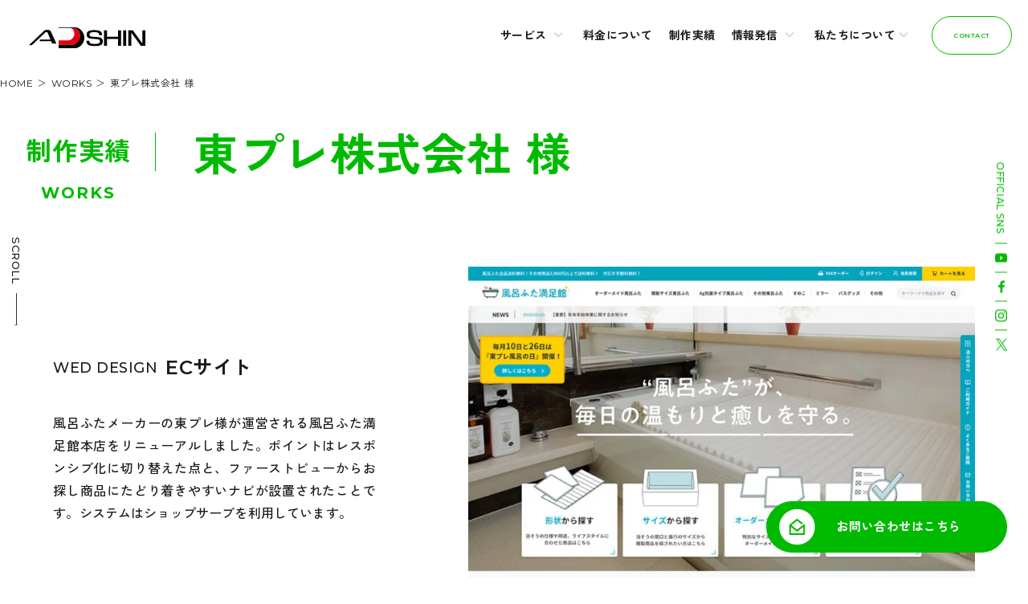

--- FILE ---
content_type: text/html; charset=UTF-8
request_url: https://e-adshin.com/3519
body_size: 19819
content:
<!DOCTYPE html>
<html xmlns="http://www.w3.org/1999/xhtml" lang="ja" xml:lang="ja">
<head>
<script src="https://cdn-jp.pagesense.io/js/90001203971/db26e38fc364463e9b6fd541260bfc9f.js"></script>
<!-- Google Tag Manager -->
<script>(function(w,d,s,l,i){w[l]=w[l]||[];w[l].push({'gtm.start':
new Date().getTime(),event:'gtm.js'});var f=d.getElementsByTagName(s)[0],
j=d.createElement(s),dl=l!='dataLayer'?'&l='+l:'';j.async=true;j.src=
'https://www.googletagmanager.com/gtm.js?id='+i+dl;f.parentNode.insertBefore(j,f);
})(window,document,'script','dataLayer','GTM-TPXRNJ');</script>
<!-- End Google Tag Manager -->
<meta http-equiv="X-UA-Compatible" content="IE=edge">
<meta charset="UTF-8">
<meta name="viewport" content="width=device-width,initial-scale=1,user-scalable=no">
<link rel="icon" href="/favicon.ico">
<link rel="apple-touch-icon" sizes="180x180" href="/apple-touch-icon.png">
<title>東プレ株式会社 ECサイト | 熊本のホームページ制作｜株式会社アドシン</title>

		<!-- All in One SEO 4.8.5 - aioseo.com -->
	<meta name="description" content="風呂ふたメーカーの東プレ様が運営される風呂ふた満足館本店をリニューアルしました。ポイントはレスポンシブ化に切り替えた点と、ファーストビューからお探し商品にたどり着きやすいナビが設置されたことです。システムはショップサーブを利用しています。" />
	<meta name="robots" content="max-image-preview:large" />
	<meta name="author" content="アドシン"/>
	<link rel="canonical" href="https://e-adshin.com/3519" />
	<meta name="generator" content="All in One SEO (AIOSEO) 4.8.5" />
		<script type="application/ld+json" class="aioseo-schema">
			{"@context":"https:\/\/schema.org","@graph":[{"@type":"Article","@id":"https:\/\/e-adshin.com\/3519#article","name":"\u6771\u30d7\u30ec\u682a\u5f0f\u4f1a\u793e EC\u30b5\u30a4\u30c8 | \u718a\u672c\u306e\u30db\u30fc\u30e0\u30da\u30fc\u30b8\u5236\u4f5c\uff5c\u682a\u5f0f\u4f1a\u793e\u30a2\u30c9\u30b7\u30f3","headline":"\u6771\u30d7\u30ec\u682a\u5f0f\u4f1a\u793e\u3000EC\u30b5\u30a4\u30c8","author":{"@id":"https:\/\/e-adshin.com\/author\/adshin#author"},"publisher":{"@id":"https:\/\/e-adshin.com\/#organization"},"image":{"@type":"ImageObject","url":"https:\/\/e-adshin.com\/staff_only\/wp-content\/uploads\/2021\/04\/14f2d630c66bd887be80fa491524cb15.jpg","width":776,"height":440,"caption":"\u30db\u30fc\u30e0\u30da\u30fc\u30b8\u5236\u4f5c\u5b9f\u7e3e\u30b5\u30e0\u30cd\u30a4\u30eb"},"datePublished":"2021-04-27T09:46:32+09:00","dateModified":"2025-02-03T18:31:57+09:00","inLanguage":"ja","mainEntityOfPage":{"@id":"https:\/\/e-adshin.com\/3519#webpage"},"isPartOf":{"@id":"https:\/\/e-adshin.com\/3519#webpage"},"articleSection":"EC\u30b5\u30a4\u30c8, \u5bb6\u5177\u30fb\u30a4\u30f3\u30c6\u30ea\u30a2, \u30e1\u30fc\u30ab\u30fc\u30fb\u88fd\u9020, \u30b7\u30e7\u30c3\u30d7\u30b5\u30fc\u30d6"},{"@type":"BreadcrumbList","@id":"https:\/\/e-adshin.com\/3519#breadcrumblist","itemListElement":[{"@type":"ListItem","@id":"https:\/\/e-adshin.com#listItem","position":1,"name":"\u30db\u30fc\u30e0","item":"https:\/\/e-adshin.com","nextItem":{"@type":"ListItem","@id":"https:\/\/e-adshin.com\/cat\/web#listItem","name":"WEB\u30b5\u30a4\u30c8"}},{"@type":"ListItem","@id":"https:\/\/e-adshin.com\/cat\/web#listItem","position":2,"name":"WEB\u30b5\u30a4\u30c8","item":"https:\/\/e-adshin.com\/cat\/web","nextItem":{"@type":"ListItem","@id":"https:\/\/e-adshin.com\/cat\/web\/web-ec#listItem","name":"EC\u30b5\u30a4\u30c8"},"previousItem":{"@type":"ListItem","@id":"https:\/\/e-adshin.com#listItem","name":"\u30db\u30fc\u30e0"}},{"@type":"ListItem","@id":"https:\/\/e-adshin.com\/cat\/web\/web-ec#listItem","position":3,"name":"EC\u30b5\u30a4\u30c8","item":"https:\/\/e-adshin.com\/cat\/web\/web-ec","nextItem":{"@type":"ListItem","@id":"https:\/\/e-adshin.com\/3519#listItem","name":"\u6771\u30d7\u30ec\u682a\u5f0f\u4f1a\u793e\u3000EC\u30b5\u30a4\u30c8"},"previousItem":{"@type":"ListItem","@id":"https:\/\/e-adshin.com\/cat\/web#listItem","name":"WEB\u30b5\u30a4\u30c8"}},{"@type":"ListItem","@id":"https:\/\/e-adshin.com\/3519#listItem","position":4,"name":"\u6771\u30d7\u30ec\u682a\u5f0f\u4f1a\u793e\u3000EC\u30b5\u30a4\u30c8","previousItem":{"@type":"ListItem","@id":"https:\/\/e-adshin.com\/cat\/web\/web-ec#listItem","name":"EC\u30b5\u30a4\u30c8"}}]},{"@type":"Organization","@id":"https:\/\/e-adshin.com\/#organization","name":"\u718a\u672c\u306e\u30db\u30fc\u30e0\u30da\u30fc\u30b8\u5236\u4f5c\uff5c\u682a\u5f0f\u4f1a\u793e\u30a2\u30c9\u30b7\u30f3","description":"\u30a2\u30c9\u30b7\u30f3\u306f\u718a\u672c\u306b\u3042\u308b\u30db\u30fc\u30e0\u30da\u30fc\u30b8\u5236\u4f5c\u30fb\u30c7\u30b6\u30a4\u30f3\u5236\u4f5c\u4f1a\u793e\u3067\u3059\u3002WEB\u30b5\u30a4\u30c8\u3067\u306f\u30db\u30fc\u30e0\u30da\u30fc\u30b8\u5236\u4f5c\u3084\u30cd\u30c3\u30c8\u30b7\u30e7\u30c3\u30d7\u5236\u4f5c\u3001\u30ef\u30fc\u30c9\u30d7\u30ec\u30b9\u3092\u4f7f\u7528\u3057\u305f\u30d6\u30ed\u30b0\u306e\u30ab\u30b9\u30bf\u30de\u30a4\u30ba\u306a\u3069\u884c\u3063\u3066\u304a\u308a\u307e\u3059\u3002\u30c1\u30e9\u30b7\u3084\u30ab\u30bf\u30ed\u30b0\u3001\u30d1\u30f3\u30d5\u30ec\u30c3\u30c8\u3068\u3044\u3063\u305f\u30b0\u30e9\u30d5\u30a3\u30c3\u30af\u30c7\u30b6\u30a4\u30f3\u3082\u65e5\u672c\u5168\u56fd\u5bfe\u5fdc\u53ef\u80fd\u3067\u3059\u3002","url":"https:\/\/e-adshin.com\/"},{"@type":"Person","@id":"https:\/\/e-adshin.com\/author\/adshin#author","url":"https:\/\/e-adshin.com\/author\/adshin","name":"\u30a2\u30c9\u30b7\u30f3"},{"@type":"WebPage","@id":"https:\/\/e-adshin.com\/3519#webpage","url":"https:\/\/e-adshin.com\/3519","name":"\u6771\u30d7\u30ec\u682a\u5f0f\u4f1a\u793e EC\u30b5\u30a4\u30c8 | \u718a\u672c\u306e\u30db\u30fc\u30e0\u30da\u30fc\u30b8\u5236\u4f5c\uff5c\u682a\u5f0f\u4f1a\u793e\u30a2\u30c9\u30b7\u30f3","description":"\u98a8\u5442\u3075\u305f\u30e1\u30fc\u30ab\u30fc\u306e\u6771\u30d7\u30ec\u69d8\u304c\u904b\u55b6\u3055\u308c\u308b\u98a8\u5442\u3075\u305f\u6e80\u8db3\u9928\u672c\u5e97\u3092\u30ea\u30cb\u30e5\u30fc\u30a2\u30eb\u3057\u307e\u3057\u305f\u3002\u30dd\u30a4\u30f3\u30c8\u306f\u30ec\u30b9\u30dd\u30f3\u30b7\u30d6\u5316\u306b\u5207\u308a\u66ff\u3048\u305f\u70b9\u3068\u3001\u30d5\u30a1\u30fc\u30b9\u30c8\u30d3\u30e5\u30fc\u304b\u3089\u304a\u63a2\u3057\u5546\u54c1\u306b\u305f\u3069\u308a\u7740\u304d\u3084\u3059\u3044\u30ca\u30d3\u304c\u8a2d\u7f6e\u3055\u308c\u305f\u3053\u3068\u3067\u3059\u3002\u30b7\u30b9\u30c6\u30e0\u306f\u30b7\u30e7\u30c3\u30d7\u30b5\u30fc\u30d6\u3092\u5229\u7528\u3057\u3066\u3044\u307e\u3059\u3002","inLanguage":"ja","isPartOf":{"@id":"https:\/\/e-adshin.com\/#website"},"breadcrumb":{"@id":"https:\/\/e-adshin.com\/3519#breadcrumblist"},"author":{"@id":"https:\/\/e-adshin.com\/author\/adshin#author"},"creator":{"@id":"https:\/\/e-adshin.com\/author\/adshin#author"},"image":{"@type":"ImageObject","url":"https:\/\/e-adshin.com\/staff_only\/wp-content\/uploads\/2021\/04\/14f2d630c66bd887be80fa491524cb15.jpg","@id":"https:\/\/e-adshin.com\/3519\/#mainImage","width":776,"height":440,"caption":"\u30db\u30fc\u30e0\u30da\u30fc\u30b8\u5236\u4f5c\u5b9f\u7e3e\u30b5\u30e0\u30cd\u30a4\u30eb"},"primaryImageOfPage":{"@id":"https:\/\/e-adshin.com\/3519#mainImage"},"datePublished":"2021-04-27T09:46:32+09:00","dateModified":"2025-02-03T18:31:57+09:00"},{"@type":"WebSite","@id":"https:\/\/e-adshin.com\/#website","url":"https:\/\/e-adshin.com\/","name":"\u718a\u672c\u306e\u30db\u30fc\u30e0\u30da\u30fc\u30b8\u5236\u4f5c\uff5c\u682a\u5f0f\u4f1a\u793e\u30a2\u30c9\u30b7\u30f3","description":"\u30a2\u30c9\u30b7\u30f3\u306f\u718a\u672c\u306b\u3042\u308b\u30db\u30fc\u30e0\u30da\u30fc\u30b8\u5236\u4f5c\u30fb\u30c7\u30b6\u30a4\u30f3\u5236\u4f5c\u4f1a\u793e\u3067\u3059\u3002WEB\u30b5\u30a4\u30c8\u3067\u306f\u30db\u30fc\u30e0\u30da\u30fc\u30b8\u5236\u4f5c\u3084\u30cd\u30c3\u30c8\u30b7\u30e7\u30c3\u30d7\u5236\u4f5c\u3001\u30ef\u30fc\u30c9\u30d7\u30ec\u30b9\u3092\u4f7f\u7528\u3057\u305f\u30d6\u30ed\u30b0\u306e\u30ab\u30b9\u30bf\u30de\u30a4\u30ba\u306a\u3069\u884c\u3063\u3066\u304a\u308a\u307e\u3059\u3002\u30c1\u30e9\u30b7\u3084\u30ab\u30bf\u30ed\u30b0\u3001\u30d1\u30f3\u30d5\u30ec\u30c3\u30c8\u3068\u3044\u3063\u305f\u30b0\u30e9\u30d5\u30a3\u30c3\u30af\u30c7\u30b6\u30a4\u30f3\u3082\u65e5\u672c\u5168\u56fd\u5bfe\u5fdc\u53ef\u80fd\u3067\u3059\u3002","inLanguage":"ja","publisher":{"@id":"https:\/\/e-adshin.com\/#organization"}}]}
		</script>
		<!-- All in One SEO -->

<link rel='stylesheet' id='wp-block-library-css' href='https://e-adshin.com/staff_only/wp-includes/css/dist/block-library/style.min.css?ver=6.6.4' type='text/css' media='all' />
<style id='classic-theme-styles-inline-css' type='text/css'>
/*! This file is auto-generated */
.wp-block-button__link{color:#fff;background-color:#32373c;border-radius:9999px;box-shadow:none;text-decoration:none;padding:calc(.667em + 2px) calc(1.333em + 2px);font-size:1.125em}.wp-block-file__button{background:#32373c;color:#fff;text-decoration:none}
</style>
<style id='global-styles-inline-css' type='text/css'>
:root{--wp--preset--aspect-ratio--square: 1;--wp--preset--aspect-ratio--4-3: 4/3;--wp--preset--aspect-ratio--3-4: 3/4;--wp--preset--aspect-ratio--3-2: 3/2;--wp--preset--aspect-ratio--2-3: 2/3;--wp--preset--aspect-ratio--16-9: 16/9;--wp--preset--aspect-ratio--9-16: 9/16;--wp--preset--color--black: #000000;--wp--preset--color--cyan-bluish-gray: #abb8c3;--wp--preset--color--white: #ffffff;--wp--preset--color--pale-pink: #f78da7;--wp--preset--color--vivid-red: #cf2e2e;--wp--preset--color--luminous-vivid-orange: #ff6900;--wp--preset--color--luminous-vivid-amber: #fcb900;--wp--preset--color--light-green-cyan: #7bdcb5;--wp--preset--color--vivid-green-cyan: #00d084;--wp--preset--color--pale-cyan-blue: #8ed1fc;--wp--preset--color--vivid-cyan-blue: #0693e3;--wp--preset--color--vivid-purple: #9b51e0;--wp--preset--gradient--vivid-cyan-blue-to-vivid-purple: linear-gradient(135deg,rgba(6,147,227,1) 0%,rgb(155,81,224) 100%);--wp--preset--gradient--light-green-cyan-to-vivid-green-cyan: linear-gradient(135deg,rgb(122,220,180) 0%,rgb(0,208,130) 100%);--wp--preset--gradient--luminous-vivid-amber-to-luminous-vivid-orange: linear-gradient(135deg,rgba(252,185,0,1) 0%,rgba(255,105,0,1) 100%);--wp--preset--gradient--luminous-vivid-orange-to-vivid-red: linear-gradient(135deg,rgba(255,105,0,1) 0%,rgb(207,46,46) 100%);--wp--preset--gradient--very-light-gray-to-cyan-bluish-gray: linear-gradient(135deg,rgb(238,238,238) 0%,rgb(169,184,195) 100%);--wp--preset--gradient--cool-to-warm-spectrum: linear-gradient(135deg,rgb(74,234,220) 0%,rgb(151,120,209) 20%,rgb(207,42,186) 40%,rgb(238,44,130) 60%,rgb(251,105,98) 80%,rgb(254,248,76) 100%);--wp--preset--gradient--blush-light-purple: linear-gradient(135deg,rgb(255,206,236) 0%,rgb(152,150,240) 100%);--wp--preset--gradient--blush-bordeaux: linear-gradient(135deg,rgb(254,205,165) 0%,rgb(254,45,45) 50%,rgb(107,0,62) 100%);--wp--preset--gradient--luminous-dusk: linear-gradient(135deg,rgb(255,203,112) 0%,rgb(199,81,192) 50%,rgb(65,88,208) 100%);--wp--preset--gradient--pale-ocean: linear-gradient(135deg,rgb(255,245,203) 0%,rgb(182,227,212) 50%,rgb(51,167,181) 100%);--wp--preset--gradient--electric-grass: linear-gradient(135deg,rgb(202,248,128) 0%,rgb(113,206,126) 100%);--wp--preset--gradient--midnight: linear-gradient(135deg,rgb(2,3,129) 0%,rgb(40,116,252) 100%);--wp--preset--font-size--small: 13px;--wp--preset--font-size--medium: 20px;--wp--preset--font-size--large: 36px;--wp--preset--font-size--x-large: 42px;--wp--preset--spacing--20: 0.44rem;--wp--preset--spacing--30: 0.67rem;--wp--preset--spacing--40: 1rem;--wp--preset--spacing--50: 1.5rem;--wp--preset--spacing--60: 2.25rem;--wp--preset--spacing--70: 3.38rem;--wp--preset--spacing--80: 5.06rem;--wp--preset--shadow--natural: 6px 6px 9px rgba(0, 0, 0, 0.2);--wp--preset--shadow--deep: 12px 12px 50px rgba(0, 0, 0, 0.4);--wp--preset--shadow--sharp: 6px 6px 0px rgba(0, 0, 0, 0.2);--wp--preset--shadow--outlined: 6px 6px 0px -3px rgba(255, 255, 255, 1), 6px 6px rgba(0, 0, 0, 1);--wp--preset--shadow--crisp: 6px 6px 0px rgba(0, 0, 0, 1);}:where(.is-layout-flex){gap: 0.5em;}:where(.is-layout-grid){gap: 0.5em;}body .is-layout-flex{display: flex;}.is-layout-flex{flex-wrap: wrap;align-items: center;}.is-layout-flex > :is(*, div){margin: 0;}body .is-layout-grid{display: grid;}.is-layout-grid > :is(*, div){margin: 0;}:where(.wp-block-columns.is-layout-flex){gap: 2em;}:where(.wp-block-columns.is-layout-grid){gap: 2em;}:where(.wp-block-post-template.is-layout-flex){gap: 1.25em;}:where(.wp-block-post-template.is-layout-grid){gap: 1.25em;}.has-black-color{color: var(--wp--preset--color--black) !important;}.has-cyan-bluish-gray-color{color: var(--wp--preset--color--cyan-bluish-gray) !important;}.has-white-color{color: var(--wp--preset--color--white) !important;}.has-pale-pink-color{color: var(--wp--preset--color--pale-pink) !important;}.has-vivid-red-color{color: var(--wp--preset--color--vivid-red) !important;}.has-luminous-vivid-orange-color{color: var(--wp--preset--color--luminous-vivid-orange) !important;}.has-luminous-vivid-amber-color{color: var(--wp--preset--color--luminous-vivid-amber) !important;}.has-light-green-cyan-color{color: var(--wp--preset--color--light-green-cyan) !important;}.has-vivid-green-cyan-color{color: var(--wp--preset--color--vivid-green-cyan) !important;}.has-pale-cyan-blue-color{color: var(--wp--preset--color--pale-cyan-blue) !important;}.has-vivid-cyan-blue-color{color: var(--wp--preset--color--vivid-cyan-blue) !important;}.has-vivid-purple-color{color: var(--wp--preset--color--vivid-purple) !important;}.has-black-background-color{background-color: var(--wp--preset--color--black) !important;}.has-cyan-bluish-gray-background-color{background-color: var(--wp--preset--color--cyan-bluish-gray) !important;}.has-white-background-color{background-color: var(--wp--preset--color--white) !important;}.has-pale-pink-background-color{background-color: var(--wp--preset--color--pale-pink) !important;}.has-vivid-red-background-color{background-color: var(--wp--preset--color--vivid-red) !important;}.has-luminous-vivid-orange-background-color{background-color: var(--wp--preset--color--luminous-vivid-orange) !important;}.has-luminous-vivid-amber-background-color{background-color: var(--wp--preset--color--luminous-vivid-amber) !important;}.has-light-green-cyan-background-color{background-color: var(--wp--preset--color--light-green-cyan) !important;}.has-vivid-green-cyan-background-color{background-color: var(--wp--preset--color--vivid-green-cyan) !important;}.has-pale-cyan-blue-background-color{background-color: var(--wp--preset--color--pale-cyan-blue) !important;}.has-vivid-cyan-blue-background-color{background-color: var(--wp--preset--color--vivid-cyan-blue) !important;}.has-vivid-purple-background-color{background-color: var(--wp--preset--color--vivid-purple) !important;}.has-black-border-color{border-color: var(--wp--preset--color--black) !important;}.has-cyan-bluish-gray-border-color{border-color: var(--wp--preset--color--cyan-bluish-gray) !important;}.has-white-border-color{border-color: var(--wp--preset--color--white) !important;}.has-pale-pink-border-color{border-color: var(--wp--preset--color--pale-pink) !important;}.has-vivid-red-border-color{border-color: var(--wp--preset--color--vivid-red) !important;}.has-luminous-vivid-orange-border-color{border-color: var(--wp--preset--color--luminous-vivid-orange) !important;}.has-luminous-vivid-amber-border-color{border-color: var(--wp--preset--color--luminous-vivid-amber) !important;}.has-light-green-cyan-border-color{border-color: var(--wp--preset--color--light-green-cyan) !important;}.has-vivid-green-cyan-border-color{border-color: var(--wp--preset--color--vivid-green-cyan) !important;}.has-pale-cyan-blue-border-color{border-color: var(--wp--preset--color--pale-cyan-blue) !important;}.has-vivid-cyan-blue-border-color{border-color: var(--wp--preset--color--vivid-cyan-blue) !important;}.has-vivid-purple-border-color{border-color: var(--wp--preset--color--vivid-purple) !important;}.has-vivid-cyan-blue-to-vivid-purple-gradient-background{background: var(--wp--preset--gradient--vivid-cyan-blue-to-vivid-purple) !important;}.has-light-green-cyan-to-vivid-green-cyan-gradient-background{background: var(--wp--preset--gradient--light-green-cyan-to-vivid-green-cyan) !important;}.has-luminous-vivid-amber-to-luminous-vivid-orange-gradient-background{background: var(--wp--preset--gradient--luminous-vivid-amber-to-luminous-vivid-orange) !important;}.has-luminous-vivid-orange-to-vivid-red-gradient-background{background: var(--wp--preset--gradient--luminous-vivid-orange-to-vivid-red) !important;}.has-very-light-gray-to-cyan-bluish-gray-gradient-background{background: var(--wp--preset--gradient--very-light-gray-to-cyan-bluish-gray) !important;}.has-cool-to-warm-spectrum-gradient-background{background: var(--wp--preset--gradient--cool-to-warm-spectrum) !important;}.has-blush-light-purple-gradient-background{background: var(--wp--preset--gradient--blush-light-purple) !important;}.has-blush-bordeaux-gradient-background{background: var(--wp--preset--gradient--blush-bordeaux) !important;}.has-luminous-dusk-gradient-background{background: var(--wp--preset--gradient--luminous-dusk) !important;}.has-pale-ocean-gradient-background{background: var(--wp--preset--gradient--pale-ocean) !important;}.has-electric-grass-gradient-background{background: var(--wp--preset--gradient--electric-grass) !important;}.has-midnight-gradient-background{background: var(--wp--preset--gradient--midnight) !important;}.has-small-font-size{font-size: var(--wp--preset--font-size--small) !important;}.has-medium-font-size{font-size: var(--wp--preset--font-size--medium) !important;}.has-large-font-size{font-size: var(--wp--preset--font-size--large) !important;}.has-x-large-font-size{font-size: var(--wp--preset--font-size--x-large) !important;}
:where(.wp-block-post-template.is-layout-flex){gap: 1.25em;}:where(.wp-block-post-template.is-layout-grid){gap: 1.25em;}
:where(.wp-block-columns.is-layout-flex){gap: 2em;}:where(.wp-block-columns.is-layout-grid){gap: 2em;}
:root :where(.wp-block-pullquote){font-size: 1.5em;line-height: 1.6;}
</style>
<link rel='stylesheet' id='contact-form-7-css' href='https://e-adshin.com/staff_only/wp-content/plugins/contact-form-7/includes/css/styles.css?ver=6.0.5' type='text/css' media='all' />
<link rel='stylesheet' id='contact-form-7-confirm-css' href='https://e-adshin.com/staff_only/wp-content/plugins/contact-form-7-add-confirm/includes/css/styles.css?ver=5.1' type='text/css' media='all' />
<script type="text/javascript" src="https://e-adshin.com/staff_only/wp-includes/js/jquery/jquery.min.js?ver=3.7.1" id="jquery-core-js"></script>
<script type="text/javascript" src="https://e-adshin.com/staff_only/wp-includes/js/jquery/jquery-migrate.min.js?ver=3.4.1" id="jquery-migrate-js"></script>
<link rel="https://api.w.org/" href="https://e-adshin.com/wp-json/" /><link rel="alternate" title="JSON" type="application/json" href="https://e-adshin.com/wp-json/wp/v2/posts/3519" /><link rel="EditURI" type="application/rsd+xml" title="RSD" href="https://e-adshin.com/staff_only/xmlrpc.php?rsd" />
<meta name="generator" content="WordPress 6.6.4" />
<link rel='shortlink' href='https://e-adshin.com/?p=3519' />
<link rel="alternate" title="oEmbed (JSON)" type="application/json+oembed" href="https://e-adshin.com/wp-json/oembed/1.0/embed?url=https%3A%2F%2Fe-adshin.com%2F3519" />
<link rel="alternate" title="oEmbed (XML)" type="text/xml+oembed" href="https://e-adshin.com/wp-json/oembed/1.0/embed?url=https%3A%2F%2Fe-adshin.com%2F3519&#038;format=xml" />
<script>document.createElement( "picture" );if(!window.HTMLPictureElement && document.addEventListener) {window.addEventListener("DOMContentLoaded", function() {var s = document.createElement("script");s.src = "https://e-adshin.com/staff_only/wp-content/plugins/webp-express/js/picturefill.min.js";document.body.appendChild(s);});}</script><link rel="icon" href="https://e-adshin.com/staff_only/wp-content/uploads/2024/07/cropped-apple-touch-icon-32x32.png" sizes="32x32" />
<link rel="icon" href="https://e-adshin.com/staff_only/wp-content/uploads/2024/07/cropped-apple-touch-icon-192x192.png" sizes="192x192" />
<link rel="apple-touch-icon" href="https://e-adshin.com/staff_only/wp-content/uploads/2024/07/cropped-apple-touch-icon-180x180.png" />
<meta name="msapplication-TileImage" content="https://e-adshin.com/staff_only/wp-content/uploads/2024/07/cropped-apple-touch-icon-270x270.png" />
<link rel="preconnect" href="https://fonts.googleapis.com">
<link rel="preconnect" href="https://fonts.gstatic.com" crossorigin>
<link href="https://fonts.googleapis.com/css2?family=Montserrat:ital,wght@0,100..700;1,100..700&family=Zen+Kaku+Gothic+New:wght@300;400;500;700&display=swap" rel="stylesheet">

<link href="https://e-adshin.com/staff_only/wp-content/themes/adshin_2024/css/style.css?date=202410171108" rel="stylesheet" type="text/css">
<link href="https://e-adshin.com/staff_only/wp-content/themes/adshin_2024/css/animate.css" rel="stylesheet">
<link href="https://e-adshin.com/staff_only/wp-content/themes/adshin_2024/css/lightbox.css" rel="stylesheet">
<link href="https://e-adshin.com/staff_only/wp-content/themes/adshin_2024/hover/css/style.css" rel="stylesheet" type="text/css">
<link rel="stylesheet" href="https://e-adshin.com/staff_only/wp-content/themes/adshin_2024/css/csshake.css">
<style>
<br />
<b>Warning</b>:  Undefined array key "t" in <b>/home/adshin/e-adshin.com/public_html/staff_only/wp-content/themes/adshin_2024/header.php</b> on line <b>40</b><br />
#tab2 {
visibility:hidden;
}
</style>
<script async type="text/javascript" src="https://e-adshin.com/staff_only/wp-content/themes/adshin_2024/js/easing.js"></script> 

<!--2020NEW-->
<link rel="stylesheet" type="text/css" href="https://e-adshin.com/staff_only/wp-content/themes/adshin_2024/new_2020/css/common.css" media="all">
<link rel="stylesheet" type="text/css" href="https://e-adshin.com/staff_only/wp-content/themes/adshin_2024/new_2020/css/index.css" media="all">
<link rel="stylesheet" type="text/css" href="https://e-adshin.com/staff_only/wp-content/themes/adshin_2024/new_2020/css/slick.css" media="all">
<link rel="stylesheet" href="https://cdnjs.cloudflare.com/ajax/libs/animate.css/4.0.0/animate.min.css">
<!--//--> 

<!--WOW--> 
<script src="https://e-adshin.com/staff_only/wp-content/themes/adshin_2024/js/wow.min.js"></script> 
<script> new WOW().init();</script> 
<!--//--> 

<!--実績詳細ページ-->
<script language="JavaScript">
<!--
jQuery(document).ready(function() {
dcim = jQuery("#det_chg_img .main");
dcim.hide(); dcim.eq(0).show();
tmba = jQuery("#thumb a");
tmba.eq(0).addClass("act");
tmba.click(function(){
tmba.removeClass("act");
tmba_i = jQuery(this).index();
tmba.eq(tmba_i).addClass("act");
dcim.hide();
dcim.eq(tmba_i).show();
return false;
})
});
//-->
</script>
<script src="//kitchen.juicer.cc/?color=vOfkWNmetiQ=" async></script>
<script id="_bownow_ts">
var _bownow_ts = document.createElement('script');
_bownow_ts.charset = 'utf-8';
_bownow_ts.src = 'https://contents.bownow.jp/js/UTC_2cbe31544e11fef2fd1b/trace.js';
document.getElementsByTagName('head')[0].appendChild(_bownow_ts);
</script>
</head>

<body class="post-template-default single single-post postid-3519 single-format-standard">
<!-- Google Tag Manager (noscript) -->
<noscript>
<iframe src="https://www.googletagmanager.com/ns.html?id=GTM-TPXRNJ"
height="0" width="0" style="display:none;visibility:hidden"></iframe>
</noscript>
<!-- End Google Tag Manager (noscript) -->
<header>
  <div class="header flex justifycontent_spacebetween alignitems_center">
    <div class="header_logo">
      <h1>熊本のホームページ制作・Web制作会社｜アドシン</h1>
      <a href="https://e-adshin.com"><img src="https://e-adshin.com/staff_only/wp-content/themes/adshin_2024/new_2020/img/common/logo.svg" alt="株式会社アドシン"></a></div>
    <div class="btn_menu sp">
      <div class="toggle">
        <div> <span></span> <span></span> <span></span> </div>
      </div>
    </div>
    <div class="nav_overlay"></div>
    <div class="scroll"><span>SCROLL</span>
      <div class="scroll_bar">
        <div class="scroll_bar_in is_animate"></div>
      </div>
    </div>
    <nav>
      <ul class="nav flex justifycontent_spacebetween alignitems_center">
        <li class="menu_single pc">
          <a class="init-bottom">サービス</a>
          <div class="menu_second_level long">
            <div class="menu_second_inner flex justifycontent_spacebetween">
              <div class="menu_second_clm">
                <div class="menu_ttl"><a href="https://e-adshin.com/web_site">ウェブサイト制作</a></div>
                <ul>
                  <li><a href="https://e-adshin.com/corporate_site">コーポレートサイト制作</a></li>
                  <li><a href="https://e-adshin.com/ec_site">ECサイト(ネットショップ)構築</a></li>
                  <li><a href="https://e-adshin.com/wordpress_cms">WordPress・CMS実装</a></li>
                  <li><a href="https://e-adshin.com/recruit_site">採用サイト制作</a></li>
                  <li><a href="https://e-adshin.com/btob_site">BtoBサイト制作</a></li>
                  <li><a href="https://e-adshin.com/lp_site">LP(ランディングページ)</a></li>
                  <li><a href="https://e-adshin.com/support">保守・運用サービス</a></li>
                </ul>
              </div>
              <div class="menu_second_clm">
                <div class="menu_ttl"><a href="https://e-adshin.com/gd">グラフィック制作</a></div>
                <ul>
                  <li><a href="https://e-adshin.com/flyer">折込チラシデザイン制作</a></li>
                  <li><a href="https://e-adshin.com/catalog">カタログ・パンフレット制作</a></li>
                  <li><a href="https://e-adshin.com/dm">DM・名刺・POP制作</a></li>
                  <li><a href="https://e-adshin.com/package">パッケージ・ラベル制作</a></li>
                  <li><a href="https://e-adshin.com/logodesign">ロゴデザイン制作</a></li>
                  <li><a href="https://e-adshin.com/character">キャラクター・イラスト制作</a></li>
                </ul>
              </div>
            </div>
            <div class="menu_second_inner flex justifycontent_spacebetween">
              <div class="menu_second_clm">
                <div class="menu_ttl"><a href="">SNSサービス</a></div>
                <ul>
                  <li><a href="https://e-adshin.com/instagram/">インスタグラム運用サービス</a></li>
                  <li><a href="https://e-adshin.com/youtube/">YouTube運営サービス</a></li>
                </ul>
              </div>
              <div class="menu_second_clm">
                <div class="menu_ttl"><a href="">農業事業</a></div>
                <ul>
                  <li><a href="https://hodachi.net/" target="_blank">hodachi.</a></li>
                </ul>
              </div>
            </div>
          </div>
        </li>
        <li class="pc"><a href="https://e-adshin.com/price">料金について</a></li>
        <li class="pc"><a href="https://e-adshin.com/list">制作実績</a></li>
        <li class="menu_single pc"> <a class="init-bottom">情報発信</a>
          <div class="menu_second_level short">
            <div class="menu_second_inner">
              <div class="menu_ttl"><a href="https://e-adshin.com/adlab/" target="_blank">アドラボ（ブログ）</a></div>
              <div class="menu_ttl"><a href="https://www.youtube.com/@ADSHIN_STUDIO" target="blank">YouTube</a></div>
              <div class="menu_ttl"><a href="https://e-adshin.com/news">お知らせ</a></div>
            </div>
          </div>
        </li>
        <li class="menu_single pc"> <a class="init-bottom">私たちについて</a>
          <div class="menu_second_level short">
            <div class="menu_second_inner">
              <div class="menu_ttl"><a href="https://e-adshin.com/company">会社概要</a></div>
              <div class="menu_ttl"><a href="https://e-adshin.com/message">代表挨拶</a></div>
              <div class="menu_ttl"><a href="https://e-adshin.com/advantage">私たちの強み</a></div>
              <div class="menu_ttl"><a href="https://e-adshin.com/recruit-site" target="_blank">リクルート</a></div>
              <div class="menu_ttl"><a href="https://e-adshin.com/sdgs">SDGsへの取り組み</a></div>
              <div class="menu_ttl"><a href="https://e-adshin.com/privacy">プライバシーポリシー</a></div>
            </div>
          </div>
        </li>
        <li class="contact pc"><a href="https://e-adshin.com/contact" class="cv-contact-header-pc">CONTACT</a></li>

        
        <li class="hd_menu_tel sp">
          <div class="tel_btn">
            <a href="tel:0962493456">
              <span class="tel_wrap">
                <p class="tel">
                  <span class="icon"><img src="https://e-adshin.com/staff_only/wp-content/themes/adshin_2024/new_2024/img/icon_tel.svg" alt=""></span>
                  <span class="num">096-249-3456</span>
                </p>
                <p class="time">受付時間／9:00-18:20 (土日祝除く)</p>
              </span>
            </a>
          </div>
        </li>
        <li class="sp">
          <p class="contact_btn"><a href="https://e-adshin.com/contact" class="cv-contact-header-sp"><span>お問い合わせフォーム</span></a></p>
        </li>
        <li class="menu_single sp">
          <div class="menu_second_level">
            <div class="menu_ttl acd_menu active"><a href="">サービス</a><span class="icon"></span></div>
            <div class="acd_item">
              <div class="menu_ttl acd_menu"><a href="">ウェブサイト制作</a><span class="icon"></span></div>
              <ul>
                <li><a href="https://e-adshin.com/web_site">ALL</a></li>
                <li><a href="https://e-adshin.com/corporate_site">コーポレートサイト制作</a></li>
                <li><a href="https://e-adshin.com/ec_site">ECサイト(ネットショップ)構築</a></li>
                <li><a href="https://e-adshin.com/wordpress_cms">WordPress・CMS実装</a></li>
                <li><a href="https://e-adshin.com/recruit_site">採用サイト制作</a></li>
                <li><a href="https://e-adshin.com/btob_site">BtoBサイト制作</a></li>
                <li><a href="https://e-adshin.com/lp_site">LP(ランディングページ)</a></li>
                <li><a href="https://e-adshin.com/support">保守・運用サービス</a></li>
              </ul>
              <div class="menu_ttl acd_menu"><a href="">グラフィック制作</a><span class="icon"></span></div>
              <ul>
                <li><a href="https://e-adshin.com/gd">ALL</a></li>
                <li><a href="https://e-adshin.com/flyer">折込チラシデザイン制作</a></li>
                <li><a href="https://e-adshin.com/catalog">カタログ・パンフレット制作</a></li>
                <li><a href="https://e-adshin.com/dm">DM・名刺・POP制作</a></li>
                <li><a href="https://e-adshin.com/package">パッケージ・ラベル制作</a></li>
                <li><a href="https://e-adshin.com/logodesign">ロゴデザイン制作</a></li>
                <li><a href="https://e-adshin.com/character">キャラクター・イラスト制作</a></li>
              </ul>
              <div class="menu_ttl acd_menu"><a href="">SNSサービス</a><span class="icon"></span></div>
              <ul>
                <li><a href="">ただいま準備中</a></li>
                <li><a href="https://e-adshin.com/instagram/">インスタグラム運用サービス</a></li>
                <li><a href="">YouTube運営サービス<br>（準備中）</a></li>
              </ul>
              <div class="menu_ttl acd_menu"><a href="">農業事業</a><span class="icon"></span></div>
              <ul>
                <li><a href="https://hodachi.net/" target="_blank">Hodachiについて</a></li>
              </ul>
            </div>
          </div>
        </li>
        <li class="menu_single sp"><a href="https://e-adshin.com/price">料金について</a></li>
        <li class="menu_single sp"><a href="https://e-adshin.com/list">制作実績</a></li>
        <li class="menu_single sp">
          <div class="menu_second_level">
            <div class="menu_ttl acd_menu"><a href="">情報発信</a><span class="icon"></span></div>
            <ul>
              <li><a href="https://e-adshin.com/adlab/" target="_blank">アドラボ（ブログ）</a></li>
              <li><a href="https://www.youtube.com/@ADSHIN_STUDIO" target="blank">YouTube</a></li>
              <li><a href="https://e-adshin.com/news">お知らせ</a></li>
            </ul>
          </div>
        </li>
        <li class="menu_single sp">
          <div class="menu_second_level">
            <div class="menu_ttl acd_menu"><a href="">私たちについて</a><span class="icon"></span></div>
            <ul>
              <li><a href="https://e-adshin.com/company">会社概要</a></li>
              <li><a href="https://e-adshin.com/message">代表挨拶</a></li>
              <li><a href="https://e-adshin.com/advantage">私たちの強み</a></li>
              <li><a href="https://e-adshin.com/staff">スタッフ紹介</a></li>
              <li><a href="https://e-adshin.com/recruit-site" target="_blank">リクルート</a></li>
              <li><a href="https://e-adshin.com/sdgs">SDGsへの取り組み</a></li>
              <li><a href="https://e-adshin.com/privacy">プライバシーポリシー</a></li>
            </ul>
          </div>
        </li>
        <li class="sns">
          <ul>
            <li class="tl">OFFICIAL SNS</li>
            <li><a href="https://www.youtube.com/@ADSHIN_STUDIO" target="blank"><img src="https://e-adshin.com/staff_only/wp-content/themes/adshin_2024/new_2024/img/icon_youtube.svg" alt="Youtube"></a></li>
            <li><a href="https://www.facebook.com/adshin.net" target="blank"><img src="https://e-adshin.com/staff_only/wp-content/themes/adshin_2024/new_2024/img/icon_facebook.svg" alt="facebook"></a></li>
            <li><a href="https://www.instagram.com/ADSHIN_official/" target="blank"><img src="https://e-adshin.com/staff_only/wp-content/themes/adshin_2024/new_2024/img/icon_instagram.svg" alt="instagrum"></a></li>
            <li class="x"><a href="https://x.com/adshin_official" target="blank"><img src="https://e-adshin.com/staff_only/wp-content/themes/adshin_2024/new_2024/img/icon_x.svg" alt="x"></a></li>
          </ul>
        </li>
        <li class="sp close">CLOSE ×</li>
      </ul>
    </nav>
  </div>
  <div class="contact_fix contact02">
    <!--"<a class="youtube" href="https://www.youtube.com/@ADSHIN_STUDIO" target="blank"><picture><source srcset="https://e-adshin.com/staff_only/wp-content/webp-express/webp-images/doc-root/staff_only/wp-content/themes/adshin_2024/new_2024/img/youtube_banner.png.webp" type="image/webp"><img src="https://e-adshin.com/staff_only/wp-content/themes/adshin_2024/new_2024/img/youtube_banner.png" alt="Youtube" class="webpexpress-processed"></picture></a>-->
    <a class="contact cv-contact-floating-pc" href="https://e-adshin.com/contact">お問い合わせはこちら</a>
  </div>
</header>
<!-- /header --> 
<!--<div id="particles-js"></div>-->
<article>
<link rel="stylesheet" type="text/css" href="https://e-adshin.com/staff_only/wp-content/themes/adshin_2024/new_2020/css/work.css" media="all">
<link rel="stylesheet" type="text/css" href="https://e-adshin.com/staff_only/wp-content/themes/adshin_2024/new_2020/css/service.css" media="all">
<!--single-->
<div id="primary" class="site-content">
	<!--<div id="content" role="main">-->
		<div id="detail">
							
<ul class="breadcrumbs">
  <li><a href="https://e-adshin.com">HOME</a></li>
  <li><a href="https://e-adshin.com/?s=">WORKS</a></li>
  <li>
    東プレ株式会社     
        様      </li>
</ul>
<div class="page_title05">
  <h1 class="cate_result">
    <span class="sub">制作実績 <span>WORKS</span></span>
    <span class="cate">
    東プレ株式会社     
        様        </span>
  </h1>
</div>

<!-- ****************** 縦 ****************** -->
<div class="flex justifycontent_spacebetween detail_wrap">
  <div class="detail_left">
    
    <div class="detail_info">
      <!--ジャンル-->
      <div class="sp"><div class="detail_cate"><span class="en">WED DESIGN</span><span class="jp">ECサイト</span></div></div>
      <!--//-->
      
      <!--コメント-->
      <div class="detail_comment sp">
        風呂ふたメーカーの東プレ様が運営される風呂ふた満足館本店をリニューアルしました。ポイントはレスポンシブ化に切り替えた点と、ファーストビューからお探し商品にたどり着きやすいナビが設置されたことです。システムはショップサーブを利用しています。      </div>
      <!--//-->

      <!--カテゴリ-->
      <div class="detail_category sp">
        <dl>
          <dt>カテゴリー</dt>
          <dd>
            ECサイト          </dd>
        </dl>
                <dl>
          <dt>業　種</dt>
          <dd>メーカー・製造</dd>
        </dl>
                
                <dl>
          <dt>URL</dt>
          <dd><a href="https://www.furofuta-manzoku.com/" target="_blank">https://www.furofuta-manzoku.com/</a></dd>
        </dl>
                
                <dl class="cart_system">
          <dt>カートシステム</dt>
          <dd><picture><source srcset="https://e-adshin.com/staff_only/wp-content/webp-express/webp-images/doc-root/staff_only/wp-content/uploads/2025/02/shopseerve.png.webp" type="image/webp"><img src="https://e-adshin.com/staff_only/wp-content/uploads/2025/02/shopseerve.png" alt="" class="webpexpress-processed"></picture></dd>
        </dl>
              </div>
      <!--//-->
    </div>
    
    <div class="detail_main">
      <div class="main"><picture><source srcset="https://e-adshin.com/staff_only/wp-content/webp-express/webp-images/doc-root/staff_only/wp-content/uploads/2021/04/1678a4f71b3470ef38bb96a5191b6088-800x1100.jpg.webp 800w, https://e-adshin.com/staff_only/wp-content/webp-express/webp-images/doc-root/staff_only/wp-content/uploads/2021/04/1678a4f71b3470ef38bb96a5191b6088-363x500.jpg.webp 363w, https://e-adshin.com/staff_only/wp-content/webp-express/webp-images/doc-root/staff_only/wp-content/uploads/2021/04/1678a4f71b3470ef38bb96a5191b6088-744x1024.jpg.webp 744w, https://e-adshin.com/staff_only/wp-content/webp-express/webp-images/doc-root/staff_only/wp-content/uploads/2021/04/1678a4f71b3470ef38bb96a5191b6088-137x189.jpg.webp 137w, https://e-adshin.com/staff_only/wp-content/webp-express/webp-images/doc-root/staff_only/wp-content/uploads/2021/04/1678a4f71b3470ef38bb96a5191b6088-452x622.jpg.webp 452w, https://e-adshin.com/staff_only/wp-content/webp-express/webp-images/doc-root/staff_only/wp-content/uploads/2021/04/1678a4f71b3470ef38bb96a5191b6088-180x248.jpg.webp 180w, https://e-adshin.com/staff_only/wp-content/webp-express/webp-images/doc-root/staff_only/wp-content/uploads/2021/04/1678a4f71b3470ef38bb96a5191b6088-158x218.jpg.webp 158w, https://e-adshin.com/staff_only/wp-content/webp-express/webp-images/doc-root/staff_only/wp-content/uploads/2021/04/1678a4f71b3470ef38bb96a5191b6088.jpg.webp 904w" sizes="(max-width: 800px) 100vw, 800px" type="image/webp"><img width="800" height="1100" src="https://e-adshin.com/staff_only/wp-content/uploads/2021/04/1678a4f71b3470ef38bb96a5191b6088-800x1100.jpg" class="attachment-thumb_detail size-thumb_detail webpexpress-processed" alt="ホームページ制作実績東プレ様" decoding="async" fetchpriority="high" srcset="https://e-adshin.com/staff_only/wp-content/uploads/2021/04/1678a4f71b3470ef38bb96a5191b6088-800x1100.jpg 800w, https://e-adshin.com/staff_only/wp-content/uploads/2021/04/1678a4f71b3470ef38bb96a5191b6088-363x500.jpg 363w, https://e-adshin.com/staff_only/wp-content/uploads/2021/04/1678a4f71b3470ef38bb96a5191b6088-744x1024.jpg 744w, https://e-adshin.com/staff_only/wp-content/uploads/2021/04/1678a4f71b3470ef38bb96a5191b6088-137x189.jpg 137w, https://e-adshin.com/staff_only/wp-content/uploads/2021/04/1678a4f71b3470ef38bb96a5191b6088-452x622.jpg 452w, https://e-adshin.com/staff_only/wp-content/uploads/2021/04/1678a4f71b3470ef38bb96a5191b6088-180x248.jpg 180w, https://e-adshin.com/staff_only/wp-content/uploads/2021/04/1678a4f71b3470ef38bb96a5191b6088-158x218.jpg 158w, https://e-adshin.com/staff_only/wp-content/uploads/2021/04/1678a4f71b3470ef38bb96a5191b6088.jpg 904w" sizes="(max-width: 800px) 100vw, 800px"></picture></div>    </div>
    <!--ボタン-->
      <!--<a href="https://www.furofuta-manzoku.com/" target="_blank" class="site_icon">このサイトを見る</a>-->
    <!--//-->
  </div>
  
  <!--案件情報-->
  <div class="detail_right">
    <!--ジャンル-->
    <div class="pc"><div class="detail_cate"><span class="en">WED DESIGN</span><span class="jp">ECサイト</span></div></div>
    <!--//-->

    <div class="detail_info">
      <!--コメント-->
      <div class="detail_comment pc">
        風呂ふたメーカーの東プレ様が運営される風呂ふた満足館本店をリニューアルしました。ポイントはレスポンシブ化に切り替えた点と、ファーストビューからお探し商品にたどり着きやすいナビが設置されたことです。システムはショップサーブを利用しています。      </div>
      <!--//-->

      <!--カテゴリ-->
      <div class="detail_category pc">
        <dl>
          <dt>カテゴリー</dt>
          <dd>
            ECサイト          </dd>
        </dl>
                <dl>
          <dt>業　種</dt>
          <dd>メーカー・製造</dd>
        </dl>
                
                <dl>
          <dt>URL</dt>
          <dd><a href="https://www.furofuta-manzoku.com/" target="_blank">https://www.furofuta-manzoku.com/</a></dd>
        </dl>
                
                <dl class="cart_system">
          <dt>カートシステム</dt>
          <dd><picture><source srcset="https://e-adshin.com/staff_only/wp-content/webp-express/webp-images/doc-root/staff_only/wp-content/uploads/2025/02/shopseerve.png.webp" type="image/webp"><img src="https://e-adshin.com/staff_only/wp-content/uploads/2025/02/shopseerve.png" alt="" class="webpexpress-processed"></picture></dd>
        </dl>
              </div>
      <!--//-->

    </div>
  </div>
  <!--//案件情報-->
</div>

<div class="detail_bottom">
  <div class="thumb_wrap flex justifycontent_center">
    <div class="thumb"><picture><source srcset="https://e-adshin.com/staff_only/wp-content/webp-express/webp-images/doc-root/staff_only/wp-content/uploads/2021/04/1211a5ffdc329ddc2436f50c2f0d3f67-800x1100.jpg.webp 800w, https://e-adshin.com/staff_only/wp-content/webp-express/webp-images/doc-root/staff_only/wp-content/uploads/2021/04/1211a5ffdc329ddc2436f50c2f0d3f67-363x500.jpg.webp 363w, https://e-adshin.com/staff_only/wp-content/webp-express/webp-images/doc-root/staff_only/wp-content/uploads/2021/04/1211a5ffdc329ddc2436f50c2f0d3f67-744x1024.jpg.webp 744w, https://e-adshin.com/staff_only/wp-content/webp-express/webp-images/doc-root/staff_only/wp-content/uploads/2021/04/1211a5ffdc329ddc2436f50c2f0d3f67-137x189.jpg.webp 137w, https://e-adshin.com/staff_only/wp-content/webp-express/webp-images/doc-root/staff_only/wp-content/uploads/2021/04/1211a5ffdc329ddc2436f50c2f0d3f67-452x622.jpg.webp 452w, https://e-adshin.com/staff_only/wp-content/webp-express/webp-images/doc-root/staff_only/wp-content/uploads/2021/04/1211a5ffdc329ddc2436f50c2f0d3f67-180x248.jpg.webp 180w, https://e-adshin.com/staff_only/wp-content/webp-express/webp-images/doc-root/staff_only/wp-content/uploads/2021/04/1211a5ffdc329ddc2436f50c2f0d3f67-158x218.jpg.webp 158w, https://e-adshin.com/staff_only/wp-content/webp-express/webp-images/doc-root/staff_only/wp-content/uploads/2021/04/1211a5ffdc329ddc2436f50c2f0d3f67.jpg.webp 904w" sizes="(max-width: 800px) 100vw, 800px" type="image/webp"><img width="800" height="1100" src="https://e-adshin.com/staff_only/wp-content/uploads/2021/04/1211a5ffdc329ddc2436f50c2f0d3f67-800x1100.jpg" class="attachment-thumb_detail size-thumb_detail webpexpress-processed" alt="ホームページ制作実績東プレ様" decoding="async" srcset="https://e-adshin.com/staff_only/wp-content/uploads/2021/04/1211a5ffdc329ddc2436f50c2f0d3f67-800x1100.jpg 800w, https://e-adshin.com/staff_only/wp-content/uploads/2021/04/1211a5ffdc329ddc2436f50c2f0d3f67-363x500.jpg 363w, https://e-adshin.com/staff_only/wp-content/uploads/2021/04/1211a5ffdc329ddc2436f50c2f0d3f67-744x1024.jpg 744w, https://e-adshin.com/staff_only/wp-content/uploads/2021/04/1211a5ffdc329ddc2436f50c2f0d3f67-137x189.jpg 137w, https://e-adshin.com/staff_only/wp-content/uploads/2021/04/1211a5ffdc329ddc2436f50c2f0d3f67-452x622.jpg 452w, https://e-adshin.com/staff_only/wp-content/uploads/2021/04/1211a5ffdc329ddc2436f50c2f0d3f67-180x248.jpg 180w, https://e-adshin.com/staff_only/wp-content/uploads/2021/04/1211a5ffdc329ddc2436f50c2f0d3f67-158x218.jpg 158w, https://e-adshin.com/staff_only/wp-content/uploads/2021/04/1211a5ffdc329ddc2436f50c2f0d3f67.jpg 904w" sizes="(max-width: 800px) 100vw, 800px"></picture></div>    <div class="thumb"><picture><source srcset="https://e-adshin.com/staff_only/wp-content/webp-express/webp-images/doc-root/staff_only/wp-content/uploads/2021/04/9fb27a994d9ce9e94243934109c9fbb8-800x1100.jpg.webp 800w, https://e-adshin.com/staff_only/wp-content/webp-express/webp-images/doc-root/staff_only/wp-content/uploads/2021/04/9fb27a994d9ce9e94243934109c9fbb8-363x500.jpg.webp 363w, https://e-adshin.com/staff_only/wp-content/webp-express/webp-images/doc-root/staff_only/wp-content/uploads/2021/04/9fb27a994d9ce9e94243934109c9fbb8-744x1024.jpg.webp 744w, https://e-adshin.com/staff_only/wp-content/webp-express/webp-images/doc-root/staff_only/wp-content/uploads/2021/04/9fb27a994d9ce9e94243934109c9fbb8-137x189.jpg.webp 137w, https://e-adshin.com/staff_only/wp-content/webp-express/webp-images/doc-root/staff_only/wp-content/uploads/2021/04/9fb27a994d9ce9e94243934109c9fbb8-452x622.jpg.webp 452w, https://e-adshin.com/staff_only/wp-content/webp-express/webp-images/doc-root/staff_only/wp-content/uploads/2021/04/9fb27a994d9ce9e94243934109c9fbb8-180x248.jpg.webp 180w, https://e-adshin.com/staff_only/wp-content/webp-express/webp-images/doc-root/staff_only/wp-content/uploads/2021/04/9fb27a994d9ce9e94243934109c9fbb8-158x218.jpg.webp 158w, https://e-adshin.com/staff_only/wp-content/webp-express/webp-images/doc-root/staff_only/wp-content/uploads/2021/04/9fb27a994d9ce9e94243934109c9fbb8.jpg.webp 904w" sizes="(max-width: 800px) 100vw, 800px" type="image/webp"><img width="800" height="1100" src="https://e-adshin.com/staff_only/wp-content/uploads/2021/04/9fb27a994d9ce9e94243934109c9fbb8-800x1100.jpg" class="attachment-thumb_detail size-thumb_detail webpexpress-processed" alt="ホームページ制作実績東プレ様" decoding="async" srcset="https://e-adshin.com/staff_only/wp-content/uploads/2021/04/9fb27a994d9ce9e94243934109c9fbb8-800x1100.jpg 800w, https://e-adshin.com/staff_only/wp-content/uploads/2021/04/9fb27a994d9ce9e94243934109c9fbb8-363x500.jpg 363w, https://e-adshin.com/staff_only/wp-content/uploads/2021/04/9fb27a994d9ce9e94243934109c9fbb8-744x1024.jpg 744w, https://e-adshin.com/staff_only/wp-content/uploads/2021/04/9fb27a994d9ce9e94243934109c9fbb8-137x189.jpg 137w, https://e-adshin.com/staff_only/wp-content/uploads/2021/04/9fb27a994d9ce9e94243934109c9fbb8-452x622.jpg 452w, https://e-adshin.com/staff_only/wp-content/uploads/2021/04/9fb27a994d9ce9e94243934109c9fbb8-180x248.jpg 180w, https://e-adshin.com/staff_only/wp-content/uploads/2021/04/9fb27a994d9ce9e94243934109c9fbb8-158x218.jpg 158w, https://e-adshin.com/staff_only/wp-content/uploads/2021/04/9fb27a994d9ce9e94243934109c9fbb8.jpg 904w" sizes="(max-width: 800px) 100vw, 800px"></picture></div>  </div>
</div>

<!--▼ページネーション　-FLCPREMIUM-->
<div class="post-navigation flex justifycontent_center alignitems_center">
    <div class="nav-previous">
    <span><a href="https://e-adshin.com/3514" rel="prev">| 戻る</a></span>
  </div>
    <div class="nav-btn"><a href="https://e-adshin.com/?s=">制作実績一覧に戻る</a></div>
    <div class="nav-next">
    <a href="https://e-adshin.com/3525" rel="next">次へ |</a>  </div>
  </div>
<!--▲ページネーション　-FLCPREMIUM-->


<div class="category_list">
  <div class="category_part">
    <div class="category_in">
      <button class="nav_menu"><span>絞り込む</span></button>
      <div class="category_item">
        <p class="name">ジャンル：</p>
        <p class="all"><a href="https://e-adshin.com/list"><img src="https://e-adshin.com/staff_only/wp-content/themes/adshin_2024/img/all_link.svg" alt="ALL"></a></p>
        <ul>
                      <li><a href="https://e-adshin.com/cat/web">WEBサイト</a></li>
                      <li><a href="https://e-adshin.com/cat/dtp">グラフィック</a></li>
                      <li><a href="https://e-adshin.com/cat/cl">キャラクター・ロゴ</a></li>
                      <li><a href="https://e-adshin.com/cat/none">その他</a></li>
                  </ul>
      </div>
    </div>
  </div>
  <div class="category_part_wrap">
    <div class="category_part">
      <div class="category_in">
        <div class="category_item">
          <p class="name">カテゴリー：</p>
          <p class="all"></p>
          <ul>
                          <li><a href="https://e-adshin.com/cat/web/web-cp">コーポレートサイト</a></li>
                          <li><a href="https://e-adshin.com/cat/web/web-ec">ECサイト</a></li>
                          <li><a href="https://e-adshin.com/cat/web/btob">BtoB</a></li>
                          <li><a href="https://e-adshin.com/cat/web/web-lp">LP</a></li>
                          <li><a href="https://e-adshin.com/cat/web/web-recruit">採用サイト</a></li>
                          <li><a href="https://e-adshin.com/cat/web/web-kaitori">買取サイト</a></li>
                          <li><a href="https://e-adshin.com/cat/web/border">越境EC</a></li>
                          <li><a href="https://e-adshin.com/cat/dtp/chirashi">チラシ</a></li>
                          <li><a href="https://e-adshin.com/cat/dtp/catalog">カタログ･パンフレット</a></li>
                          <li><a href="https://e-adshin.com/cat/dtp/package">パッケージ・ラベル</a></li>
                          <li><a href="https://e-adshin.com/cat/dtp/leaflet">リーフレット</a></li>
                          <li><a href="https://e-adshin.com/cat/dtp/dm">DM･カード類･POP 家具</a></li>
                          <li><a href="https://e-adshin.com/cat/dtp/other">その他</a></li>
                          <li><a href="https://e-adshin.com/cat/cl/logo">ロゴ</a></li>
                          <li><a href="https://e-adshin.com/cat/cl/character">キャラクター</a></li>
                      </ul>
        </div>
      </div>
    </div>
    <div class="category_part">
      <div class="category_in">
        <div class="category_item">
          <p class="name">業種：</p>
          <p class="all"></p>
          <ul>
                          <li><a href="https://e-adshin.com/genre/%e5%ae%b6%e5%85%b7%e3%83%bb%e3%82%a4%e3%83%b3%e3%83%86%e3%83%aa%e3%82%a2">家具・インテリア</a></li>
                          <li><a href="https://e-adshin.com/genre/%e9%a3%9f%e5%93%81%e3%83%bb%e9%a3%b2%e9%a3%9f">食品・飲食</a></li>
                          <li><a href="https://e-adshin.com/genre/%e7%be%8e%e5%ae%b9%e3%83%bb%e5%81%a5%e5%ba%b7%e3%83%bb%e3%82%b3%e3%82%b9%e3%83%a1">美容・健康・コスメ</a></li>
                          <li><a href="https://e-adshin.com/genre/%e3%82%a2%e3%83%91%e3%83%ac%e3%83%ab">アパレル</a></li>
                          <li><a href="https://e-adshin.com/genre/%e3%83%aa%e3%83%a6%e3%83%bc%e3%82%b9">リユース</a></li>
                          <li><a href="https://e-adshin.com/genre/%e5%85%ac%e5%85%b1%e3%83%bb%e8%a1%8c%e6%94%bf%e3%83%bb%e5%9b%a3%e4%bd%93">公共・行政</a></li>
                          <li><a href="https://e-adshin.com/genre/%e5%bb%ba%e8%a8%ad%e3%83%bb%e4%bd%8f%e5%ae%85%e3%83%bb%e4%b8%8d%e5%8b%95%e7%94%a3">建設・住宅・不動産</a></li>
                          <li><a href="https://e-adshin.com/genre/%e3%83%a1%e3%83%bc%e3%82%ab%e3%83%bc%e3%83%bb%e5%95%8f%e5%b1%8b%e3%83%bb%e5%95%86%e7%a4%be%e3%83%bb%e8%a3%bd%e9%80%a0">メーカー・製造</a></li>
                          <li><a href="https://e-adshin.com/genre/%e6%95%99%e8%82%b2%e3%83%bb%e5%ad%a6%e6%a0%a1%e3%83%bb%e4%bf%9d%e8%82%b2%e5%9c%92">教育・学校・保育園</a></li>
                          <li><a href="https://e-adshin.com/genre/%e8%b6%a3%e5%91%b3%e3%83%bb%e3%83%9b%e3%83%93%e3%83%bc">趣味・ホビー</a></li>
                          <li><a href="https://e-adshin.com/genre/%e3%82%b9%e3%83%9d%e3%83%bc%e3%83%84">スポーツ</a></li>
                          <li><a href="https://e-adshin.com/genre/%e6%b0%b4%e7%94%a3%e3%83%bb%e7%95%9c%e7%94%a3%e3%83%bb%e8%be%b2%e6%a5%ad">水産・畜産・農業</a></li>
                          <li><a href="https://e-adshin.com/genre/%e7%89%a9%e6%b5%81%e3%83%bb%e8%bb%8a%e3%83%bb%e5%b7%a5%e5%a0%b4">物流・車・工場</a></li>
                          <li><a href="https://e-adshin.com/genre/%e3%82%b3%e3%83%b3%e3%82%b5%e3%83%ab%e3%83%bb%e7%a8%8e%e7%90%86%e5%a3%ab%e3%83%bb%e4%ba%ba%e6%9d%90%e6%b4%be%e9%81%a3">コンサル・税理士・人材派遣</a></li>
                          <li><a href="https://e-adshin.com/genre/%e3%82%a8%e3%83%b3%e3%82%bf%e3%83%bc%e3%83%86%e3%82%a4%e3%83%a1%e3%83%b3%e3%83%88">エンタメ・遊技場</a></li>
                          <li><a href="https://e-adshin.com/genre/%e4%bb%8b%e8%ad%b7%e3%83%bb%e7%a6%8f%e7%a5%89">介護・福祉</a></li>
                          <li><a href="https://e-adshin.com/genre/%e5%8c%bb%e7%99%82%e6%96%bd%e8%a8%ad%ef%bc%88%e7%97%85%e9%99%a2%e3%83%bb%e6%95%b4%e9%aa%a8%e9%99%a2%ef%bc%89%e3%83%bb%e5%8c%bb%e7%99%82%e6%a9%9f%e5%99%a8">病院・クリニック・医療</a></li>
                          <li><a href="https://e-adshin.com/genre/%e3%83%9a%e3%83%83%e3%83%88%e3%83%bb%e7%89%a7%e5%a0%b4">ペット・牧場</a></li>
                          <li><a href="https://e-adshin.com/genre/%e3%81%9d%e3%81%ae%e4%bb%96">その他</a></li>
                      </ul>
        </div>
      </div>
    </div>
    <div class="category_part category_part_cart">
      <div class="category_in">
        <div class="category_item category_image_item">
          <p class="name">カートシステム：</p>
          <p class="all"></p>
          <ul class="cart-system">
                          <li>
                <a href="https://e-adshin.com/store/futureshop">
                                      <picture><source srcset="https://e-adshin.com/staff_only/wp-content/webp-express/webp-images/doc-root/staff_only/wp-content/uploads/2024/11/logo_futureshop.png.webp" type="image/webp"><img src="https://e-adshin.com/staff_only/wp-content/uploads/2024/11/logo_futureshop.png" alt="futureshop" class="webpexpress-processed"></picture>
                                  </a>
              </li>
                          <li>
                <a href="https://e-adshin.com/store/shopify">
                                      <picture><source srcset="https://e-adshin.com/staff_only/wp-content/webp-express/webp-images/doc-root/staff_only/wp-content/uploads/2024/11/logo_shopify.png.webp" type="image/webp"><img src="https://e-adshin.com/staff_only/wp-content/uploads/2024/11/logo_shopify.png" alt="shopify" class="webpexpress-processed"></picture>
                                  </a>
              </li>
                          <li>
                <a href="https://e-adshin.com/store/makeshop">
                                      <picture><source srcset="https://e-adshin.com/staff_only/wp-content/webp-express/webp-images/doc-root/staff_only/wp-content/uploads/2024/11/logo_makeshop.png.webp" type="image/webp"><img src="https://e-adshin.com/staff_only/wp-content/uploads/2024/11/logo_makeshop.png" alt="makeshop" class="webpexpress-processed"></picture>
                                  </a>
              </li>
                          <li>
                <a href="https://e-adshin.com/store/rakuraku-repeat">
                                      <picture><source srcset="https://e-adshin.com/staff_only/wp-content/webp-express/webp-images/doc-root/staff_only/wp-content/uploads/2024/11/logo_rakuraku-repeat.png.webp" type="image/webp"><img src="https://e-adshin.com/staff_only/wp-content/uploads/2024/11/logo_rakuraku-repeat.png" alt="楽楽リピート" class="webpexpress-processed"></picture>
                                  </a>
              </li>
                          <li>
                <a href="https://e-adshin.com/store/rakuraku-btob">
                                      <picture><source srcset="https://e-adshin.com/staff_only/wp-content/webp-express/webp-images/doc-root/staff_only/wp-content/uploads/2024/11/logo_rakuraku-btob.png.webp" type="image/webp"><img src="https://e-adshin.com/staff_only/wp-content/uploads/2024/11/logo_rakuraku-btob.png" alt="楽楽BtoB" class="webpexpress-processed"></picture>
                                  </a>
              </li>
                          <li>
                <a href="https://e-adshin.com/store/shopserve">
                                      <picture><source srcset="https://e-adshin.com/staff_only/wp-content/webp-express/webp-images/doc-root/staff_only/wp-content/uploads/2025/02/shopseerve.png.webp" type="image/webp"><img src="https://e-adshin.com/staff_only/wp-content/uploads/2025/02/shopseerve.png" alt="ショップサーブ" class="webpexpress-processed"></picture>
                                  </a>
              </li>
                          <li>
                <a href="https://e-adshin.com/store/bcart">
                                      <picture><source srcset="https://e-adshin.com/staff_only/wp-content/webp-express/webp-images/doc-root/staff_only/wp-content/uploads/2025/02/b-cart.png.webp" type="image/webp"><img src="https://e-adshin.com/staff_only/wp-content/uploads/2025/02/b-cart.png" alt="Bカート" class="webpexpress-processed"></picture>
                                  </a>
              </li>
                          <li>
                <a href="https://e-adshin.com/store/ecforce">
                                      <picture><source srcset="https://e-adshin.com/staff_only/wp-content/webp-express/webp-images/doc-root/staff_only/wp-content/uploads/2024/11/logo_ecforce.png.webp" type="image/webp"><img src="https://e-adshin.com/staff_only/wp-content/uploads/2024/11/logo_ecforce.png" alt="ecforce" class="webpexpress-processed"></picture>
                                  </a>
              </li>
                          <li>
                <a href="https://e-adshin.com/store/rakuten">
                                      <picture><source srcset="https://e-adshin.com/staff_only/wp-content/webp-express/webp-images/doc-root/staff_only/wp-content/uploads/2024/11/logo_rakuten.png.webp" type="image/webp"><img src="https://e-adshin.com/staff_only/wp-content/uploads/2024/11/logo_rakuten.png" alt="楽天" class="webpexpress-processed"></picture>
                                  </a>
              </li>
                          <li>
                <a href="https://e-adshin.com/store/yahoo">
                                      <picture><source srcset="https://e-adshin.com/staff_only/wp-content/webp-express/webp-images/doc-root/staff_only/wp-content/uploads/2024/11/logo_yahoo.png.webp" type="image/webp"><img src="https://e-adshin.com/staff_only/wp-content/uploads/2024/11/logo_yahoo.png" alt="Yahoo！" class="webpexpress-processed"></picture>
                                  </a>
              </li>
                      </ul>
        </div>
      </div>
    </div>
  </div>
</div>

<div id="service_page">
<section id="web_service_wrap">
    <div class="inner">
      <h2 class="ttl ani_txt01"><span class="ff_yugo">ウェブサイト制作サービス</span>WEB SERVICE</h2>
      
      <ul class="list">
        <li class="item">
          <a href="https://e-adshin.com/corporate_site" class="link">
            <figure><picture><source srcset="https://e-adshin.com/staff_only/wp-content/webp-express/webp-images/doc-root/staff_only/wp-content/themes/adshin_2024/new_2020/img/service/web_service_img01.jpg.webp" type="image/webp"><img src="https://e-adshin.com/staff_only/wp-content/themes/adshin_2024/new_2020/img/service/web_service_img01.jpg" alt="" class="webpexpress-processed"></picture></figure>
            <h3 class="sttl">コーポレートサイト制作</h3>
            <p class="txt">
              コーポレート制作の新規案件、リニューアル、企業としての魅力やサービスに関する情報を掲載し、顧客やユーザーに信頼感と安心感を与えるサイト制作をします。
            </p>
          </a>
        </li>
        
        <li class="item">
          <a href="https://e-adshin.com/ec_site" class="link">
            <figure><picture><source srcset="https://e-adshin.com/staff_only/wp-content/webp-express/webp-images/doc-root/staff_only/wp-content/themes/adshin_2024/new_2020/img/service/web_service_img02.jpg.webp" type="image/webp"><img src="https://e-adshin.com/staff_only/wp-content/themes/adshin_2024/new_2020/img/service/web_service_img02.jpg" alt="" class="webpexpress-processed"></picture></figure>
            <h3 class="sttl">ECサイト制作</h3>
            <p class="txt">
              これからECサイト・ネットショップを始めたい、販路拡大や売上げを伸ばしたいという方に最適なカートシステムを使ってご提案をいたします。
            </p>
          </a>
        </li>
        
        <li class="item">
          <a href="https://e-adshin.com/recruit_site" class="link">
            <figure><picture><source srcset="https://e-adshin.com/staff_only/wp-content/webp-express/webp-images/doc-root/staff_only/wp-content/themes/adshin_2024/new_2020/img/service/web_service_img03.jpg.webp" type="image/webp"><img src="https://e-adshin.com/staff_only/wp-content/themes/adshin_2024/new_2020/img/service/web_service_img03.jpg" alt="" class="webpexpress-processed"></picture></figure>
            <h3 class="sttl">採用サイト制作</h3>
            <p class="txt">
              企業や求職者の双方にとって必要な情報を掲載し、ミスマッチを軽減することで採用の効率化や質の高いマッチングを目的とした採用サイトを制作します。
            </p>
          </a>
        </li>
        
        <li class="item">
          <a href="https://e-adshin.com/btob_site" class="link">
            <figure><picture><source srcset="https://e-adshin.com/staff_only/wp-content/webp-express/webp-images/doc-root/staff_only/wp-content/themes/adshin_2024/new_2020/img/service/web_service_img04.jpg.webp" type="image/webp"><img src="https://e-adshin.com/staff_only/wp-content/themes/adshin_2024/new_2020/img/service/web_service_img04.jpg" alt="" class="webpexpress-processed"></picture></figure>
            <h3 class="sttl">BtoBサイト制作</h3>
            <p class="txt">
              企業を顧客対象としたBtoBサイト制作では顧客視点での発想が重要になり企業ビジネスのヒアリングを元に、見込み顧客の獲得に繋がるサイトを制作します。
            </p>
          </a>
        </li>
        
        <li class="item">
          <a href="https://e-adshin.com/wordpress_cms" class="link">
            <figure><picture><source srcset="https://e-adshin.com/staff_only/wp-content/webp-express/webp-images/doc-root/staff_only/wp-content/themes/adshin_2024/new_2020/img/service/web_service_img05.jpg.webp" type="image/webp"><img src="https://e-adshin.com/staff_only/wp-content/themes/adshin_2024/new_2020/img/service/web_service_img05.jpg" alt="" class="webpexpress-processed"></picture></figure>
            <h3 class="sttl">WordPress・CMS実装</h3>
            <p class="txt">
              WordPress・CMS実装を使ってより企業の魅力やお知らせ、実績更新、ブログなどを充実させてホームページの信頼性やSEOを考慮したサイト制作を行います。
            </p>
          </a>
        </li>
        
        <li class="item">
          <a href="https://e-adshin.com/lp_site" class="link">
            <figure><picture><source srcset="https://e-adshin.com/staff_only/wp-content/webp-express/webp-images/doc-root/staff_only/wp-content/themes/adshin_2024/new_2020/img/service/web_service_img06.jpg.webp" type="image/webp"><img src="https://e-adshin.com/staff_only/wp-content/themes/adshin_2024/new_2020/img/service/web_service_img06.jpg" alt="" class="webpexpress-processed"></picture></figure>
            <h3 class="sttl">LP（ランディングページ）</h3>
            <p class="txt">
              売りたい商品・サービスをターゲットに訴求できるようポイントを洗い出し、ストーリー性を意識したページ構成でCV率の高いLP（ランディングページ）制作を行います。
            </p>
          </a>
        </li>
        
        <li class="item">
          <a href="https://e-adshin.com/support" class="link">
            <figure><picture><source srcset="https://e-adshin.com/staff_only/wp-content/webp-express/webp-images/doc-root/staff_only/wp-content/themes/adshin_2024/new_2020/img/service/web_service_img07.jpg.webp" type="image/webp"><img src="https://e-adshin.com/staff_only/wp-content/themes/adshin_2024/new_2020/img/service/web_service_img07.jpg" alt="" class="webpexpress-processed"></picture></figure>
            <h3 class="sttl">保守サービス</h3>
            <p class="txt">
              サーバー管理やワードプレスのバージョンアップ運用や定期的なページ更新、目標を達成するための継続的なサイト運営・保守を行います。
            </p>
          </a>
        </li>
      </ul>
    </div>
  </section><!-- /#web_service_wrap -->
<!-- /.section03 -->
</div>

<!--
-->					</div>
	<!--</div> #content -->
</div><!-- #primary -->
  <footer>
    <section>
      <div id="contact" class="sec05">
        <div class="ttl">
          <div class="en">CONTACT</div>
          <h2>お問い合わせ</h2>
        </div>
        <p>アドシンは熊本のデザイン制作会社です｡<br>
          ウェブデザインでは<br class="sp">ホームページ制作（Web制作）や<br class="sp">EC(ネットショップ)制作､<br>
          CMSを使用したワードプレスカスタマイズを<br class="sp">行っております｡<br>
          チラシやカタログ、パンフレットなどの<br class="sp">グラフィックデザインも制作しております。<br>
          ご相談・お見積りは無料です。<br class="sp">どんなことでもご相談ください。</p>
        <div class="contact_info">
          <div class="first">
            <p class="tel pc">096-249-3456</p>
            <p class="tel sp"><a href="tel:0962493456">096-249-3456</a></p>
            <p>受付時間／9:00-18:20 (土日祝除く)</p>
          </div>
          <div class="scroll"><div class="scroll_bar"><div class="scroll_bar_in is_animate"></div></div></div>
        </div>
        <p class="mail_icon">メールでのお問い合わせはこちら</p>
        <p class="contact_btn"><a href="https://e-adshin.com/contact" class="cv-contact-footer-center"><span>お問い合わせフォーム</span></a></p>
      </div>
    </section>
    <section>
      <div class="banner_area">
        <div class="wrap">
          <p><a href="https://e-adshin.com/futureshop"><picture><source srcset="https://e-adshin.com/staff_only/wp-content/webp-express/webp-images/doc-root/staff_only/wp-content/themes/adshin_2024/new_2024/img/ft_banner1-2.png.webp" type="image/webp"><img src="https://e-adshin.com/staff_only/wp-content/themes/adshin_2024/new_2024/img/ft_banner1-2.png" alt="futureshop" class="webpexpress-processed"></picture></a></p>
          <p><a href="https://e-adshin.com/shopify"><picture><source srcset="https://e-adshin.com/staff_only/wp-content/webp-express/webp-images/doc-root/staff_only/wp-content/themes/adshin_2024/new_2024/img/ft_banner2-2.png.webp" type="image/webp"><img src="https://e-adshin.com/staff_only/wp-content/themes/adshin_2024/new_2024/img/ft_banner2-2.png" alt="Shopify" class="webpexpress-processed"></picture></a></p>
          <p><a href="https://hodachi.net/" target="_blank"><picture><source srcset="https://e-adshin.com/staff_only/wp-content/webp-express/webp-images/doc-root/staff_only/wp-content/themes/adshin_2024/new_2024/img/ft_banner3.png.webp" type="image/webp"><img src="https://e-adshin.com/staff_only/wp-content/themes/adshin_2024/new_2024/img/ft_banner3.png" alt="hodachi. LPサイト" class="webpexpress-processed"></picture></a></p>
          <p><a href="https://e-adshin.com/adlab/" target="blank"><picture><source srcset="https://e-adshin.com/staff_only/wp-content/webp-express/webp-images/doc-root/staff_only/wp-content/themes/adshin_2024/new_2024/img/ft_banner4.png.webp" type="image/webp"><img src="https://e-adshin.com/staff_only/wp-content/themes/adshin_2024/new_2024/img/ft_banner4.png" alt="AdLab スタッフブログ" class="webpexpress-processed"></picture></a></p>
        </div>
      </div>
    </section>


    <div class="footer_menu_wrap">
      <div class="footer_menu_rayout">
        <div class="footer_menu_left">
          <div class="footer_menu_group_wrap">
            <p class="acc_btn active">サービス</p>
            <div class="acc_item">
              <div class="footer_menu_group">
                <div class="ft_group">
                  <div class="acc_btn menu_ttl">
                    <a href="https://e-adshin.com/web_site">ウェブサイト制作</a>
                    <span class="sp">ウェブサイト制作</span>
                  </div>
                  <ul class="acc_item">
                    <li><a href="https://e-adshin.com/corporate_site">コーポレートサイト制作</a></li>
                    <li><a href="https://e-adshin.com/ec_site">ECサイト(ネットショップ)構築</a></li>
                    <li><a href="https://e-adshin.com/wordpress_cms">WordPress・CMS実装</a></li>
                    <li><a href="https://e-adshin.com/recruit_site">採用サイト制作</a></li>
                    <li><a href="https://e-adshin.com/btob_site">BtoBサイト制作</a></li>
                    <li><a href="https://e-adshin.com/lp_site">LP(ランディングページ)</a></li>
                    <li><a href="https://e-adshin.com/support">保守・運用サービス</a></li>
                  </ul>
                </div>
                <div class="ft_group">
                  <div class="acc_btn menu_ttl">
                    <a href="https://e-adshin.com/gd">グラフィック制作</a>
                    <span class="sp">グラフィック制作</span>
                  </div>
                  <ul class="acc_item">
                    <li><a href="https://e-adshin.com/flyer">折込チラシデザイン制作</a></li>
                    <li><a href="https://e-adshin.com/catalog">カタログ・パンフレット制作</a></li>
                    <li><a href="https://e-adshin.com/dm">DM・名刺・POP制作</a></li>
                    <li><a href="https://e-adshin.com/package">パッケージ・ラベル制作</a></li>
                    <li><a href="https://e-adshin.com/logodesign">ロゴデザイン制作</a></li>
                    <li><a href="https://e-adshin.com/character">キャラクター・イラスト制作</a></li>
                  </ul>
                </div>
                <div class="ft_group">
                  <div class="acc_btn menu_ttl"><span>SNSサービス</span></div>
                  <ul class="acc_item">
                    <li><a href="https://e-adshin.com/instagram/">インスタグラム運用サービス</a></li>
                    <li><a href="https://e-adshin.com/youtube/">YouTube運営サービス</a></li>
                  </ul>
                  <div class="acc_btn menu_ttl"><span>農業事業</span></div>
                  <ul class="acc_item">
                    <li><a href="https://hodachi.net/" target="_blank">hodachi.</a></li>
                  </ul>
                  <p class="menu_ttl"><a href="https://e-adshin.com/price">料金について</a></p>
                </div>
              </div>
            </div>
          </div>
          <div class="footer_menu_group">
            <div class="ft_group">
              <div class="acc_btn menu_ttl">
                <a href="https://e-adshin.com/list">制作実績</a>
                <span class="sp">制作実績</span>
              </div>
              <ul class="acc_item">
                <li><a href="https://e-adshin.com/cat/web">ウェブデザイン</a></li>
                <li><a href="https://e-adshin.com/cat/dtp">グラフィックデザイン</a></li>
                <li><a href="https://e-adshin.com/cat/cl">キャラクター・ロゴ</a></li>
                <li><a href="https://e-adshin.com/cat/none">その他</a></li>
              </ul>
            </div>
            <div class="ft_group">
              <div class="acc_btn menu_ttl"><span>情報発信</span></div>
              <ul class="acc_item">
                <li><a href="https://e-adshin.com/adlab/" target="_blank">アドラボ（ブログ）</a></li>
                <li><a href="https://www.youtube.com/@ADSHIN_STUDIO" target="blank">YouTube</a></li>
                <li><a href="https://e-adshin.com/news">お知らせ</a></li>
              </ul>
            </div>
            <div class="ft_group">
              <div class="acc_btn menu_ttl"><span>私たちについて</span></div>
              <ul class="acc_item">
                <li><a href="https://e-adshin.com/company">会社概要</a></li>
                <li><a href="https://e-adshin.com/message">代表挨拶</a></li>
                <li><a href="https://e-adshin.com/advantage">私たちの強み</a></li>
                <li><a href="https://e-adshin.com/recruit-site" target="_blank">リクルート</a></li>
                <li><a href="https://e-adshin.com/sdgs">SDGsへの取り組み</a></li>
                <li><a href="https://e-adshin.com/privacy">プライバシーポリシー</a></li>
              </ul>
            </div>
          </div>
        </div>
        <div class="footer_menu_right">
          <div class="footer_result">
  <div class="footer_result_slider">
        <div class="footer_result_item">
      <a href="https://e-adshin.com/5203">
        <div class="image">
                      <picture><source srcset="https://e-adshin.com/staff_only/wp-content/webp-express/webp-images/doc-root/staff_only/wp-content/uploads/2025/12/8dfbf9baa3d926c2a15cec57d091bff6.jpg.webp 800w, https://e-adshin.com/staff_only/wp-content/webp-express/webp-images/doc-root/staff_only/wp-content/uploads/2025/12/8dfbf9baa3d926c2a15cec57d091bff6-500x283.jpg.webp 500w, https://e-adshin.com/staff_only/wp-content/webp-express/webp-images/doc-root/staff_only/wp-content/uploads/2025/12/8dfbf9baa3d926c2a15cec57d091bff6-180x102.jpg.webp 180w, https://e-adshin.com/staff_only/wp-content/webp-express/webp-images/doc-root/staff_only/wp-content/uploads/2025/12/8dfbf9baa3d926c2a15cec57d091bff6-385x218.jpg.webp 385w" sizes="(max-width: 800px) 100vw, 800px" type="image/webp"><img width="800" height="453" src="https://e-adshin.com/staff_only/wp-content/uploads/2025/12/8dfbf9baa3d926c2a15cec57d091bff6.jpg" class="attachment-post-thumbnail size-post-thumbnail wp-post-image webpexpress-processed" alt="コンフィデンシャルサービス様_コーポレートサイト" decoding="async" loading="lazy" srcset="https://e-adshin.com/staff_only/wp-content/uploads/2025/12/8dfbf9baa3d926c2a15cec57d091bff6.jpg 800w, https://e-adshin.com/staff_only/wp-content/uploads/2025/12/8dfbf9baa3d926c2a15cec57d091bff6-500x283.jpg 500w, https://e-adshin.com/staff_only/wp-content/uploads/2025/12/8dfbf9baa3d926c2a15cec57d091bff6-180x102.jpg 180w, https://e-adshin.com/staff_only/wp-content/uploads/2025/12/8dfbf9baa3d926c2a15cec57d091bff6-385x218.jpg 385w" sizes="(max-width: 800px) 100vw, 800px"></picture>                  </div>
        <p class="title">
          コンフィデンシャルサービス株式会社様        </p>
        <p class="cat">
                      <span>WEBサイト</span>
                      <span>コーポレートサイト</span>
                  </p>
      </a>
    </div>
        <div class="footer_result_item">
      <a href="https://e-adshin.com/5193">
        <div class="image">
                      <picture><source srcset="https://e-adshin.com/staff_only/wp-content/webp-express/webp-images/doc-root/staff_only/wp-content/uploads/2025/12/0dc58146036ed3e262266398c6d2dfaf.jpg.webp 800w, https://e-adshin.com/staff_only/wp-content/webp-express/webp-images/doc-root/staff_only/wp-content/uploads/2025/12/0dc58146036ed3e262266398c6d2dfaf-500x283.jpg.webp 500w, https://e-adshin.com/staff_only/wp-content/webp-express/webp-images/doc-root/staff_only/wp-content/uploads/2025/12/0dc58146036ed3e262266398c6d2dfaf-180x102.jpg.webp 180w, https://e-adshin.com/staff_only/wp-content/webp-express/webp-images/doc-root/staff_only/wp-content/uploads/2025/12/0dc58146036ed3e262266398c6d2dfaf-385x218.jpg.webp 385w" sizes="(max-width: 800px) 100vw, 800px" type="image/webp"><img width="800" height="453" src="https://e-adshin.com/staff_only/wp-content/uploads/2025/12/0dc58146036ed3e262266398c6d2dfaf.jpg" class="attachment-post-thumbnail size-post-thumbnail wp-post-image webpexpress-processed" alt="ABF総合カタログ" decoding="async" loading="lazy" srcset="https://e-adshin.com/staff_only/wp-content/uploads/2025/12/0dc58146036ed3e262266398c6d2dfaf.jpg 800w, https://e-adshin.com/staff_only/wp-content/uploads/2025/12/0dc58146036ed3e262266398c6d2dfaf-500x283.jpg 500w, https://e-adshin.com/staff_only/wp-content/uploads/2025/12/0dc58146036ed3e262266398c6d2dfaf-180x102.jpg 180w, https://e-adshin.com/staff_only/wp-content/uploads/2025/12/0dc58146036ed3e262266398c6d2dfaf-385x218.jpg 385w" sizes="(max-width: 800px) 100vw, 800px"></picture>                  </div>
        <p class="title">
          ABF・ユナイテッドコム様        </p>
        <p class="cat">
                      <span>グラフィック</span>
                      <span>カタログ･パンフレット</span>
                  </p>
      </a>
    </div>
        <div class="footer_result_item">
      <a href="https://e-adshin.com/5184">
        <div class="image">
                      <picture><source srcset="https://e-adshin.com/staff_only/wp-content/webp-express/webp-images/doc-root/staff_only/wp-content/uploads/2025/12/172c1530e881a650dcf801c1b589690b.jpg.webp 800w, https://e-adshin.com/staff_only/wp-content/webp-express/webp-images/doc-root/staff_only/wp-content/uploads/2025/12/172c1530e881a650dcf801c1b589690b-500x283.jpg.webp 500w, https://e-adshin.com/staff_only/wp-content/webp-express/webp-images/doc-root/staff_only/wp-content/uploads/2025/12/172c1530e881a650dcf801c1b589690b-180x102.jpg.webp 180w, https://e-adshin.com/staff_only/wp-content/webp-express/webp-images/doc-root/staff_only/wp-content/uploads/2025/12/172c1530e881a650dcf801c1b589690b-385x218.jpg.webp 385w" sizes="(max-width: 800px) 100vw, 800px" type="image/webp"><img width="800" height="453" src="https://e-adshin.com/staff_only/wp-content/uploads/2025/12/172c1530e881a650dcf801c1b589690b.jpg" class="attachment-post-thumbnail size-post-thumbnail wp-post-image webpexpress-processed" alt="ライフスタイルマーケット様のチラシ" decoding="async" loading="lazy" srcset="https://e-adshin.com/staff_only/wp-content/uploads/2025/12/172c1530e881a650dcf801c1b589690b.jpg 800w, https://e-adshin.com/staff_only/wp-content/uploads/2025/12/172c1530e881a650dcf801c1b589690b-500x283.jpg 500w, https://e-adshin.com/staff_only/wp-content/uploads/2025/12/172c1530e881a650dcf801c1b589690b-180x102.jpg 180w, https://e-adshin.com/staff_only/wp-content/uploads/2025/12/172c1530e881a650dcf801c1b589690b-385x218.jpg 385w" sizes="(max-width: 800px) 100vw, 800px"></picture>                  </div>
        <p class="title">
          ライフスタイルマーケット様        </p>
        <p class="cat">
                      <span>グラフィック</span>
                      <span>チラシ</span>
                  </p>
      </a>
    </div>
        <div class="footer_result_item">
      <a href="https://e-adshin.com/5176">
        <div class="image">
                      <picture><source srcset="https://e-adshin.com/staff_only/wp-content/webp-express/webp-images/doc-root/staff_only/wp-content/uploads/2025/12/f06a62479ddb2a8bcc61add5916840c0.png.webp 800w, https://e-adshin.com/staff_only/wp-content/webp-express/webp-images/doc-root/staff_only/wp-content/uploads/2025/12/f06a62479ddb2a8bcc61add5916840c0-500x283.png.webp 500w, https://e-adshin.com/staff_only/wp-content/webp-express/webp-images/doc-root/staff_only/wp-content/uploads/2025/12/f06a62479ddb2a8bcc61add5916840c0-180x102.png.webp 180w, https://e-adshin.com/staff_only/wp-content/webp-express/webp-images/doc-root/staff_only/wp-content/uploads/2025/12/f06a62479ddb2a8bcc61add5916840c0-385x218.png.webp 385w" sizes="(max-width: 800px) 100vw, 800px" type="image/webp"><img width="800" height="453" src="https://e-adshin.com/staff_only/wp-content/uploads/2025/12/f06a62479ddb2a8bcc61add5916840c0.png" class="attachment-post-thumbnail size-post-thumbnail wp-post-image webpexpress-processed" alt="シェルパ様コーポレートサイト" decoding="async" loading="lazy" srcset="https://e-adshin.com/staff_only/wp-content/uploads/2025/12/f06a62479ddb2a8bcc61add5916840c0.png 800w, https://e-adshin.com/staff_only/wp-content/uploads/2025/12/f06a62479ddb2a8bcc61add5916840c0-500x283.png 500w, https://e-adshin.com/staff_only/wp-content/uploads/2025/12/f06a62479ddb2a8bcc61add5916840c0-180x102.png 180w, https://e-adshin.com/staff_only/wp-content/uploads/2025/12/f06a62479ddb2a8bcc61add5916840c0-385x218.png 385w" sizes="(max-width: 800px) 100vw, 800px"></picture>                  </div>
        <p class="title">
          株式会社シェルパ様        </p>
        <p class="cat">
                      <span>コーポレートサイト</span>
                  </p>
      </a>
    </div>
        <div class="footer_result_item">
      <a href="https://e-adshin.com/5170">
        <div class="image">
                      <picture><source srcset="https://e-adshin.com/staff_only/wp-content/webp-express/webp-images/doc-root/staff_only/wp-content/uploads/2025/12/ac6b0068a9c7a9f7687682945588faef.png.webp 800w, https://e-adshin.com/staff_only/wp-content/webp-express/webp-images/doc-root/staff_only/wp-content/uploads/2025/12/ac6b0068a9c7a9f7687682945588faef-500x283.png.webp 500w, https://e-adshin.com/staff_only/wp-content/webp-express/webp-images/doc-root/staff_only/wp-content/uploads/2025/12/ac6b0068a9c7a9f7687682945588faef-180x102.png.webp 180w, https://e-adshin.com/staff_only/wp-content/webp-express/webp-images/doc-root/staff_only/wp-content/uploads/2025/12/ac6b0068a9c7a9f7687682945588faef-385x218.png.webp 385w" sizes="(max-width: 800px) 100vw, 800px" type="image/webp"><img width="800" height="453" src="https://e-adshin.com/staff_only/wp-content/uploads/2025/12/ac6b0068a9c7a9f7687682945588faef.png" class="attachment-post-thumbnail size-post-thumbnail wp-post-image webpexpress-processed" alt="熊本クリスチャンインターナショナル様のコーポレートサイト" decoding="async" loading="lazy" srcset="https://e-adshin.com/staff_only/wp-content/uploads/2025/12/ac6b0068a9c7a9f7687682945588faef.png 800w, https://e-adshin.com/staff_only/wp-content/uploads/2025/12/ac6b0068a9c7a9f7687682945588faef-500x283.png 500w, https://e-adshin.com/staff_only/wp-content/uploads/2025/12/ac6b0068a9c7a9f7687682945588faef-180x102.png 180w, https://e-adshin.com/staff_only/wp-content/uploads/2025/12/ac6b0068a9c7a9f7687682945588faef-385x218.png 385w" sizes="(max-width: 800px) 100vw, 800px"></picture>                  </div>
        <p class="title">
          熊本クリスチャンインターナショナル 様        </p>
        <p class="cat">
                      <span>WEBサイト</span>
                      <span>コーポレートサイト</span>
                  </p>
      </a>
    </div>
      </div>
  <div id="footer_menu_arw"></div>
</div>          <div class="ft_logo">
            <img src="https://e-adshin.com/staff_only/wp-content/themes/adshin_2024/new_2024/img/ft_logo.svg" alt="株式会社アドシン">
          </div>
          <div class="ft_company">
            <p class="name">株式会社アドシン</p>
            <p class="add">〒861-8005<br>
              熊本県熊本市北区龍田陳内2丁目1-77</p>
            <div class="ft_map">
              <a href="https://maps.app.goo.gl/LZnfYWJwu1RHL1bc7" target="_blank">
                <span class="icon"><img src="https://e-adshin.com/staff_only/wp-content/themes/adshin_2024/new_2024/img/ft_map_icon.svg" alt=""></span>
                <span class="tx">Google Maps</span>
              </a>
            </div>
            <p class="tel">TEL:<strong>096-249-3456</strong></p>
            <p class="time">受付時間／9:00-18:20 （土日祝除く）</p>
          </div>
          <div class="ft_contact">
            <a href="https://e-adshin.com/contact" class="cv-contact-footer-bottom"><span>お問い合わせ</span></a>
          </div>
          <ul class="ft_sns">
            <li><a href="https://www.youtube.com/@ADSHIN_STUDIO" target="blank"><img src="https://e-adshin.com/staff_only/wp-content/themes/adshin_2024/new_2024/img/icon_youtube_w.svg" alt="YouTube"></a></li>
            <li><a href="https://www.facebook.com/adshin.net" target="blank"><img src="https://e-adshin.com/staff_only/wp-content/themes/adshin_2024/new_2024/img/icon_facebook_w.svg" alt="facebook"></a></li>
            <li><a href="https://www.instagram.com/ADSHIN_official/" target="blank"><img src="https://e-adshin.com/staff_only/wp-content/themes/adshin_2024/new_2024/img/icon_instagram_w.svg" alt="instagrum"></a></li>
            <li class="x"><a href="https://x.com/adshin_official" target="blank"><img src="https://e-adshin.com/staff_only/wp-content/themes/adshin_2024/new_2024/img/icon_x_w.svg" alt="x"></a></li>
          </ul>
        </div>
      </div>
    </div>

    <p class="copyright">Copyright 2026 ADSHIN Co., Ltd. All Rights Reserved.</p>
  </footer>
</article>


  
  <div id="fixed_menu">
    <div class="wrap">
      <ul>
        <li><a href="tel:0962493456" class="tel cv-tel-floating-sp"><span>096-249-3456</span></a></li>
        <li><a href="https://e-adshin.com/contact" class="form cv-contact-floating-sp"><span>フォームからの<br>お問い合わせ</span></a></li>
      </ul>
      <div id="ft_btn"><a href="https://e-adshin.com/contact">お問い合わせはこちら</a></div>
    </div>
  </div>


<!-- transit.js 汎用性あり-->
<script async type="text/javascript" src="https://e-adshin.com/staff_only/wp-content/themes/adshin_2024/js/transit.js"></script>
<script async type="text/javascript" src="https://e-adshin.com/staff_only/wp-content/themes/adshin_2024/js/transit_opt.js"></script>

<script type="text/javascript">
document.addEventListener('wpcf7mailsent', function(event){
  if('3022' == event.detail.contactFormId){
    gtag('event', 'send', {'event_category': 'contact', 'event_label': '自社お問合せ'});
    location = 'https://e-adshin.com/contact/thanks';
  }
  if('3218' == event.detail.contactFormId){
    location = 'https://e-adshin.com/mail_magazine01/thanks';
  }
  if('3220' == event.detail.contactFormId){
    location = 'https://e-adshin.com/mail_magazine02/thanks';
  }
  if('3226' == event.detail.contactFormId){
    location = 'https://e-adshin.com/mail_magazine03/thanks';
  }
  if('3232' == event.detail.contactFormId){
    location = 'https://e-adshin.com/mail_magazine04/thanks';
  }
  if('3238' == event.detail.contactFormId){
    location = 'https://e-adshin.com/mail_magazine05/thanks';
  }
  if('2106' == event.detail.contactFormId){
    location = 'https://e-adshin.com/futureshop/futureshop_thanks';
  }
  if('2712' == event.detail.contactFormId){
    location = 'https://e-adshin.com/recruit-site/recruit-new/thanks';
  }
  if('2719' == event.detail.contactFormId){
    location = 'https://e-adshin.com/recruit-site/recruit-mid/thanks';
  }
}, false );
</script>
<script type="text/javascript" src="https://e-adshin.com/staff_only/wp-includes/js/dist/hooks.min.js?ver=2810c76e705dd1a53b18" id="wp-hooks-js"></script>
<script type="text/javascript" src="https://e-adshin.com/staff_only/wp-includes/js/dist/i18n.min.js?ver=5e580eb46a90c2b997e6" id="wp-i18n-js"></script>
<script type="text/javascript" id="wp-i18n-js-after">
/* <![CDATA[ */
wp.i18n.setLocaleData( { 'text direction\u0004ltr': [ 'ltr' ] } );
/* ]]> */
</script>
<script type="text/javascript" src="https://e-adshin.com/staff_only/wp-content/plugins/contact-form-7/includes/swv/js/index.js?ver=6.0.5" id="swv-js"></script>
<script type="text/javascript" id="contact-form-7-js-translations">
/* <![CDATA[ */
( function( domain, translations ) {
	var localeData = translations.locale_data[ domain ] || translations.locale_data.messages;
	localeData[""].domain = domain;
	wp.i18n.setLocaleData( localeData, domain );
} )( "contact-form-7", {"translation-revision-date":"2025-02-18 07:36:32+0000","generator":"GlotPress\/4.0.1","domain":"messages","locale_data":{"messages":{"":{"domain":"messages","plural-forms":"nplurals=1; plural=0;","lang":"ja_JP"},"This contact form is placed in the wrong place.":["\u3053\u306e\u30b3\u30f3\u30bf\u30af\u30c8\u30d5\u30a9\u30fc\u30e0\u306f\u9593\u9055\u3063\u305f\u4f4d\u7f6e\u306b\u7f6e\u304b\u308c\u3066\u3044\u307e\u3059\u3002"],"Error:":["\u30a8\u30e9\u30fc:"]}},"comment":{"reference":"includes\/js\/index.js"}} );
/* ]]> */
</script>
<script type="text/javascript" id="contact-form-7-js-before">
/* <![CDATA[ */
var wpcf7 = {
    "api": {
        "root": "https:\/\/e-adshin.com\/wp-json\/",
        "namespace": "contact-form-7\/v1"
    }
};
/* ]]> */
</script>
<script type="text/javascript" src="https://e-adshin.com/staff_only/wp-content/plugins/contact-form-7/includes/js/index.js?ver=6.0.5" id="contact-form-7-js"></script>
<script type="text/javascript" src="https://e-adshin.com/staff_only/wp-includes/js/jquery/jquery.form.min.js?ver=4.3.0" id="jquery-form-js"></script>
<script type="text/javascript" src="https://e-adshin.com/staff_only/wp-content/plugins/contact-form-7-add-confirm/includes/js/scripts.js?ver=5.1" id="contact-form-7-confirm-js"></script>
<script type="text/javascript" src="https://e-adshin.com/staff_only/wp-content/themes/adshin_2024/new_2020/js/ajaxzip3.js?ver=0.51" id="ajaxzip3-js"></script>
<script type="text/javascript" src="https://ajax.googleapis.com/ajax/libs/jquery/1.10.2/jquery.min.js"></script>
<script type="text/javascript" src="https://e-adshin.com/staff_only/wp-content/themes/adshin_2024/new_2020/js/jquery.chaffle.min.js"></script>
<script type="text/javascript" src="https://e-adshin.com/staff_only/wp-content/themes/adshin_2024/new_2020/js/main.js"></script>
<script type="text/javascript" src="https://e-adshin.com/staff_only/wp-content/themes/adshin_2024/new_2020/js/jquery.matchHeight.js"></script>

<script>
$(function(){
　　$('.matchHeight').matchHeight();
});
</script>

<script src="https://e-adshin.com/staff_only/wp-content/themes/adshin_2024/new_2020/js/jquery.inview.min.js"></script>
<script src="https://e-adshin.com/staff_only/wp-content/themes/adshin_2024/new_2020/js/inview.js"></script>
  <script src="https://e-adshin.com/staff_only/wp-content/themes/adshin_2024/new_2020/js/slick.js"></script>
<script src="//sitest.jp/tracking/sitest_js?p=55d3dd35bf140"></script>
<script type="text/javascript" src="https://tracking.wonder-ma.com/tagmanager/index/510" charset="UTF-8"></script>
<script src="//sitest.jp/tracking/sitest_js?p=58807da4e9689" async></script>
<script src="https://e-adshin.com/staff_only/wp-content/themes/adshin_2024/new_2020/js/imagesloaded.pkgd.min.js"></script>
<!--<script src="https://e-adshin.com/staff_only/wp-content/themes/adshin_2024/new_2020/js/scroll.js"></script>-->
<script src="https://e-adshin.com/staff_only/wp-content/themes/adshin_2024/new_2020/js/member.js"></script>
<script>
$(function () {
//二重送信抑制
  let submitBtn = $("input[type='submit'].wpcf7-submit");
  submitBtn.click(function () {
    $(this).css('pointer-events', 'none');
    $(this).css('opacity', '0.5');
  })
  // 入力項目にエラーがあったらボタン復活
  document.addEventListener('wpcf7invalid', function () {
    submitBtn.css('pointer-events', 'auto');
    submitBtn.css('opacity', '1');
  }, false);
});
</script>

<script>
$(function () {
  /*初期表示*/
  $('.ChangeElem_Panel').hide();
  $('.ChangeElem_Panel').eq(0).show();
  $('.ChangeElem_Btn').eq(0).addClass('is-active');
  /*クリックイベント*/
  $('.ChangeElem_Btn').each(function () {
    $(this).on('click', function () {
      var index = $('.ChangeElem_Btn').index(this);
      $('.ChangeElem_Btn').removeClass('is-active');
      $(this).addClass('is-active');
      $('.ChangeElem_Panel').hide();
      $('.ChangeElem_Panel').eq(index).show();
    });
  });
  
  $(".nav_menu").on("click",function(){
    $(this).toggleClass("active");
    $(".category_part_wrap").slideToggle();
  });
  
});
</script>

<script>
document.addEventListener('wpcf7submit', function(event){
  if('3022' == event.detail.contactFormId){
    gtag('event', 'submit', {
      'event_category': 'Form',
      'event_label': 'Contact Form'
    });
  }
}, false );
</script>

<script>
  $(function(){
    $(".footer_result_slider").slick({
      autoplay: true,
      autoplaySpeed: 3000,
      appendArrows: $("#footer_menu_arw")
    });
    $(".acc_btn").on("click",function(){
      $(this).toggleClass("active");
    });
  });
</script>

<script>window.$zoho=window.$zoho || {};$zoho.salesiq=$zoho.salesiq||{ready:function(){}}
$zoho.salesiq.ready=function(embedinfo){$zoho.salesiq.floatbutton.visible("hide");}
</script>
<script id="zsiqscript" src="https://salesiq.zohopublic.jp/widget?wc=182309ec993d4cac4c656df236c9674c9aa915c740c310ec004e28f01c76702e" defer></script>
</body>
</html>

--- FILE ---
content_type: text/css
request_url: https://e-adshin.com/staff_only/wp-content/themes/adshin_2024/css/style.css?date=202410171108
body_size: 24006
content:
@charset "utf-8";
table {
  border-collapse: collapse;
  border-spacing: 0;
}
.clearfix:after {
  content: ".";
  display: block;
  clear: both;
  height: 0;
  visibility: hidden;
}
.clearfix {
  min-height: 1px;
}
* html .clearfix {
  height: 1px;
}
.both {
  clear: both;
}
.fleft {
  float: left;
}
.fright {
  float: right;
}

#bread {
  font-size: 14px;
  line-height: 28px;
  padding-bottom: 10px;
  margin: 30px 0;
  border-bottom: 1px dotted #bdc3c7;
}
#bread_link {
  max-width: 1720px;
  width: 95%;
  margin: 0 auto;
  padding: 0 10px;
}
.must {
  color: #e63d12;
}
.wrap {
  width: 1024px;
  margin: 0 auto;
}
#head_fixed .fixed {
  position: fixed;
  top: 0;
  left: 0;
  width: 100%;
  border-bottom: none;
  z-index: 1100;
  box-shadow: 0 1px 4px rgba(0, 0, 0, 0.5);
  padding: 10px 0;
  background: #ffffff;
}
#header {
  background: url(../img/head/head_5.gif) center 0 repeat-x;
}
#head_info {
  text-align: right;
}
#head_info, #header .info2 {
  width: 1024px;
  margin: 0 auto;
}
#header .info2 {
  overflow: hidden;
}
#header .info2 h1 {
    font-size: 13px;
    color: #808080;
    margin-bottom: 5px;
}
#header .hd-logo {
  width: 405px;
  float: left;
  margin: 23px 0 18px;
}
#header .sns {
  float: right;
  margin: 12px 0 18px;
}
#header .sns ul {
  text-align: right;
}
#header .sns ul li {
  display: inline-block;
  margin-left: 2px;
  overflow: hidden;
  vertical-align:middle;
}
#header .sns ul li.fb {
  width: 100px;
}
/* ワイプ
------------------------------*/
#header .sns ul li.recruit a {
  position: relative;
  display: inline-block;
  overflow: hidden;
}
#header .sns ul li.recruit a img {
  display: block;
}
#header .sns ul li.recruit a:after{
  content: '';
  display: block;
  position: absolute;
  top: 0;
  left: 0;
  height: 100%;
  width: 100%;
}
#header .sns ul li.recruit a:after {
  background-color: rgba(255,255,255,0.8);
  -webkit-transform-origin: left;
  -ms-transform-origin: left;
  transform-origin: left;
  -webkit-transform: scaleX(0) translateX(0);
  -ms-transform: scaleX(0) translateX(0);
  transform: scaleX(0) translateX(0);
  -webkit-transition: -webkit-transform 0.4s cubic-bezier(0.55, 0.085, 0.68, 0.53);
  transition: -webkit-transform 0.4s cubic-bezier(0.55, 0.085, 0.68, 0.53);
  transition: transform 0.4s cubic-bezier(0.55, 0.085, 0.68, 0.53);
  transition: transform 0.4s cubic-bezier(0.55, 0.085, 0.68, 0.53), -webkit-transform 0.4s cubic-bezier(0.55, 0.085, 0.68, 0.53);
  z-index: 5;
}
#header .sns ul li.recruit a:hover:after {
  -webkit-transform: scaleX(1) translateX(101%);
  -ms-transform: scaleX(1) translateX(101%);
  transform: scaleX(1) translateX(101%);
}


#head_nav {
  text-align: center;
}
#head_nav {
  width: 1024px;
  margin: 0 auto;
}
#head_nav ul li {
  float: left;
  display: block;
  width: 145px;
  height: 42px;
  border-left: 1px solid #cccccc;
  position: relative;
  z-index: 100;
}
#head_nav ul li:first-child {
  border-left: none;
}
#head_nav ul li a {
  display: block;
  width: 127px;
  height: 42px;
  overflow: hidden;
}
#head_nav ul li a img {
  vertical-align: bottom;
  position: relative;
  top: 0;
  transition-duration: 0.4s;
}
#head_nav ul li a:hover img {
  top: -42px;
  transition-duration: 0.4s;
}
#head_nav ul li ul {
  position: absolute;
  top: 42px;
  left: 0;
  display: none;
}
#head_nav ul li ul li {
  float: none;
  text-align: left;
  border-left: none;
  font-size: 12px;
  line-height: 30px;
  height: auto;
  width: auto;
}
#head_nav ul li ul li a {
  overflow: hidden;
  background: #ffffff;
  background-position: -5px center;
  transition-duration: 0.5s;
  position: relative;
  width: 256px;
  height: 30px;
}
#head_nav ul li ul li a:hover {
  background: url(../img/head/head_14.png) 7px center no-repeat #ffe5e2;
  color: #e74c3c;
  transition-duration: 0.5s;
}
#head_nav ul li ul li a span {
  position: absolute;
  top: 0;
  left: 20px;
}
#head_nav ul li ul li a span.hover {
  display: none;
}
#head_nav ul li ul li a:hover span.hover {
  display: block;
}
#head_nav ul li ul li a:hover span.blur {
  display: none;
}
#top_slider {
  text-align: center;
  margin: 10px auto 20px;
  width: 1024px;
  height: 440px;
  overflow: hidden;
}
#sect_1 {
  text-align: center;
  margin-top: 70px;
  margin-bottom: 30px;
}
#sect_1 h2 {
  font-size: 36px;
  height: 36px;
  color: #4d4d4d;
}
#sect_1 .jumbotron {
  margin: 24px 0 30px;
}
#sect_1 .jumbotron p {
  text-align: center;
  height: 24px;
}
#sect_1 .split {
  line-height: 1;
  font-family: "ヒラギノ角ゴ Pro W3", "Hiragino Kaku Gothic Pro", "メイリオ", Meiryo, Osaka, "ＭＳ Ｐゴシック", "MS PGothic", sans-serif;
}
#service {
  background: url(../img/top/top_img_48.jpg) center center no-repeat;
}
#service_list {
  background: url(../img/top/top_img_47.jpg) center center no-repeat;
  width: 1024px;
  height: 517px;
  margin: 0 auto;
}
#service_list .inn {
  width: 780px;
  margin: 0 auto;
  overflow: hidden;
  padding-top: 150px;
}
#service_list .clearfix {
  width: 810px;
}
#service_list li {
  float: left;
  margin: 10px 20px;
  margin-left: 0;
}
#service_list li a {
  display: block;
  position: relative;
  background: #cccccc;
  width: 140px;
  height: 140px;
  overflow: hidden;
}
#service_list img {
  display: block;
}
#service_list .text {
  position: absolute;
  bottom: 5px;
  left: 0;
}
#service_list li a .icon {
  position: absolute;
  top: 50%;
  left: 50%;
  width: 100px;
  margin-left: -50px;
  margin-top: -50px;
  height: auto;
  transition-duration: 0.3s;
}
#service_list li.icon1 a {
  background-color: #1abc9c;
}
#service_list li.icon2 a {
  background-color: #2ecc71;
}
#service_list li.icon3 a {
  background-color: #3498db;
}
#service_list li.icon4 a {
  background-color: #9b59b6;
}
#service_list li.icon5 a {
  background-color: #ffc40f;
}
#service_list li.icon5 a .icon {
  margin-left: -54px;
}
#service_list li.icon6 a {
  background-color: #34495e;
}
#service_list li.icon7 a {
  background-color: #e67e22;
}
#service_list li.icon8 a {
  background-color: #e74c3c;
}
#service_list li.icon8 a .icon {
  margin-left: -38px;
}
#service_list li.icon9 a {
  background-color: #95a5a6;
}
#service_list li.icon0 a {
  background-color: #9b9119;
}
#service_list li a:hover .icon {
  width: 200px;
  transition-duration: 0.3s;
  margin-left: -100px;
  margin-top: -100px;
  transform: rotate(-30deg);
}
#sect_2 {
  text-align: center;
  width: 1024px;
  margin: 100px auto 80px;
  padding-bottom: 80px;
  border-bottom: 1px solid #cccccc;
}
#sect_2 h2 {
  margin-bottom: 20px;
}
#sect_2 p {
  text-align: center;
  margin-bottom: 26px;
}
.inquiry_btn a {
  background: url(../img/top/inq_btn1.gif) 0 0 no-repeat;
  width: 330px;
  height: 69px;
  display: block;
  margin: 0 auto;
  text-indent: -9999px;
  overflow: hidden;
}
.inquiry_btn a:hover {
  background-position: 0 -69px;
}
.inquiry_btn a:active {
  background-position: 0 -138px;
}
#new_works .new-tit {
  text-align: center;
}
#new_works .new-tit img {
  vertical-align: bottom;
}
#new_works h2 {
    text-align: center;
    margin-top: 20px;
}
.link a {
  display: block;
  background: #333;
  color: #fff;
  padding: 20px 10px;
  margin: 10px;
}
#new_works_list {
  position: relative;
  width: 1064px;
  margin: 0 auto;
}
#new_works_list #cover {
  position: absolute;
  top: 0;
  left: 0;
}
.works_btn a {
  background: url(../img/top/inq_btn2.gif) 0 0 no-repeat;
  width: 330px;
  height: 69px;
  display: block;
  margin: 0 auto;
  text-indent: -9999px;
  overflow: hidden;
}
.works_btn a:hover {
  background-position: 0 -69px;
}
.works_btn a:active {
  background-position: 0 -138px;
}
#news {
  width: 1024px;
  margin: 100px auto 0;
  padding-top: 90px;
  border-top: 1px solid #cccccc;
}
#news a:hover {
  text-decoration: underline;
}
#new, #blog {
  width: 470px;
}
#new .clearfix, #blog .clearfix {
  border-bottom: 1px solid #cccccc;
  margin-bottom: 10px;
}
.news_list {
  max-height: 315px;
  overflow: auto;
  font-size: 14px;
}
.news_list dt {
  float: left;
  clear: left;
  color: #ff7e22;
}
.news_list dd {
  padding-left: 115px;
  padding-bottom: 15px;
  padding-right: 10px;
  margin-bottom: 15px;
  border-bottom: 1px dotted #cccccc;
  word-break: break-all;
}

/*
.result_box a {
  font-size: 14px;
  line-height: 1.5;
}
.result_box a:hover {
  text-decoration: none;
}
.result_box a p {
  text-align: center;
}
.result_box p.cate {
  color: #1abc9c;
}
.result_item {
  position: relative;
  width:388px;
  height:220px;
  border: 1px solid #ccc;
  color: #ffffff;
  text-align:center;
  background-color: #000000;
  font-size: 12px;
  margin:20px 0 10px;
}
.result_item.color2 {background:url(../img/top/new/top_works_bg1.png) center center no-repeat #000000; background-size:cover;}
.result_item.color3 {background:url(../img/top/new/top_works_bg2.png) center center no-repeat #000000; background-size:cover;}
.result_item.color1 {background:url(../img/top/new/top_works_bg3.png) center center no-repeat #000000; background-size:cover;}
.result_item img {
  position: relative;
  width:388px;
  height:220px;
  vertical-align: top;
  -webkit-transition: all 1s;
  transition: all 1s;
  object-fit: cover;
}
.result_item figcaption {
  position: absolute;
  top: 0;
  right: 0;
  width: 100%;
  height: 100%;
  z-index: 1;
  opacity: 0;
  padding: 20px 30px;
}
.result_item * {
  -webkit-box-sizing: border-box;
  box-sizing: border-box;
  -webkit-transition: all 0.4s ease-out;
  transition: all 0.4s ease-out;
}
.result_item h3,
.result_item p {
  line-height: 1.4;
}
.result_item h3 {
  text-align: center;
  color: #ffffff;
}
.result_item p {
  text-align: center;
  color: #ffffff;
}
.result_item h3 {
  margin:40px 0 0;
  font-weight:300;
  font-family:'Montserrat', sans-serif;
  font-size:24px;
  letter-spacing:1px;
}
*/

/*
.result_item figcaption:before,
.result_item figcaption:after {
  width: 1px;
  height: 0;
}
.result_item figcaption:before {
  right: 4px;
  top: 4px;
}
.result_item figcaption:after {
  left: 4px;
  bottom: 4px;
}
.result_item .readmore {
  display:inline-block;
  font-weight:400;
  font-family:'Montserrat', sans-serif;
  font-size:14px;
  width:144px;
  line-height:32px;
  background:#fff;
  color:#16a085;
  margin-top:30px;
}
.result_item p {
  margin:5px 0;
}
.result_item p.cate {
  margin-top:15px;
}
*/


/*.result_item:before,
.result_item:after,
.result_item figcaption:before,
.result_item figcaption:after {
  position: absolute;
  content: ' ';
  background-color: #fff;
  z-index: 1;
  -webkit-transition: all 0.4s ease-out;
  transition: all 0.4s ease-out;
  opacity: 1;
}
.result_item:before,
.result_item:after {
  height: 1px;
  width: 0%;
}
.result_item:before {
  top: 4px;
  left: 4px;
}
.result_item:after {
  bottom: 4px;
  right: 4px;
}
.result_item:hover img,
.result_item.hover img {
  opacity: 0.1;
  -webkit-transition: all 0.2s;
  transition: all 0.2s;
}
.result_item:hover figcaption,
.result_item.hover figcaption {
  opacity: 1;
}
.result_item:hover figcaption:before,
.result_item.hover figcaption:before,
.result_item:hover figcaption:after,
.result_item.hover figcaption:after {
  height: 212px;
}
.result_item:hover:before,
.result_item.hover:before,
.result_item:hover:after,
.result_item.hover:after {
  width: 380px;
}*/


#bnr {
  width: 1024px;
  margin: 100px auto;
  overflow: hidden;
}
#bnr li {
  float: left;
  margin: 8px 20px 8px 0;
}
#bnr a {
  display: block;
}
#bnr img {
  vertical-align: bottom;
  transition-duration: 0.5s;
}
#bnr .inn {
  width: 1100px;
}
#bnr a:hover img {
  -moz-opacity: 0.6;
  opacity: 0.6;
  filter: alpha(opacity=60);
  transition-duration: 0.5s;
}
#contact h2 {
  padding-top: 23px;
  margin-bottom: 14px;
}
#contact p {
  text-align: center;
}
#contact span {
  display: block;
}
#contact .info {
  margin: 18px 0;
}
#contact .name {
  font-weight: bold;
  font-size: 14px;
}
#contact .number {
  font-size: 22px;
  font-weight: bold;
  font-family: Arial, Helvetica, sans-serif;
  margin-bottom: 6px;
}
#contact .cnt_btn {
  margin-top: 10px;
}

#contact_2017 {
  text-align:center;
  padding:90px 0;
  color:#fff;
  background: -webkit-gradient(radial, 0% 50%, 0, 0% 50%, 236, color-stop(1.00, #2a89c5), color-stop(0.00, #01bbb4));
  background: -webkit-radial-gradient(0% 50%, circle, #01bbb4, #2a89c5);
  background: -moz-radial-gradient(0% 50%, circle, #01bbb4, #2a89c5);
  background: -o-radial-gradient(0% 50%, circle, #01bbb4, #2a89c5);
  background: -ms-radial-gradient(0% 50%, circle, #01bbb4, #2a89c5);
  background: radial-gradient(0% 50%, circle, #01bbb4, #2a89c5);
}
.link_btn {
  clear:both;
}
.link_btn a {
  display:block;
  background:url(../img/top/new/top_link_bg.png) center center no-repeat;
  width:376px;
  height:85px;
  line-height:75px;
  color:#fff;
  font-weight:bold;
  text-align:center;
  letter-spacing:1px;
  font-size:16px;
  margin:20px auto 0;
  position:relative;
}
.link_btn a #circle {
  border:2px solid #fff;
  width:16px;
  height:16px;
  border-radius:50%;
  position:absolute;
  top:50%;
  margin-top:-14px;
  right:30px;
  box-sizing:border-box;
  transition-duration:.3s;
}
.link_btn a:hover #circle {
  width:60px;
  height:60px;
  margin-top:-34px;
  border:6px solid #2e8b56;
  right:-30px;
}
.link_btn a:hover #circle {
  box-shadow:0px 3px 2px 1px rgba(0,0,0,0.3);
}
.link_btn a #circle .arw1,
.link_btn a #circle .arw2 {
  display:block;
  width:6px;
  height:2px;
  background:#fff;
  position:absolute;
  top:50%;
  border-radius:1px;
  right:3px;
  transition-duration:.3s;
}
.link_btn a #circle .arw1 {
  margin-top:-2px;
  transform: rotate(30deg);
}
.link_btn a #circle .arw2 {
  margin-top:0;
  transform: rotate(330deg);
}
.link_btn a:hover #circle .arw1,
.link_btn a:hover #circle .arw2 {
  width:12px;
  height:4px;
  background:#2e8b56;
}
.link_btn a:hover #circle {
  background:rgba(255,255,255,0.6);
}
.link_btn a:hover #circle .arw1,
.link_btn a:hover #circle .arw2 {
  width:24px;
  height:5px;
  right:9px;
  border-radius:3px;
  background:#2e8b56;
  box-shadow:0px 2px 1px 0px rgba(0,0,0,0.3);
}
.link_btn a:hover #circle .arw1 {
  margin-top:-8px;
  transform: rotate(390deg);
}
.link_btn a:hover #circle .arw2 {
  margin-top:2px;
  transform: rotate(690deg);
}
.grdline {
  height:1px;
  width:100%;
  margin-bottom:50px;
  background: -webkit-gradient(radial, 0% 50%, 0, 0% 50%, 236, color-stop(1.00, #2a89c5), color-stop(0.00, #01bbb4));
  background: -webkit-radial-gradient(0% 50%, circle, #01bbb4, #2a89c5);
  background: -moz-radial-gradient(0% 50%, circle, #01bbb4, #2a89c5);
  background: -o-radial-gradient(0% 50%, circle, #01bbb4, #2a89c5);
  background: -ms-radial-gradient(0% 50%, circle, #01bbb4, #2a89c5);
  background: radial-gradient(0% 50%, circle, #01bbb4, #2a89c5);
}

#contact_2017 a {
  display:block;
  position:relative;
}
#contact_2017 .icon {
  width:20px;
  height:20px;
  position:absolute;
  top:28px;
  left:34px;
  overflow:hidden;
}
#contact_2017 .icon img {
  width:100%;
  height:auto;
  position:relative;
  top:-30px;
  transition-duration:.6s;
  vertical-align:top;
}
#contact_2017 a:hover {
  text-decoration:none;
}
#contact_2017 a:hover .icon img {
  top:0;
}
#contact_2017 .contit {
  margin-bottom:15px;
}
#contact_2017 .tel {
  width:677px;
  margin:30px auto 0;
  overflow:hidden;
}
#contact_2017 .tel dl {
  display:table;
  width:320px;
  border:1px solid #fff;
  float:left;
}
#contact_2017 .tel dl:nth-child(even) {
  float:right;
}
#contact_2017 .tel dl dt,
#contact_2017 .tel dl dd {
  display:table-cell;
  text-align:center;
  vertical-align:middle;
  padding:15px 8px;
}
#contact_2017 .tel dl dt {
  background:#fff;
  color:#16a085;
  font-size:13px;
  font-weight:bold;
}
#contact_2017 .tel dl dd {
  font-size:22px;
  font-weight:bold;
}
#contact_2017 .tel dl:nth-child(even) dt {
  color:#2980b9;
}
#contact_2017 .tel dl dd span,
#contact_2017 .tel dl dd img {
  display:inline-block;
  vertical-align:middle;
}
#contact_2017 .tel dl dd span {
  margin-right:10px;
}
/*#map {
  background: #e9e9e9;
}*/
#map_wrap {
  background: url(../img/foot/ft_map.jpg) center center no-repeat;
  width: 1024px;
  height: 544px;
  margin: 0 auto;
  position: relative;
}
#map_wrap p {
  display: block;
  text-align: center;
  font-size: 13px;
  line-height: 22px;
  color: #808080;
  padding-top: 284px;
}
.map iframe {
  width: 100%;
  height: 570px;
}
@-webkit-keyframes pulsate {
0% {
-webkit-transform:scale(1, 1);
transform:scale(1, 1);
-webkit-opacity:0.3;
opacity:0.3;
}
25% {
-webkit-opacity:1;
opacity:1;
}
50% {
-webkit-transform:scale(8, 8);
transform:scale(8, 8);
-webkit-opacity:0.0;
opacity:0.0;
}
100% {
-webkit-transform:scale(1, 1);
transform:scale(1, 1);
-webkit-opacity:0.0;
opacity:0.0;
}
}
@keyframes pulsate {
0% {
-webkit-transform:scale(1, 1);
-ms-transform:scale(1, 1);
transform:scale(1, 1);
-webkit-opacity:0.3;
opacity:0.3;
}
25% {
-webkit-opacity:1;
-ms-opacity:1;
opacity:1;
}
50% {
-webkit-transform:scale(8, 8);
-ms-transform:scale(8, 8);
transform:scale(8, 8);
-webkit-opacity:0.0;
-ms-opacity:0.0;
opacity:0.0;
}
100% {
-webkit-transform:scale(1, 1);
-ms-transform:scale(1, 1);
transform:scale(1, 1);
-webkit-opacity:0.0;
-ms-opacity:0.0;
opacity:0.0;
}
}
.button .ring {
  background: rgba(52, 150, 255, 0.5);
  position: absolute;
  border-radius: 100px;
  z-index: 0;
  height: 68px;
  width: 68px;
  top: 1px;
  left: 1px;
  -moz-transition-duration: 0.5s;
  -webkit-transition-duration: 0.5s;
  -o-transition-duration: 0.5s;
  -ms-transition-duration: 0.5s;
  transition-duration: 0.5s;
}
.button:hover .ring {
  -webkit-animation: pulsate 2s ease-out;
  animation: pulsate 2s ease-out;
  -webkit-animation-iteration-count: infinite;
  animation-iteration-count: infinite;
}
.button img {
  position: relative;
  z-index: 2;
}
.map_icon1 {
  position: absolute;
  top: 397px;
  left: 273px;
}
.map_icon2 {
  position: absolute;
  top: 180px;
  left: 862px;
}
.map_icon2 .button .ring {
  background: rgba(26, 213, 172, 0.5);
}
#ft_nav {
  font-size: 12px;
  width: 1024px;
  margin: 0 auto;
  background: url(../img/foot/ft_img_4.png) right bottom no-repeat;
  min-height: 200px;
}
#ft_nav ul {
  float: left;
  margin-left: 24px;
  margin-top: 24px;
  padding-left: 24px;
  border-left: 1px dotted #cccccc;
}
#ft_nav ul:first-child {
  margin-left: 0;
  padding-left: 0;
  border-left: none;
}
#ft_nav ul li {
  margin: 12px 0;
}
#ft_nav ul li a:hover {
  text-decoration: underline;
}

footer nav {
  background:url(../img/foot/ft_bg_line.gif) 0 bottom repeat-x;
}
#ft_nav_2017 {
  font-size: 12px;
  width: 1024px;
  margin: 0 auto;
  background: url(../img/foot/ft_bg.png) right bottom no-repeat;
  min-height: 180px;
  position:relative;
}
#ft_nav_2017 ul {
  float: left;
  margin-left: 24px;
  margin-top: 21px;
  padding-left: 24px;
}
#ft_nav_2017 ul:first-child {
  margin-left: 0;
  padding-left: 0;
  border-left: none;
}
#ft_nav_2017 ul li {
  margin: 6px 0;
}
#ft_nav_2017 ul li a {
  display:block;
  background:url(../img/foot/ft_nav.png) 0 center no-repeat;
  padding-left:15px;
}
#ft_nav_2017 ul li a:hover {
  text-decoration: underline;
}
#ft_nav_2017 ul li a img {
  display: inline-block;
  margin-left: 5px;
}
#ft_nav_2017 .block {
  position:absolute;
  top:0;
  right:0;
}
#ft_nav_2017 .block span {
  display:block;
  position:absolute;
  width:4px;
  height:4px;
  background-color:#666;
}
#ft_nav_2017 .block span#b1 {
  right:178px;
  top:76px;
  background-color:#9b59b6;
  width:6px;
  height:6px;
}
#ft_nav_2017 .block span#b2 {
  right:148px;
  top:40px;
  background-color:#e74c3c;
}
#ft_nav_2017 .block span#b3 {
  right:140px;
  top:73px;
  background-color:#1abc9c;
  width:6px;
  height:6px;
}
#ft_nav_2017 .block span#b4 {
  right:125px;
  top:56px;
  background-color:#2980b9;
}
#ft_nav_2017 .block span#b5 {
  right:105px;
  top:26px;
  background-color:#1abc9c;
  width:8px;
  height:8px;
}
#ft_nav_2017 .block span#b6 {
  right:103px;
  top:68px;
  background-color:#333;
  width:3px;
  height:83px;
}
#ft_nav_2017 .block span#b7 {
  right:87px;
  top:54px;
  background-color:#333;
  width:3px;
  height:3px;
}
#ft_nav_2017 .block span#b8 {
  right:80px;
  top:70px;
  background-color:#e74c3c;
}
#ft_nav_2017 .block span#b9 {
  right:64px;
  top:85px;
  background-color:#9b59b6;
  width:7px;
  height:7px;
}
#ft_nav_2017 .block span#b10 {
  right:55px;
  top:55px;
  background-color:#2980b9;
}
#ft_nav_2017 .block span#b11 {
  right:34px;
  top:90px;
  background-color:#808080;
  width:6px;
  height:6px;
}


#ft_logo {
  background: #333333;
  color: #ffffff;
  font-size: 12px;
  line-height: 18px;
  padding: 10px 0;
  width: 100%;
}
#ft_logo .table {
  display: table;
  width: 1024px;
  margin: 0 auto;
}
#ft_logo .cell {
  display: table-cell;
  vertical-align: middle;
}
#ft_logo .ttl {
  display: block;
  font-weight: bold;
  margin-top: 10px;
}
#ft_logo .ttl:first-child {
  margin-top: 0;
}
#ft_logo .priv, #ft_logo .ssl {
  font-size: 10px;
  color: #3e3a39;
  line-height: 15px;
  text-align: left;
  margin: 7px 0;
  padding-top: 18px;
  padding-bottom: 18px;
}
#ft_logo .priv {
  background: #ffffff;
  padding: 8px 0;
}
#ft_logo .priv a {
  display: block;
  float: left;
  margin-left: 5px;
}
#ft_logo .priv p {
  padding-left: 60px;
  padding-top: 12px;
}
#ft_logo .ssl {
  background:#fff;
  padding:10px;
  overflow:hidden;
}
#ft_logo .ssl .mark {
  float:left;
  margin-right:20px;
}
#ft_logo .ssl .tx {
  margin-top:10px;
  display:inline-block;
}
#page_top {
  position: fixed;
  bottom: 35px;
  right: 65px;
  display: none;
  width:120px;
  z-index:1000;
}
#page_top a {
  display:block;
  position:relative;
}
#page_top a .txt {
  position:absolute;
  top:-20px;
  left:-30px;
}
#page_top img {
  vertical-align: bottom;
}
#page_top a:hover img {
  -webkit-animation-name: rubberBandSp;
  -webkit-animation-duration: 0.5s;
  animation-name: rubberBandSp;
  animation-duration: 0.5s;
}
#copyright {
  background: #e6e6e6;
  padding: 5px 0;
  font-size: 10px;
}
#copyright p {
  max-width: 1340px;
  margin: 0 auto;
  display: block;
  text-align: right;
}
#content {
  max-width: 1340px;
  margin: 30px auto;
}
.entry-title {
}
#mail {
  text-align: center;
  margin: 45px auto 80px;
}
#mail h1 {
  margin-bottom: 45px;
}
#mail h2 {
  color: #27ae60;
  font-size: 25px;
  font-weight: normal;
}
#mail_form {
  text-align: center;
}
#mail_form h2 {
  font-size: 25px;
  margin-bottom: 30px;
}
#mail_form p {
  font-size: 14px;
  line-height: 24px;
}
#mail_form .must {
  font-size: 12px;
  text-align: left;
}
.flow {
  margin: 30px 0;
}
#form_table {
  margin: 20px 0;
}
#form_table table {
  width: 100%;
}
#form_table th {
  text-align: right;
  font-size: 14px;
  padding-right: 90px;
  white-space: nowrap;
}
#form_table td, #form_table th {
  padding-top: 14px;
  padding-bottom: 14px;
}
input[type="submit"].wpcf7c-btn-confirm {
  background: url(../img/contact/contact_11.gif) 0 -69px no-repeat #fff;
  width: 411px;
  height: 69px;
  display: block;
  border: none;
  margin: 0 0 0 275px;
  overflow: hidden;
  text-indent: -9999px;
}
input[type="submit"].wpcf7c-btn-confirm:hover {
  background: url(../img/contact/contact_11.gif) 0 -138px no-repeat #fff;
}
input[type="submit"].wpcf7c-btn-confirm:active {
  background: url(../img/contact/contact_11.gif) 0 0 no-repeat #fff;
  box-shadow: none;
}
.wpcf7-radio span.wpcf7-list-item {
  margin-left: 0;
  margin-right: 30px;
}
.wpcf7c-elm-step2 .second_btn {
  text-align: center;
}
.wpcf7c-elm-step2 .second_btn input {
  display: inline-block;
  width: 210px;
  height: 42px;
  overflow: hidden;
  text-indent: -9999px;
}
.wpcf7c-elm-step2 .wpcf7-back, .wpcf7c-elm-step2 .wpcf7-back:hover, .wpcf7c-elm-step2 .wpcf7-back:active {
  background: url(../img/contact/contact_12.gif) 0 0 no-repeat;
}
.wpcf7c-elm-step2 .wpcf7-submit, .wpcf7c-elm-step2 .wpcf7-submit:hover, .wpcf7c-elm-step2 .wpcf7-submit:active {
  background: url(../img/contact/contact_13.gif) 0 0 no-repeat;
}
#form_table .wpcf7c-conf {
  background: none;
  border: none;
}
#form_table textarea.wpcf7c-conf {
  border: 1px solid #cccccc;
}
#telfax {
  margin: 60px 0 70px;
  padding: 40px 0;
  border-top: 1px dotted #333333;
  border-bottom: 1px dotted #333333;
}
#telfax .fleft, #telfax .fright {
  border: 1px solid #b3b3b3;
  padding: 20px;
  width: 450px;
}
#telfax h3 {
  color: #4d4d4d;
  font-size: 25px;
  font-weight: normal;
  margin-bottom: 40px;
}
#telfax h4 {
  border-bottom: 1px dotted #b3b3b3;
  padding-bottom: 10px;
  margin-bottom: 15px;
  font-size: 14px;
  color: #333333;
}
#telfax dl {
  display: table;
  width: 220px;
  margin: 0 auto;
}
#telfax dt, #telfax dd {
  display: table-cell;
  vertical-align: middle;
  text-align: left;
  color: #666666;
}
#telfax dd {
  font-size: 28px;
  padding: 10px;
  white-space: nowrap;
}
#telfax dd .time {
  font-size: 14px;
  line-height: 1;
}
/*#privacy {
  margin: 70px 0 80px;
  font-size: 14px;
  line-height: 24px;
}
#privacy h1 {
  text-align: center;
}
#privacy h2 {
  text-align: center;
  margin-bottom: 90px;
}
#privacy .sect {
  border-top: 1px dotted #b3b3b3;
  padding-top: 35px;
  margin-top: 35px;
}
#privacy .sect:first-child {
  border-top: none;
  margin-top: 0;
  padding-top: 0;
}
#privacy .sect h3 {
  background: url(../img/privacy/pvc_2.gif) 0 5px no-repeat;
  font-size: 16px;
  font-weight: bold;
  padding-left: 22px;
  margin-bottom: 15px;
}
#privacy .sect p {
  padding-left: 22px;
}
#privacy .sect ul li {
  padding-left: 22px;
  background: url(../img/privacy/pvc_3.gif) 2px 7px no-repeat;
  margin-bottom: 15px;
}
#privacy .sect ol {
  margin: 22px 0;
}
#privacy .sect ol li {
  padding-left: 22px;
  margin-left: 1em;
  text-indent: -1em;
}
#privacy .sect .inq {
  border: 1px solid #b3b3b3;
  padding: 30px 25px;
  margin-top: 40px;
}*/
#search_form .center {
  text-align: center;
  background: url(../img/search/search_bg.jpg) center center no-repeat;
  background-size: cover;
  padding: 50px;
}
#search_form img {
  vertical-align: bottom;
}
#search_select {
  width: 92%;
  max-width: 1720px;
  margin: 0 auto 65px;
  text-align: center;
  padding-bottom: 50px;
  border-bottom: 1px solid #00BA00;
}
#search_select form {
  text-align: center;
}
#search_select select {
  margin-right: 10px;
}
#search_select input[type="url"], 
#search_select input[type="text"], 
#search_select input[type="email"], 
#search_select input[type="tel"], 
#search_select textarea,
#search_select select{
  background: #fff;
  border: none;
  outline: none;
  box-shadow: none;
  text-shadow: none;
  -webkit-appearance: none;
  color: #333333;
}
#search_select select {
  min-width: 328px;
  background: url(../img/search/works_arw.png) right 10px center no-repeat #f2f2f2;
}
#search_select select:disabled {
  background: #999;
}
#search_select select {
  -webkit-appearance: none;
  -moz-appearance: none;
  appearance: none;
}
#search_select input, #search_select select, #search_select textarea {
  height: 50px;
  padding: 1rem 1.5rem;
  border-radius: 8px;
  outline: none;
  box-sizing: border-box;
}
#search_select .submit {
  min-width: 240px;
  display: inline-block;
  background: #00ba00;
  height: 50px;
  border-radius: 40px;
  cursor: pointer;
  font-size: 14px;
  color: #fff;
  font-weight: bold;
  line-height: 48px;
  margin-left: 30px;
  padding: 0 30px;
  box-sizing: border-box;
}
#search_select .submit:hover {
  opacity: .8;
}
/*#detail {
  max-width: 1340px;
  margin: 0 auto;
}*/
#detail .breadcrumbs {
  max-width: 100%;
}
#detail .page_title02 {
  max-width: 100%;
}
#detail a:hover {
  opacity: 1.0;
  filter: alpha(opacity=100);
  -moz-opacity: 1.0;
}
#detail img {
  height: auto;
}
#detail .flex_wrap {
  -webkit-flex-flow: row-reverse nowrap;
  flex-flow: row-reverse nowrap;
  max-width: 1160px;
  margin: 0 auto;
}
#detail .flex_left {
  width: 43.5%;
}
#detail .flex_right {
  width: 43.5%;
}
#detail #genre {
  display: inline-block;
  margin-bottom: 3rem;
  padding: 2em;
  line-height: 1.35;
  color: #fff;
}
#detail #genre span {
  display: inline-block;
  vertical-align: middle;
  line-height: 1.35;
  padding-right: .55em;
  font-size: 1.8rem;
  font-weight: 400;
}
#detail #genre small {
  display: inline-block;
  vertical-align: middle;
  line-height: 1.35;
  font-size: 1.3rem;
  font-weight: 500;
}
#detail #genre.color1 {
  background: #258ccd;
  background: -moz-linear-gradient(left, #258ccd, #2261ae);
  background: -webkit-linear-gradient(left, #258ccd, #2261ae);
  background: linear-gradient(to right, #258ccd, #2261ae);
}
#detail #genre.color2 {
  background: #23b6b5;
  background: -moz-linear-gradient(left, #23b6b5, #1daf7e);
  background: -webkit-linear-gradient(left, #23b6b5, #1daf7e);
  background: linear-gradient(to right, #23b6b5, #1daf7e);
}
#detail #genre.color3 {
  background: #f19588;
  background: -moz-linear-gradient(left, #f19588, #eb6882);
  background: -webkit-linear-gradient(left, #f19588, #eb6882);
  background: linear-gradient(to right, #f19588, #eb6882);
}
#detail #det_cli {
  margin-bottom: 1rem;
}
#detail #det_cli .cli_name {
  margin-bottom: .6rem;
  font-size: 1.4rem;
  font-weight: 400;
}
#detail #det_cli h2 {
  font-weight: 600;
  font-size: 3rem;
}
/*#detail #det_chg_img {
  background: #808080;
  width: 100%;
  height: 100%;
  position: relative;
}
#detail .hr #det_chg_img {
  background: url(../img/detail/det_img_12.png) 0 bottom no-repeat;
  width: 666px;
  height: 482px;
}
#detail #det_chg_img .main {
  position: absolute;
  top: 0;
  right: 0;
  background: #ffffff;
}*/
#detail #works_info {
  margin-top: 10px;
}
#detail #works_info .comment {
  line-height: 1.6;
  font-weight: 600;
  font-size: 1.7rem;
  margin-bottom: 3rem;
  letter-spacing: 0.01em;
}
#detail #genre img {
  vertical-align: middle;
  margin-right: 10px;
}
#detail #category dt, #detail #category dd {
  display: inline-block;
  vertical-align: middle;
  margin-bottom: 2rem;
  font-size: 1.4rem;
}
#detail #category dt span {
  display: inline-block;
  background: #3498db;
  color: #ffffff;
  text-align: center;
  width: 90px;
  height: 16px;
  line-height: 16px;
  font-size: 12px;
  vertical-align: top;
}
#detail #category dd a {
  color: #00BA00;
}
#detail #category dd a:hover {
  text-decoration: underline;
  opacity: 1;
  filter: alpha(opacity=100);
  -moz-opacity: 1;
}
#detail #btn {
  text-align: center;
  margin-top: 8rem;
}
#detail #btn a {
  display: inline-block;
  margin: 0 8px;
}
#detail #btn a:hover img {
  -moz-opacity: 1.0;
  opacity: 1.0;
  filter: alpha(opacity=100);
}
#detail #thumb {
  margin-top: 4rem;
  text-align: center;
}
#detail #thumb a {
  margin: 0 6px;
  background: #f39c12;
  display: inline-block;
  vertical-align: top;
}
#detail #thumb a img {
  vertical-align: bottom;
  -webkit-transition-duration: 0.3s;
  transition-duration: 0.3s;
}
#detail #thumb a:hover img, #detail #thumb .act img {
  -moz-opacity: 0.4;
  opacity: 0.4;
  filter: alpha(opacity=40);
  -webkit-transition-duration: 0.3s;
  transition-duration: 0.3s;
}
#detail #thumb .vertical a img {
  width: 137px;
}
#detail #thumb .horizon, #detail #btn .horizon {
  text-align: center;
  width: 305px;
}
#detail #thumb .horizon a {
  margin-bottom: 10px;
}
#detail #thumb .horizon a img {
  width: 189px;
}
#det_chg_img .vertical img {
  max-width: 452px;
  height: auto;
  vertical-align: bottom;
}
#det_chg_img .horizon img {
  max-width: 622px;
  height: auto;
  vertical-align: bottom;
}
#det_chg_img .main a:hover img {
  -webkit-transition-duration: 0.5s;
  transition-duration: 0.5s;
}
#det_chg_img .main a:hover img {
  -moz-opacity: 1.0;
  opacity: 1.0;
  filter: alpha(opacity=100);
  -webkit-transition-duration: 0.5s;
  transition-duration: 0.5s;
}
#detail .tl {
  margin: 70px 0 20px;
  font-size: 12px;
  border-bottom: 1px dotted #cccccc;
  padding-bottom: 1px;
}
#detail .tl img {
  margin-right: 10px;
}
#detail .post-navigation {
  margin-top: 6rem;
  text-align: center;
}
#detail .nav-previous {
  margin-right: 6px;
}
#detail .nav-next {
  margin-left: 6px;
}
#detail .nav-previous a,
#detail .nav-next a {
  font-size: 1.5rem;
  font-weight: 600;
  color: #00BA00;
}
#detail a.btn_type01 {
  margin: 0 2rem;
}
#recruit h1 {
  text-align: center;
  margin-top: 70px;
}
#recruit h1 img {
  vertical-align: bottom;
}
#recruit h2 {
  text-align: center;
  margin-top: 10px;
}
#recruit #none {
  text-align: center;
  margin-top: 100px;
}
#link h1 {
  text-align: center;
  margin-top: 70px;
}
#link h1 img {
  vertical-align: bottom;
}
#link h2 {
  text-align: center;
  margin-top: 10px;
}
#link_table {
  margin-top: 55px;
}
#link_table th, #link_table td {
  font-size: 12px;
  line-height: 24px;
  border: 1px solid #ffffff;
  padding: 25px 20px;
  vertical-align: middle;
}
#link_table th {
  background: #3498db;
  width: 300px;
}
#link_table th a {
  color: #ffffff;
}
#link_table td {
  background: #ddf0ff;
}
.min {
  font-family: 'Kozuka Mincho Pro', 'Kozuka Mincho Std', '小塚明朝 Pro R', '小塚明朝 Std R', 'Hiragino Mincho Pro', 'ヒラギノ明朝 Pro W3', 'ＭＳ Ｐ明朝', 'Times', 'Times New Roman', serif;
}
.orange {
  color: #e74c3c;
}
#adv {
  min-width: 1024px;
  overflow: hidden;
}
#adv h1 {
  text-align: center;
}
#adv h2 {
  text-align: center;
  font-size: 14px;
  margin: 15px 0;
}
#adv p {
  text-align: center;
}
#adv .top_text {
  font-size: 26px;
  line-height: 38px;
  text-align: center;
  padding-bottom: 10px;
  width: 1024px;
  margin: 0 auto;
}
#adv_point_wrap {
  width: 1024px;
  margin: 30px auto 95px;
}
.advp {
  width: 341px;
  height: 82px;
  padding-top: 40px;
  text-align: center;
  font-size: 18px;
  color: #ffffff;
  font-weight: bold;
  float: left;
}
#advp1 {
  background: url(../img/features/img_3.jpg) 0 0 no-repeat;
}
#advp2 {
  background: url(../img/features/img_4.jpg) 0 0 no-repeat;
}
#advp3 {
  background: url(../img/features/img_5.jpg) 0 0 no-repeat;
}
#adv .tl {
  background: url(../img/features/img_6.png) center bottom no-repeat;
  font-size: 26px;
  padding-bottom: 30px;
  color: #ffffff;
  text-align: center;
}
#adv .tl span {
  display: block;
  background: #3498db;
  line-height: 94px;
}
#adv .tl1 {
  background: url(../img/features/img_6.png) center bottom no-repeat;
}
#adv .tl2 {
  background: url(../img/features/img_9.png) center bottom no-repeat;
}
#adv .tl2 span {
  background: #1abc9c;
}
#adv .tl3 {
  background: url(../img/features/img_11.png) center bottom no-repeat;
}
#adv .tl3 span {
  background: #ff9c12;
}
.icon-human {
  font-size: 120px;
  display: inline-block;
  margin: 8px 5px;
}
@font-face {
  font-family: 'icomoon';
  src: url('fonts/icomoon.eot?p0yean');
  src: url('fonts/icomoon.eot?#iefixp0yean') format('embedded-opentype'), url('fonts/icomoon.woff?p0yean') format('woff'), url('fonts/icomoon.ttf?p0yean') format('truetype'), url('fonts/icomoon.svg?p0yean#icomoon') format('svg');
  font-weight: normal;
  font-style: normal;
}
[class^="icon-"], [class*=" icon-"] {
font-family:'icomoon';
speak:none;
font-style:normal;
font-weight:normal;
font-variant:normal;
text-transform:none;
line-height:1;
-webkit-font-smoothing:antialiased;
-moz-osx-font-smoothing:grayscale;
}
.icon-human:before {
  content: "\e600";
}
#icon_human {
  text-align: center;
}
#adv .color1 {
  color: #1abc9c;
}
#adv .color2 {
  color: #f1c40f;
}
#adv .color3 {
  color: #2ecc71;
}
#adv .color4 {
  color: #e67e22;
}
#adv .color5 {
  color: #8c6239;
}
#adv .color6 {
  color: #34495e;
}
#adv .color7 {
  color: #9b59b6;
}
#adv .color8 {
  color: #e74c3c;
}
#adv .color9 {
  color: #95a5a6;
}
.point {
  text-align: center;
  margin: 34px 0;
}
.subtext {
  text-align: center;
  font-size: 16px;
  line-height: 28px;
  margin: 20px 0 80px;
}
.maintext {
  font-size: 28px;
  line-height: 46px;
  text-align: center;
  margin: 30px 0 80px;
}
.arrow {
  text-align: center;
}
.maintext .sub {
  font-size: 16px;
  margin-top: 10px;
}
#adv_map_wrap {
  background: #e9e9e9;
}
#adv_map {
  background: url(../img/features/img_13.jpg) 0 0 no-repeat;
  width: 1378px;
  height: 544px;
  margin: 0 auto;
  position: relative;
}
#adv_map .pointer {
  position: absolute;
}
#adv_map .pointer1 {
  top: 390px;
  left: 465px;
}
#adv_map .pointer2 {
  top: 455px;
  left: 510px;
}
#adv_map .pointer3 {
  top: 400px;
  left: 525px;
}
#adv_map .pointer4 {
  top: 350px;
  left: 525px;
}
#adv_map .pointer5 {
  top: 280px;
  left: 670px;
}
#adv_map .pointer6 {
  top: 375px;
  left: 615px;
}
#adv_map .pointer7 {
  top: 335px;
  left: 585px;
}
#adv_map .pointer8 {
  top: 280px;
  left: 605px;
}
#adv_map .pointer9 {
  top: 330px;
  left: 650px;
}
#adv_map .pointer10 {
  top: 330px;
  left: 705px;
}
#adv_map .pointer11 {
  top: 240px;
  left: 705px;
}
#adv_map .pointer12 {
  top: 285px;
  left: 760px;
}
#adv_map .pointer13 {
  top: 240px;
  left: 780px;
}
#adv_map .pointer14 {
  top: 305px;
  left: 815px;
}
#adv_map .pointer15 {
  top: 250px;
  left: 835px;
}
#adv_map .pointer16 {
  top: 200px;
  left: 830px;
}
#adv_map .pointer17 {
  top: 225px;
  left: 920px;
}
#adv_map .pointer18 {
  top: 185px;
  left: 890px;
}
#adv_map .pointer19 {
  top: 130px;
  left: 910px;
}
#adv_map .pointer20 {
  top: 180px;
  left: 960px;
}
#adv_map .pointer21 {
  top: 130px;
  left: 980px;
}
#adv_map .pointer22 {
  top: 85px;
  left: 1010px;
}
#adv_map .pointer23 {
  top: 175px;
  left: 1010px;
}
#adv_map .pointer24 {
  top: 130px;
  left: 1060px;
}
#adv_map .pointer25 {
  top: 60px;
  left: 1070px;
}
#adv_map .pointer26 {
  top: 180px;
  left: 1070px;
}
#adv_map .pointer27 {
  top: 100px;
  left: 1110px;
}
#adv_graph {
  text-align: center;
}
@media screen and (min-width: 1101px) {
  .avd_map_image {
    display: none;
  }
}
@media screen and (max-width: 1100px) {
  #adv {
    min-width: 100%;
    padding-left: 10px;
    padding-right: 10px;
  }
  #adv .top_text,
  #adv_point_wrap {
    width: auto;
  }
  #adv .top_text {
    font-size: 15px;
    line-height: 1.6;
  }
  .advp {
    width: 100%;
    max-width: 340px;
    margin: 10px auto;
    float: none;
  }
  #adv_point_wrap {
    margin-bottom: 30px;
  }
  #adv .tl {
    font-size: 16px;
  }
  #adv .tl span {
    line-height: 1.3;
    padding: 1em 5px;
  }
  .icon-human {
    font-size: 50px;
  }
  .subtext {
    margin-bottom: 30px;
  }
  .maintext {
    margin-top: 20px;
    margin-bottom: 30px;
  }
  #adv_map_wrap #adv_map {
    display: none;
  }
  .avd_map_image {
    text-align: center;
  }
}


#member {
  width: 944px;
  margin: 0 auto;
}
#member .member {
  float: left;
  width: 235px;
}
#member .member .clearfix {
  display: table;
}
#member .member .thumb, #member .member .name {
  display: table-cell;
  vertical-align: middle;
  padding: 10px;
  font-size: 12px;
  line-height: 18px;
}
#grp {
  overflow: hidden;
}
#grp .top_image, #grp .sub_image {
  text-align: center;
}
#grp .top_image {
  margin-bottom: 75px;
}
#grp .bb {
  background: #3498db;
  padding-top: 55px;
  position: relative;
  text-align: center;
}
#grp .web .bb {
  background: #2ecc71;
}
#grp .logo .bb {
  background: #9b59b6;
}
#grp .bb .tl {
  text-align: center;
  margin-bottom: 10px;
}
#grp .bb .sub_tl {
  text-align: center;
  border: 1px solid #ffffff;
  margin: 10px auto 35px;
  padding: 8px 20px;
  font-size: 14px;
  color: #ffffff;
  display: inline-block;
}
#grp .bb h3 {
  text-align: center;
  font-weight: bold;
  font-size: 24px;
  line-height: 38px;
  color: #ffffff;
}
#grp .bb p {
  font-size: 14px;
  line-height: 24px;
  color: #ffffff;
  text-align: center;
  margin-top: 20px;
}
#grp .wb h3 {
  font-size: 22px;
  line-height: 30px;
  text-align: center;
}
#grp .wb p {
  font-size: 14px;
  line-height: 24px;
  text-align: center;
  margin-top: 30px;
}
#grp .image {
  position: relative;
  max-width: 1024px;
  margin: 0 auto;
}
#grp .web #image1 {
  width: 516px;
  margin: 0 auto;
}
#grp .web #image1 img {
  top: -190px;
}
#bb1 {
  padding-bottom: 310px;
}
.web #bb1 {
  padding-bottom: 215px;
}
.logo #bb1 {
  padding-bottom: 55px;
}
#co_mark {
  text-align: center;
  width: 1024px;
  margin: 35px auto;
}
#co_mark div {
  display: inline-block;
  margin: 0 5px;
}
#co_mark img {
  vertical-align: middle;
}
#cms {
  background: #e7f5f7;
  padding: 40px 0 30px;
  text-align: center;
}
#cms p {
  margin: 20px 0;
  font-size: 14px;
  text-align: center;
}
#cms h3 {
  font-weight: bold;
  font-size: 24px;
  line-height: 30px;
  color: #3498db;
  margin-top: 30px;
  text-align: center;
}
#net_map_wrap {
  margin-top: 60px;
}
#net_map {
  background: url(../img/graph/grp_img_5.png) 0 0 no-repeat;
  width: 441px;
  height: 338px;
  margin: 0 auto;
  position: relative;
}
#net_map .arrow {
  position: absolute;
}
#net_map #arrow1 {
  top: 210px;
  left: 53px;
}
#net_map #arrow2 {
  top: 210px;
  left: 76px;
}
#net_map #arrow3 {
  top: 230px;
  left: 58px;
}
#net_map #arrow4 {
  top: 200px;
  left: 110px;
}
#net_map #arrow5 {
  top: 240px;
  left: 130px;
}
#net_map #arrow6 {
  top: 200px;
  left: 165px;
}
#net_map #arrow7 {
  top: 205px;
  left: 200px;
}
#net_map #arrow8 {
  top: 200px;
  left: 240px;
}
#net_map #arrow9 {
  top: 190px;
  left: 290px;
}
#net_map #arrow0 {
  top: 160px;
  left: 310px;
}
#grp #wb1 {
  margin-bottom: 50px;
}
#grp .cw {
  color: #ffffff;
}
#grp .tc {
  text-align: center;
}
#grp #bb2 {
  text-align: center;
  padding-bottom: 35px;
}
#grp .dd_wrap h4 {
  font-weight: bold;
  font-size: 22px;
  line-height: 38px;
  text-align: center;
  color: #fff;
}
#grp .dd_owrap {
  display: inline-block;
}
#grp .dd_wrap {
  border: 1px solid #ffffff;
  padding: 4px;
  display: inline-block;
  vertical-align: top;
  margin: 20px 8px 0;
  transition-duration: 0.5s;
}
#grp .dd {
  border: 1px solid #ffffff;
  padding: 15px;
  text-align: center;
  color: #ffffff;
  font-size: 14px;
  line-height: 24px;
  width: 276px;
  height: 290px;
  transition-duration: 0.5s;
}
#grp .dd_owrap:hover .dd_wrap {
  background: #ffffff;
  transition-duration: 0.5s;
}
#grp .dd_owrap:hover .dd_wrap .dd {
  border: 1px solid #3498db;
  background: #ffffff;
  color: #3498db;
  transition-duration: 0.5s;
}
#grp .dd_owrap:hover .dd_wrap h4 {
  color: #3498db;
}
#grp .web .dd_owrap:hover .dd_wrap .dd {
  border: 1px solid #2ecc71;
  background: #ffffff;
  color: #2ecc71;
  transition-duration: 0.5s;
}
#grp .web .dd_owrap:hover .dd_wrap h4 {
  color: #2ecc71;
}
#grp .inq h5 {
  text-align: center;
  font-size: 22px;
  line-height: 38px;
  margin-bottom: 35px;
}
#grp .inqlist {
  text-align: center;
  max-width: 1024px;
  margin: 0 auto;
}
#grp .inqlist li {
  display: inline-block;
  width: 440px;
  padding-left: 62px;
  height: 60px;
  line-height: 60px;
  color: #ffffff;
  background-position: 0 0;
  background-repeat: no-repeat;
  text-align: left;
  letter-spacing: 0;
  font-weight: bold;
  font-size: 13px;
  margin: 0 3px 10px;
}
#grp .inqlist li span {
  font-weight: bold;
}
#grp .inqlist li span:not(.inner) {
  color: #ffff00;
}
#grp .inqlist li.inq1 {
  background-image: url(../img/graph/grp_img_11.jpg);
}
#grp .inqlist li.inq2 {
  background-image: url(../img/graph/grp_img_12.jpg);
}
#grp .inqlist li.inq3 {
  background-image: url(../img/graph/grp_img_13.jpg);
}
#grp .inqlist li.inq4 {
  background-image: url(../img/graph/grp_img_14.jpg);
}
#grp .inqlist li.inq5 {
  background-image: url(../img/graph/grp_img_15.jpg);
}
#grp .inqlist li.inq6 {
  background-image: url(../img/graph/grp_img_16.jpg);
}
#grp .web .inqlist li.inq1 {
  background-image: url(../img/web/web_img_12.jpg);
}
#grp .web .inqlist li.inq2 {
  background-image: url(../img/web/web_img_13.jpg);
}
#grp .web .inqlist li.inq3 {
  background-image: url(../img/web/web_img_14.jpg);
}
#grp .web .inqlist li.inq4 {
  background-image: url(../img/web/web_img_15.jpg);
}
#grp .web .inqlist li.inq5 {
  background-image: url(../img/web/web_img_16.jpg);
}
#grp .web .inqlist li.inq6 {
  background-image: url(../img/web/web_img_17.jpg);
}
#grp .logo .inqlist li.inq1 {
  background-image: url(../img/logo/logo_img_11.jpg);
}
#grp .logo .inqlist li.inq2 {
  background-image: url(../img/logo/logo_img_12.jpg);
}
#grp .logo .inqlist li.inq3 {
  background-image: url(../img/logo/logo_img_13.jpg);
}
#grp .logo .inqlist li.inq4 {
  background-image: url(../img/logo/logo_img_14.jpg);
}
#grp .logo .inqlist li.inq5 {
  background-image: url(../img/logo/logo_img_15.jpg);
}
#grp .logo .inqlist li.inq6 {
  background-image: url(../img/logo/logo_img_16.jpg);
}
#grp #wb2 {
  margin-top: 75px;
}
#grp .btn a {
  display: block;
  max-width: 400px;
  height: 75px;
  line-height: 75px;
  font-size: 16px;
  background: #fff;
  margin: 30px auto 0;
  border: 1px solid #2ecc71;
  color: #2ecc71;
  text-align: center;
  -moz-border-radius: 40px;
  -webkit-border-radius: 40px;
  -o-border-radius: 40px;
  -ms-border-radius: 40px;
  border-radius: 40px;
}
#grp .btn a:hover {
  background: #2ecc71;
  color: #fff;
    opacity: 1.0;
  filter: alpha(opacity=100);
  -moz-opacity: 1.0;
}
#grp #bb3 {
  text-align: center;
  margin-top: 80px;
  padding-bottom: 170px;
}
#grp .logo #bb3 {
  padding-bottom: 260px;
}
#grp #btb {
  text-align: center;
  margin-top: 80px;
  padding-bottom: 170px;
}
#grp .logo #btb {
  padding-bottom: 260px;
}
#grp #image6 {
  width: 800px;
  height: 647px;
  margin: 0 auto;
}
#grp #image6 img {
  position: absolute;
  top: -120px;
  left: 0;
}
#grp #image7 {
  width: 460px;
  height: auto;
  margin: 0 auto;
}
#grp #image7 img {
  position: absolute;
  top: -206px;
  left: 0;
}
#grp #bcart h3 {
  margin:35px 0 0;
}
#grp #bcart p {
  margin:15px 0 0;
}
#grp #bchart {
  background:#e7f5f7;
  padding:60px 0;
  margin:60px 0 0;
  text-align:center;
}
#grp #bcart_res {
  padding:60px 0 20px;
  text-align:center;
}
#grp #bcart_res h3 {
  font-size:32px;
  color:#ff4c3c;
  font-weight:bold;
  margin:0 0 16px;
  text-align:center;
}
#grp #bcart_res p {
  font-size:14px;
  line-height:24px;
  margin:0 0 16px;
  text-align:center;
}
#grp #bcart_res .sub_tl {
  font-size:20px;
  line-height:38px;
  border:1px solid #ff4c3c;
  display:inline-block;
  width:378px;
  margin:0 auto 24px;
  color:#ff4c3c;
  font-weight:bold;
}
#grp #bcart_res h4 {
  font-size:40px;
  line-height:1;
  color:#1d2087;
  font-weight:bold;
  margin:0 0 18px;
  text-align:center;
}
#grp #bcart_res h5 {
  font-size:32px;
  line-height:1;
  color:#1d2087;
  font-weight:bold;
  text-align:center;
}
#grp .web #image2 {
  height: 360px;
}
#grp .logo #image2 {
  width: 1024px;
  height: 460px;
}
#grp .web #image2 img {
  top: -200px;
  left: 40px;
}
#grp .logo #image2 img {
  top: -216px;
  left: 0px;
}
#grp #bb4 {
  text-align: center;
  margin-top: 80px;
  padding-bottom: 130px;
}
#grp .web #bb4 {
  padding-bottom: 30px;
  margin-bottom: 50px;
}
#grp .web #bb5 {
  padding-bottom: 90px;
}
#grp #wb4 h4 {
  text-align: center;
  font-size: 24px;
  font-weight: bold;
  margin-top: 30px;
}
#grp #wb4 .tc {
  margin-top: 20px;
}
#grp #bb5 {
  text-align: center;
  margin-top: 70px;
  padding-bottom: 200px;
}
#grp #bb6 {
  text-align: center;
  margin-top: 80px;
  padding-bottom: 200px;
  position: relative;
}
#grp .web #bb6 {
  padding-bottom: 340px;
  margin-bottom: 80px;
  overflow: hidden;
}
#grp .web #image4 {
  width: 100%;
  height: auto;
  margin: 0 auto;
  position: absolute;
  bottom: 0;
  left: 0;
}
#grp .web #image4 img {
  position: relative;
  top: 0;
  vertical-align: bottom;
}
#grp #image5 {
  width: 694px;
  height: 521px;
  margin: 0 auto;
}
#grp #image5 img {
  position: absolute;
  top: -120px;
  left: 0;
}
#grp .link_btn a {
  display:block;
  position:relative;
}
#grp .link_btn .icon {
  width:20px;
  height:20px;
  position:absolute;
  top:38px;
  left:120px;
  overflow:hidden;
}
#grp .link_btn .icon img {
  width:100%;
  height:auto;
  position:relative;
  top:-30px;
  transition-duration:.6s;
  vertical-align:top;
}
#grp .link_btn a:hover {
  text-decoration:none;
}
#grp .link_btn a:hover .icon img {
  top:0;
}
#grp .link_btn {
  clear:both;
  margin:30px auto 0;
}
#grp .link_btn a {
  display:block;
  background:url(../img/top/new/top_link_bg02.png) center center no-repeat;
  width:608px;
  height:110px;
  line-height:100px;
  color:#fff;
  font-weight:bold;
  text-align:center;
  letter-spacing:1px;
  font-size:20px;
  margin:20px auto 0;
  position:relative;
}
#grp .link_btn a #circle {
  border:2px solid #fff;
  width:16px;
  height:16px;
  border-radius:50%;
  position:absolute;
  top:50%;
  margin-top:-14px;
  right:30px;
  box-sizing:border-box;
  transition-duration:.3s;
}
#grp .link_btn a:hover #circle {
  width:60px;
  height:60px;
  margin-top:-34px;
  border:6px solid #ff4c3c;
  right:-30px;
}
#grp .link_btn a:hover #circle {
  box-shadow:0px 3px 2px 1px rgba(0,0,0,0.3);
}
#grp .link_btn a #circle .arw1,
#grp .link_btn a #circle .arw2 {
  display:block;
  width:6px;
  height:2px;
  background:#fff;
  position:absolute;
  top:50%;
  border-radius:1px;
  right:3px;
  transition-duration:.3s;
}
#grp .link_btn a #circle .arw1 {
  margin-top:-2px;
  transform: rotate(30deg);
}
#grp .link_btn a #circle .arw2 {
  margin-top:0;
  transform: rotate(330deg);
}
#grp .link_btn a:hover #circle .arw1,
#grp .link_btn a:hover #circle .arw2 {
  width:12px;
  height:4px;
  background:#ff4c3c;
}
#grp .link_btn a:hover #circle {
  background:rgba(255,255,255,0.6);
}
#grp .link_btn a:hover #circle .arw1,
#grp .link_btn a:hover #circle .arw2 {
  width:24px;
  height:5px;
  right:9px;
  border-radius:3px;
  background:#ff4c3c;
  box-shadow:0px 2px 1px 0px rgba(0,0,0,0.3);
}
#grp .link_btn a:hover #circle .arw1 {
  margin-top:-8px;
  transform: rotate(390deg);
}
#grp .link_btn a:hover #circle .arw2 {
  margin-top:2px;
  transform: rotate(690deg);
}
@media screen and (min-width: 1101px) {
  #grp #image1 {
    height: 201px;
    margin-bottom: 40px;
  }
  #grp #image1 img {
    position: absolute;
    top: -240px;
    left: 0;
  }
  #grp #image2 {
    height: 246px;
    margin-bottom: 40px;
  }
  #grp #image2 img {
    position: absolute;
    top: -160px;
    left: 260px;
  }
  #grp #image3 {
    width: 660px;
    height: 460px;
    margin: 0 auto;
  }
  #grp #image3 img {
    position: absolute;
    top: -100px;
    left: 0;
  }
  #grp #image4 {
    width: 421px;
    margin: 0 auto 80px;
    height: 198px;
  }
  #grp #image4 img {
    position: absolute;
    top: -170px;
    left: 0;
  }
}
@media screen and (max-width: 1100px) {
  #grp .subtext {
    padding-left: 10px;
    padding-right: 10px;
    font-size: 14px;
  }
  #grp .bb {
    padding: 40px 15px;
  }
  #grp #image1,
  #grp #image2,
  #grp #image3,
  #grp #image4 {
    padding: 20px;
    text-align: center;
  }
  #grp .wb {
    padding: 0 15px;
  }
  #grp #net_map_wrap {
    margin-top: 30px;
  }
  #grp #wb2 {
    margin-top: 30px;
    padding: 0 15px;
  }
  #grp .inqlist li {
    max-width: 440px;
    width: 100%;
    display: flex;
    align-items: center;
    line-height: 1.5;
    margin-left: auto;
    margin-right: auto;
  }
  #grp .inq h5 {
    font-size: 16px;
  }
  #grp #wb3 {
    padding: 0 15px;
  }
  #grp #bb3,
  #grp #bb4,
  #grp #bb5 {
    padding-bottom: 40px;
  }
}

#mall .tl {
  background: #1abc9c;
  color: #ffffff;
  padding: 10px 0;
}
#mall .tl table {
  margin: 0 auto;
}
#mall .tl th, #mall .tl td {
  vertical-align: middle;
  color: #fff;
}
#mall .tl th {
  color: #ffff00;
  font-size: 27px;
  font-weight: bold;
  padding-right: 20px;
}
#mall .tl td {
  font-size: 14px;
  line-height: 1.4;
}
#mall .point table {
  width: 100%;
}
#mall .point {
  width: 1024px;
  margin: 40px auto;
  font-size: 15px;
}
#mall .point th, #mall .point td {
  vertical-align: top;
  line-height: 1.4;
}
#mall .point th span {
  color: #ff4c3c;
}
.ec {
  text-align: left;
}
.ec .ec_icon {
  display: inline-block;
  margin-right: 20px;
}
.ec .ec_icon img {
  vertical-align: bottom;
}
#mall .point td {
  text-align: center;
}
#mall .icon-human {
  font-size: 50px;
  margin: 0;
  color: #2ecc71;
}
#mall .mall_1 {
  margin-top: 50px;
}
#mall .mall_2 {
  margin-top: 30px;
  margin-bottom: 10px;
}
#mall .mall_4 {
  margin-top: 100px;
  margin-bottom: 15px;
}
#mall .point th {
  width: 740px;
}
#mall .point td {
  padding-left: 30px;
}
#mall .point .h3 {
  font-size: 28px;
  color: #1abc9c;
  font-weight: bold;
}
#mall .point .h4 {
  font-weight: bold;
  font-size: 20px;
  margin: 15px 0 10px;
  padding-bottom: 5px;
  border-bottom: 1px dotted #333333;
}
.round {
  height: 500px;
  width: 1024px;
  margin: 0 auto 140px;
}
#myRoundabout01 {
  width: 500px;
  height: 300px;
}
.round li {
  text-align: center;
  display: block;
}
.round li a {
  display: block;
  width: 215px;
  height: 325px;
}
.roundabout-holder li span.name {
  position: absolute;
  top: -40px;
  left: 0;
  text-align: center;
  width: 155px;
  height: 59px;
  padding: 7px 30px 0;
  background: url(../img/member/member_name.png) center 0 no-repeat;
  font-size: 12px;
  line-height: 18px;
  color: #16a085;
  display: none;
}
.roundabout-holder li span.name strong {
  font-weight: bold;
  font-size: 14px;
}
.roundabout-holder li:hover span.name {
  display: block;
}
.roundabout-holder li {
  position: relative;
}
.snatched a {
  display: block;
  width: 100px;
}
.snatched a img {
  width: 100px;
  height: auto;
}
#staff ul {
  background: url(../img/loading.gif) center center no-repeat;
}
#staff ul li {
  visibility: hidden;
}
#staff .h1 {
  text-align: center;
  margin: 0 0 10px;
}
#staff .h2 {
  text-align: center;
}
#company .mainimage {
  text-align: center;
  background: url(../img/company/comp_img_1.jpg) center center repeat-x;
  height: 300px;
  color: #ffffff;
  margin: 0 0 40px;
}
#company .h1 {
  padding-top: 60px;
}
#company .h2, #company .greeting {
  padding-top: 20px;
  font-size: 14px;
}
#company .main_ttl {
  border-bottom: 1px dotted #666666;
  margin-bottom: 30px;
}
#gt1 .fleft {
  margin-left: 15px;
}
#gt1 .fright {
  margin-right: 80px;
}
#gt1 .fright .ttl {
  padding-top: 18px;
}
#gt1 .fright li {
  margin: 15px 0;
}
#gt2 .ttl {
  border-bottom: 1px solid #666666;
  padding-bottom: 5px;
  margin-bottom: 15px;
  width: 770px;
}
#gt2 p {
  margin-bottom: 40px;
  width: 760px;
  text-align: justify;
  text-justify: inter-ideograph;
}
#gt3 {
  margin-top: 60px;
}
#gt3 .ttl {
  border-bottom: 1px solid #666666;
  padding-bottom: 5px;
  margin-bottom: 15px;
  width: 570px;
}
#gt3 p {
  margin-bottom: 40px;
}
#gt4 {
  background: url(../img/company/comp_img_14.png) right 0 no-repeat;
  padding-top: 45px;
  margin-top: 50px;
}
#gt5 {
  background: #ecf0f1;
  padding-bottom: 50px;
  margin-top: 80px;
}
#gt5 .ttl {
  background: #34495e;
  margin-bottom: 30px;
}
#gt5 .ttl .h3 {
  padding: 15px 0 10px;
}
#gt5 th, #gt5 td {
  font-size: 14px;
  padding: 10px;
  line-height: 1.5;
}
#gt5 td p {
  margin-bottom: 30px;
}
#gt5 th {
  width: 155px;
}
#gt6 {
  margin-top: 80px;
}
#gt6 .ttl {
  margin-bottom: 20px;
}
#gt6 table {
  width: 100%;
}
#gt6 th, #gt6 td {
  border-bottom: 1px dotted #666666;
  font-size: 14px;
  padding: 10px 15px;
  line-height: 1.5;
}
#gt6 td {
  padding-left: 50px;
}
#access {
  background: url(../img/company/comp_img_15.gif) 0 0 repeat-x;
  margin-top: 100px;
}
#access .ttl {
  margin-bottom: 60px;
}
#company #access .h1 {
  text-align: center;
  padding-top: 50px;
}
#access .h2 {
  text-align: center;
}
#access .map {
  margin-bottom: 50px;
}
.tab_btn {
  float: left;
  width: 50%;
  text-align: center;
  font-size: 15px;
}
.tab_btn a {
  display: block;
  color: #ffffff;
  font-weight: bold;
  padding: 15px 0 40px;
  position: relative;
  top: 25px;
  transition-duration: 0.5s;
}
.tab_btn a:hover, .tab_btn a.act {
  top: 0px;
  transition-duration: 0.5s;
  padding: 40px 0 15px;
}
#tab, #tab2 {
  position: absolute;
  top: 0;
  left: 0;
  width: 100%;
}
#tab_btn1 a {
  background: #1abc9c;
}
#tab_btn2 a {
  background: #3498db;
}
#tab_wrap {
  position: relative;
  height: 570px;
  margin-bottom: 50px;
}
.map {
  width: 100%;
  /*height: 570px;*/
}
.tab_text p {
  font-size: 14px;
  margin-bottom: 30px;
}
.profile {
  background: url(../img/member/staff_img_1.jpg) center bottom no-repeat;
}
.profile .h1 {
  margin: 40px 20px;
}
.profile .h1 img {
  vertical-align: middle;
  margin-right: 10px;
}
.profile .h2 {
  font-size: 18px;
  line-height: 50px;
  margin-bottom: 45px;
  background: #2c3e50;
  color: #ffffff;
}
.profile .h2 span {
  font-size: 14px;
  padding-left: 20px;
}
.profile .name {
  line-height: 30px;
  padding-bottom: 20px;
}
.profile .name span {
  vertical-align: middle;
}
.profile .name_e {
  font-size: 28px;
  font-weight: bold;
}
.profile .kana {
  font-size: 14px;
}
.profile .thumb {
  width: 475px;
  height: 870px;
  text-align: center;
  vertical-align: middle;
}
.profile table {
  width: 100%;
}
.profile dt {
  font-weight: bold;
  font-size: 15px;
  border-left: 4px solid #2c3e50;
  padding-left: 10px;
}
.profile dd {
  border-bottom: 1px dotted #4d4d4d;
  padding-left: 16px;
  padding-bottom: 10px;
  margin-bottom: 17px;
  margin-top: 7px;
  line-height: 1.5;
  font-size: 14px;
}
.cntl {
  text-align: center;
  font-size: 16px;
  line-height: 24px;
  margin-top: 30px;
}
.cntl a {
  font-size: 14px;
  margin: 40px;
}
.cntl a span {
  display: inline-block;
  background: #2c3e50;
  color: #ffffff;
  width: 24px;
  margin: 5px;
  -moz-border-radius: 50%;
  -webkit-border-radius: 50%;
  -o-border-radius: 50%;
  -ms-border-radius: 50%;
  border-radius: 50%;
}
.color13 .profile .h2, .color13 .cntl a span {
  background: #3498db;
}
.color13 .profile dt {
  border-color: #3498db;
}
.color18 .profile .h2, .color18 .cntl a span {
  background: #2ecc71;
}
.color18 .profile dt {
  border-color: #2ecc71;
}
.color12 .profile .h2, .color12 .cntl a span {
  background: #1abc9c;
}
.color12 .profile dt {
  border-color: #34495e;
}
.color15 .profile .h2, .color15 .cntl a span {
  background: #34495e;
}
.color15 .profile dt {
  border-color: #34495e;
}
.color17 .profile .h2, .color17 .cntl a span {
  background: #e74c3c;
}
.color17 .profile dt {
  border-color: #34495e;
}
.color14 .profile .h2, .color14 .cntl a span {
  background: #9b59b6;
}
.color14 .profile dt {
  border-color: #34495e;
}
.my_works {
  overflow: hidden;
  margin-top: 70px;
}
.my_works ul {
  width: 500px;
}
.my_works li {
  float: left;
  margin-right: 15px;
}
.my_works li img {
  vertical-align: bottom;
}
.my_works h3 {
  font-size: 12px;
  margin-bottom: 10px;
}
.my_works li a img {
  transition-duration: 0.5s;
}
.my_works li a:hover img {
  -moz-opacity: 0.7;
  opacity: 0.7;
  filter: alpha(opacity=70);
  -webkit-transition-duration: 0.5s;
  transition-duration: 0.5s;
}
.job {
  margin-bottom: 15px;
}
.job .post {
  font-weight: bold;
  font-size: 14px;
}
.job img {
  vertical-align: middle;
  margin-right: 10px;
}
td.prof_table {
  vertical-align: top;
}
#adshin_member {
  text-align: center;
  margin-top: 40px;
}
#adshin_member div {
  display: inline-block;
}
#adshin_member div a {
  width: 370px;
  height: 70px;
  overflow: hidden;
  display: block;
  text-indent: -9999px;
}
#adshin_member div.btn1 a {
  background-image: url(../img/link/link_img_2.jpg);
}
#adshin_member div.btn2 a {
  background-image: url(../img/link/link_img_3.jpg);
}
#adshin_member div a:hover {
  background-position: 0 -70px;
}
#adshin_member div a:active {
  background-position: 0 -140px;
}
.wp-pagenavi {
  width: 100%;
  text-align: center;
  margin: 60px auto 0;
}
.wp-pagenavi li {
  display: inline-block;
  border-bottom: 5px solid #d3dbde;
  min-width: 2em;
  padding: 5px 25px;
  text-align: center;
  font-size: 75%;
}
.wp-pagenavi a,
.wp-pagenavi span {
  display: inline-block;
  padding: 13px 3px 18px;
  margin: 0;
  width: 89px;
  font-size: 1.4rem;
  font-weight: 500;
  border-bottom: 5px solid #e6e6e5;
}
.wp-pagenavi a:hover,
.wp-pagenavi .current {
  color: #ffffff;
  text-decoration: none;
  background: url(../img/search/bg.png) center 5px no-repeat;
  border-bottom: 5px solid #00ba00;
  opacity: 1.0;
  filter: alpha(opacity=100);
  -moz-opacity: 1.0;
  -webkit-transition: none;
  -moz-transition: none;
  -o-transition: none;
  transition: none;
}
.wp-pagenavi a.first:hover, .wp-pagenavi a.previouspostslink:hover, .wp-pagenavi a.last:hover, .wp-pagenavi a.nextpostslink:hover {
  background-image: url(../img/search/bg2.png);
}
.wp-pagenavi .current span {
  color: #fff;
}
.previouspostslink, .nextpostslink {
  padding-left: 5px;
  padding-right: 5px;
}
#holyday {
  text-align: center;
  background:url(../img/top/top_bg1.gif) 0 bottom repeat-x;
  padding-bottom: 35px;
  width: 1024px;
  margin: 30px auto 0;
}
#holyday h2 {
  font-size: 20px;
}
#holyday p {
  line-height: 2;
  margin: 15px 0;
}
#holyday .red {
  color: #e74c3c;
}
#holyday .ttl {
  display: inline-block;
  padding: 10px 20px;
  border: 1px solid #333;
  margin-bottom: 20px;
  font-size: 20px;
}
/*#privacy .article {
  overflow: hidden;
  margin-top: 70px;
}
#privacy .article:first-child {
  margin-top: 0;
}
#privacy .article .ttl {
  background: #ecf0f1;
  font-weight: bold;
  padding: 14px 20px;
  font-size: 16px;
  border-radius: 5px;
  margin-bottom: 20px;
}
#privacy .date {
  float: right;
}
#privacy .sect table {
  margin-left: 22px;
  margin-top: 20px;
  width: 100%;
}
#privacy .sect p {
  margin-bottom: 20px;
}
#privacy .sect table th, #privacy .sect table td {
  padding: 16px;
  border: 1px solid #000000;
}
#privacy .sect table th {
  text-align: center;
  font-size: 16px;
  font-weight: bold;
}
#privacy .first {
  border-top: none;
  padding-top: 0;
}*/
.privacy {
  text-align: left;
  margin: 30px 0 20px 280px;
}
.privacy p {
  margin: 5px 0;
}
.privacy p a {
  font-weight: bold;
  color: #1abc9c;
  text-decoration: underline;
}
.privacy p a:hover {
  color: #41d3b6;
}
#recruit {
  width: 100%;
}
#recruit .inner .ttl {
  font-size: 26px;
  font-weight: normal;
  color: #fff;
  background-color: #03c9a1;
  text-align: center;
  padding: 15px 0;
  margin: 35px auto 50px;
}
#recruit .inner .jobnv {
  width: 1024px;
  margin: 0 auto 45px;
  overflow: hidden;
}
#recruit .inner .jobnv img {
  vertical-align: bottom;
}
#recruit .inner .jobnv ul, #recruit .jobnv p {
  float: left;
}
#recruit .inner .jobnv li {
  display: inline-block;
  margin: 0 10px 0 0;
  background-color: #fff;
  color:#03c9a1;
  font-size:24px;
  font-weight:bold;
  line-height:32px;
}
#recruit .inner .jobnv p {
  margin: 0 10px 0 0;
  width:136px;
  background:#333333;
  border-radius:16px;
  line-height:32px;
  letter-spacing:0.1em;
  color:#fff;
  text-align:center;
}
#recruit .inner .web {
  border-top: 8px solid #2ecc71;
}
#recruit .inner .dtp {
  border-top: 8px solid #3498db;
}
#recruit .inner .sales {
  border-top: 16px solid #03c9a1;
}
.recruit_box {
  width: 1024px;
  color: #333;
  font-size: 14px;
  line-height: 30px;
  border-left: 1px solid #03c9a1;
  border-right: 1px solid #03c9a1;
  border-bottom: 1px solid #03c9a1;
  margin: 0 auto 55px;
  padding: 60px 0 20px;
  box-sizing:border-box;
}
.recruit_box  h3 {
  font-size:32px;
  color:#03c9a1;
  line-height:1;
  font-weight:bold;
  margin:0 25px;
}
.recruit_box  h3 span {
  font-size:16px;
  line-height:32px;
  font-weight:bold;
  vertical-align:middle;
  padding:0 0 0 16px;
}
.recruit_box p {
  margin: 0 0 20px;
}
.recruit_box p:last-child {
  margin: 0;
}
.recruit_box table {
  width: 984px;
  margin: 25px auto 0;
}
.recruit_box th, .recruit_box td {
  background: url(../img/recruit/line.gif) repeat-x bottom;
  vertical-align: top;
  padding: 35px 0;
}
.recruit_box tr:last-child th, .recruit_box tr:last-child td {
  background: none;
}
.recruit_box th {
  width: 190px;
  font-weight: bold;
  padding: 35px 0 35px 40px;
}
#recruit_top_img {
  text-align: center;
  width: 1024px;
  margin: 0 auto;
  background: url(../img/top/top_img_73.png) 860px 50px no-repeat;
  -webkit-box-shadow: -3px 4px 3px 3px rgba(105,105,105,0.2);
  box-shadow: -3px 4px 3px 3px rgba(105,105,105,0.2);
}
#recruit .bosyuu {
  border-top-width: 8px;
  border-top-style: solid;
  border-top-color: #333333;
}
.bosyuu_title {
  font-weight: bold;
  font-size:32px;
  padding:0 30px;
}
/*.chrome {
  padding-top: 50px;
}*/
#recruit_top_img .ttl {
  background: url(../img/top/top_img_72.png) 0 center no-repeat;
  padding-left: 240px;
  padding-top: 15px;
  line-height: 55px;
  font-size: 26px;
  text-align: left;
  vertical-align: bottom;
  margin-left: 80px;
}
#recruit_top_img .genre {
  background: #2ecc71;
  padding: 15px 0;
  margin: 10px 0;
}
#recruit_top_img .genre span {
  display: inline-block;
  font-weight: bold;
  color: #16a085;
  font-size: 16px;
  line-height: 32px;
  background: #fcff00;
  -webkit-border-radius: 16px;
  border-radius: 16px;
  padding: 0 14px;
  letter-spacing: 10px;
  text-indent: 5px;
  vertical-align: middle;
  margin-right: 20px;
}
#recruit_top_img .genre ul {
  display: inline-block;
}
#recruit_top_img .genre li {
  color: #ffffff;
  font-weight: bold;
  font-size: 22px;
  display: inline-block;
  vertical-align: middle;
}
#recruit_top_img .genre li img {
  vertical-align: middle;
  display: inline-block;
  margin: 0 5px;
}
#recruit_top_img a {
  display: block;
  padding-bottom: 30px;
  padding-top: 20px;
}
#recruit_top_img .a {
  display: inline-block;
  font-size: 18px;
  font-weight: bold;
  background: #ff9c00;
  margin: 17px 0 0;
  padding: 8px 40px;
  -webkit-border-radius: 4px;
  border-radius: 4px;
  color: #ffffff;
}
#recruit_top_img a:hover {
  text-decoration: none;
}
#recruit_top_img a:hover .a {
  background: #ffaf31;
}
.news_list img {
  width: 100%;
  height: auto;
}
#search_works_list ul li {
  text-align: center;
}
#search_works_list ul li a {
  background: #fff;
}
#search_works_list ul li img {
  width: auto;
  height: auto;
  max-width: 314px;
  max-height: 253px;
  margin: 0 auto;
}

.page-404 {
  text-align:center;
}
.page-404 h3 {
  font-weight:bold;
  color:#444;
}
.page-404 p {
  margin:20px 0;
}
.page-404 p.en {
  color:#666;
  font-family:Tahoma, Geneva, sans-serif;
}
.page-404 a {
  display:block;
  border-radius:4px;
  padding:10px 20px;
  background:#eee;
  border:1px solid #ccc;
  width:320px;
  margin:40px auto;
  font-weight:bold;
  transition-duration:.4s;
}
.page-404 a:hover {
  text-decoration:none;
  border-color:#3498db;
  color:#fff;
  background:#3498db;
  transition-duration:.4s;
}
#holyday2 {
  text-align: center;
  background: url(../img/top/top_bg1.gif) 0 bottom repeat-x;
  padding-bottom: 35px;
  width: 1024px;
  margin-top: 30px;
  margin-right: auto;
  margin-bottom: 40px;
  margin-left: auto;
}

#holyday2 p {
  line-height:1.8;
}
#holyday2 .red {
  color:#e74c3c;
}
#holyday2 .ttl {
  display:inline-block;
  padding:10px 20px;
  border:1px solid #333;
  margin-bottom:20px;
  font-size:20px;
}
#picniccoffee_img {
  text-align: center;
  width: 1024px;
  -webkit-box-shadow: -3px 4px 3px 3px rgba(105,105,105,0.2);
  box-shadow: -3px 4px 3px 3px rgba(105,105,105,0.2);
  background-image: url(../img/top/picniccoffee_bg.jpg);
  background-repeat: no-repeat;
  height: 650px;
  margin-top: 0;
  margin-right: auto;
  margin-bottom: 0;
  margin-left: auto;
}
.picnic_p {
  font-size: 110%;
    line-height: 180%;
  padding-top: 320px;
}
.privacy p.accept {
  font-weight:bold;
  margin-top:25px;
}


#wcs {
  min-width: 1024px;
  overflow: hidden;
}
#wcs .top_image, #wcs .sub_image {
  text-align: center;
}
#wcs .top_image {
  margin-bottom: 75px;
}

#wcs .bb {
  background: #ff9600;
  padding-top: 55px;
  position: relative;
  text-align: center;
}
#wcs .web .bb {
  background: #2ecc71;
}
#wcs .logo .bb {
  background: #9b59b6;
}
#wcs .bb .tl {
  text-align: center;
}
#wcs .bb .sub_tl {
  text-align: center;
  border: 1px solid #ffffff;
  margin: 10px auto 35px;
  padding: 0 20px;
  font-size: 14px;
  color: #ffffff;
  display: inline-block;
}
#wcs .bb h3 {
  text-align: center;
  font-weight: bold;
  font-size: 24px;
  line-height: 38px;
  color: #ffffff;
}
#wcs .bb p {
  font-size: 14px;
  line-height: 24px;
  color: #ffffff;
  text-align: center;
  margin-top: 20px;
}
#wcs #bb2 {
  text-align: center;
  padding-bottom: 45px;
  background:url(../img/wcs/wcs_bg1.png) center 0 no-repeat #ff9600;
}
#wcs #bb1 {
  text-align:center;
  background:url(../img/wcs/wcs_bg2.png) center 0 no-repeat #f4efe5;
  margin:50px 0;
  padding:60px 0;
}
#wcs #bb1 .sub_tl {
  font-size:38px;
  line-height:1.2;
  color:#d4145a;
  font-weight:bold;
  margin:10px 0 30px;
}
#wcs #bb1 h3 {
  font-size:28px;
  line-height:1.4;
}
#wcs #bb1 p {
  margin:20px 0 30px;
}
#wcs .dd_wrap h4 {
  font-weight: bold;
  font-size: 22px;
  line-height: 28px;
  margin-bottom:15px;
}
#wcs .c1 .dd_wrap h4 {
  color:#e52966;
  line-height: 56px;
}
#wcs .c2 .dd_wrap h4 {
  color:#223b6b;
  line-height: 56px;
}
#wcs .c3 .dd_wrap h4 {
  color:#125c2f;
}
#wcs .c1 .dd_wrap {
  border-color:#e52966;
}
#wcs .c2 .dd_wrap {
  border-color:#5f9ab1;
}
#wcs .c3 .dd_wrap {
  border-color:#a5cd39;
}
#wcs .dd_owrap {
  display: inline-block;
}
#wcs .dd_wrap {
  background:#fff;
  display: inline-block;
  vertical-align: top;
  margin: 30px 8px 0;
  transition-duration: 0.5s;
  border-width:4px;
  border-style:solid;
}
#wcs .dd {
  border: 1px solid #ffffff;
  padding: 15px;
  text-align: center;
  color: #534741;
  font-size: 14px;
  line-height: 24px;
  width: 276px;
  transition-duration: 0.5s;
}
#wcs .detail {
  padding:0 15px 15px;
}
#wcs .detail a {
  display:block;
  color:#fff;
  font-weight:bold;
  font-size:16px;
  padding:10px;
  border-radius:4px;
  border:2px solid #000;
  box-sizing:border-box;
  transition-duration:.2s;
}
#wcs .detail a:hover {
  text-decoration:none;
  transition-duration:.2s;
}
#wcs .c1 .detail a {background-color:#e52966; border-color:#e52966;}
#wcs .c2 .detail a {background-color:#0071bc; border-color:#0071bc;}
#wcs .c3 .detail a {background-color:#8cc63f; border-color:#8cc63f;}

#wcs .c1 .detail a:hover {background-color:#fff; color:#e52966;}
#wcs .c2 .detail a:hover {background-color:#fff; color:#0071bc;}
#wcs .c3 .detail a:hover {background-color:#fff; color:#8cc63f;}


#wcs .center {
  text-align:center;
}
#wcs .aside {
  text-align:center;
}
#wcs .aside p {
  font-size:14px;
  line-height:26px;
  margin:20px 0;
}
#wcs .aside p.sub {
  font-size:22px;
  line-height:38px;
  margin-top:20px;
}
#wcs .aside p.sub span {
  display:inline-block;
  font-size:24px;
  font-weight:bold;
  background:url(../img/wcs/wcs_bg3.png) 0 bottom repeat-x;
}
#wcs #analyze h3 {
  text-align:center;
  color:#fff;
  font-weight:bold;
  background:#ff6e63;
  padding:30px 0;
  font-size:30px;
  margin:60px 0 0;
}

#wcs .an_list {
  overflow:hidden;
  width:1026px;
  margin:25px auto 60px;
}
#wcs .anbox {
  float:left;
  width:320px;
  border:4px solid #406776;
  padding:20px;
  box-sizing:border-box;
  margin-right:33px;
  margin-bottom:33px;
  background:url(../img/wcs/wcs_bg4.png) center 0 no-repeat;
}
#wcs .anbox h4 {
  display:block;
  height:106px;
  text-align:center;
  font-weight:bold;
  font-size:24px;
  color:#223b6b;
}
#wcs .anbox h4 span {
  display:block;
  font-weight:normal;
  font-size:16px;
  margin-top:8px;
}
#wcs .anbox p {
  font-size:14px;
  line-height:25px;
}
#wcs .anbox:nth-child(3n) {
  margin-right:0;
}

#wcs .inqlist {
  text-align: center;
  width: 1024px;
  margin: 0 auto;
}
#wcs .inqlist li {
  display: inline-block;
  width: 440px;
  padding-left: 62px;
  height: 60px;
  line-height: 60px;
  color: #ffffff;
  background-position: 0 0;
  background-repeat: no-repeat;
  background-color:#ff6e63;
  text-align: left;
  letter-spacing: 0;
  font-weight: bold;
  font-size: 15px;
  margin: 0 3px 10px;
}
#wcs .inqlist li span {
  font-weight:bold;
  color:#ffff00;
}
#wcs .wb .inq h5 {
  text-align:center;
  font-size:22px;
  margin:0 0 40px;
}
#wcs .wb .inq .btn {
  text-align:center;
  margin:30px 0 70px;
}
#wcs .wb .inq .btn a {
  display:inline-block;
  background:#ff6e63;
  font-size:22px;
  font-weight:bold;
  color:#fff;
  padding:20px 40px;
  border-radius:6px;
}

#wcs #wb3 .inqlist li.inq1 {background-image:url(../img/wcs/wcs_num1_r.png);}
#wcs #wb3 .inqlist li.inq2 {background-image:url(../img/wcs/wcs_num2_r.png);}
#wcs #wb3 .inqlist li.inq3 {background-image:url(../img/wcs/wcs_num3_r.png);}
#wcs #wb3 .inqlist li.inq4 {background-image:url(../img/wcs/wcs_num4_r.png);}


#wcs #report {
  text-align:center;
  background:url(../img/wcs/wcs_bg5.png) center 0 no-repeat #f4efe5;
  margin:50px 0 40px;
  padding:60px 0;
}
#wcs #report .sub_tl {
  font-size:38px;
  line-height:1.2;
  color:#223b6b;
  font-weight:bold;
  margin:10px 0 40px;
}
#wcs #report h3 {
  font-size:28px;
  line-height:1.4;
}
#wcs #report p {
  margin:20px 0 40px;
}

#wcs #comparison h3 {
  text-align:center;
  color:#fff;
  font-weight:bold;
  background:#54a4d4;
  padding:30px 0;
  font-size:30px;
  margin:60px 0 0;
}
#wcs #comparison .inner {
  background:url(../img/wcs/wcs_bg6.jpg) center center no-repeat;
  background-size:cover;
  text-align:center;
  padding:40px 0;
  margin:30px 0 70px;
}
#wcs #comparison .inner h4 {
  color:#fff;
  font-size:28px;
}
#wcs #comparison .inner h4 span {
  font-weight:bold;
  font-size:32px;
}
#wcs #comparison .inner h4 img {
  display:block;
  margin:0 auto 20px;
}
#wcs #comparison .inner p {
  color:#fff;
}
#wcs #comparison .comp_box {
  background:#3a3a3a;
  width:1000px;
  margin:50px auto 20px;
  color:#fff;
}
#wcs #comparison .comp_box h5 {
  font-weight:bold;
  font-size:27px;
  padding:35px 0 15px;
}
#wcs #comparison .comp_list {
  padding:5px 25px 25px;
  overflow:hidden;
}
#wcs #comparison .comp_box dl {
  display:table;
  text-align:left;
  float:left;
  width:270px;
  margin:23px 55px 23px 0;
}
#wcs #comparison .comp_box dl:nth-child(3n) {
  margin-right:0;
}
#wcs #comparison .comp_box dl dt,
#wcs #comparison .comp_box dl dd {
  display:table-cell;
  vertical-align:middle;
}
#wcs #comparison .comp_box dl dd {
  font-size:15px;
  line-height:23px;
  padding-left:15px;
}
#wcs #comparison .comp_box dl dd span {
  display:block;
  font-weight:bold;
  font-size:17px;
  margin-bottom:5px;
}

#wcs #wb4 .inqlist li {
  background-color:#54a4d4;
}
#wcs #wb4 .inq .btn a {
  background-color:#54a4d4;
}

#wcs #wb4 .inqlist li.inq1 {background-image:url(../img/wcs/wcs_num1_b.png);}
#wcs #wb4 .inqlist li.inq2 {background-image:url(../img/wcs/wcs_num2_b.png);}
#wcs #wb4 .inqlist li.inq3 {background-image:url(../img/wcs/wcs_num3_b.png);}
#wcs #wb4 .inqlist li.inq4 {background-image:url(../img/wcs/wcs_num4_b.png);}

#wcs #analysis {
  text-align:center;
  background:url(../img/wcs/wcs_bg7.png) center 0 no-repeat #f4efe5;
  margin:50px 0 40px;
  padding:60px 0;
}
#wcs #analysis .sub_tl {
  font-size:38px;
  line-height:1.2;
  color:#125c2f;
  font-weight:bold;
  margin:10px 0 40px;
}
#wcs #analysis h3 {
  font-size:28px;
  line-height:1.4;
}
#wcs #analysis p {
  margin:20px 0 40px;
}

.anlysis_wrap {
  overflow:hidden;
  width:1024px;
  margin:0 auto;
}
.anlysis_box {
  width:300px;
  float:left;
  position:relative;
  margin-right:62px;
}
.anlysis_box:nth-child(3n) {
  margin-right:0;
}
.anlysis_box .num {
  position:absolute;
  left:0;
  top:0;
}
.anlysis_box .inner {
  border:4px solid #406776;
  padding:20px;
  background:url(../img/wcs/wcs_bg8.png) right bottom #fff;
}
#wcs #analysis .anlysis_box .inner p {
  margin:0 0 10px;
  text-align:left;
  font-size:14px;
  line-height:23px;
}
.anlysis_box .inner h4 {
  font-size:26px;
  line-height:36px;
  color:#223b6b;
  font-weight:bold;
  margin-top:30px;
  margin-bottom:20px;
}

#index h3 {
  text-align:center;
  color:#fff;
  font-weight:bold;
  background:#a5cd39;
  padding:30px 0;
  font-size:30px;
  margin:60px 0 0;
}
.idx_wrap {
  background:#fafaf5;
  padding:40px 0;
  margin:30px 0;
}
.idx {
  width:1024px;
  margin:0 auto;
  padding:40px;
  border-top:1px solid #ccc;
  overflow:hidden;
}
.idx:first-child {
  border-top:none;
}
.idx .pict {
  float:right;
}
.idx .tx {
  float:left;
  font-size:15px;
  line-height:26px;
}
.idx:nth-child(even) .pict {
  float:left;
}
.idx:nth-child(even) .tx {
  float:right;
}
.idx .tx h4 {
  background:url(../img/wcs/wcs_idx_bg.png) center center no-repeat;
  font-size:24px;
  padding-top:20px;
  line-height:40px;
  width:480px;
}
.idx .tx p {
  margin:20px 0;
}
#wcs #wb5 {
  margin-top:60px;
}
#wcs #wb5 .inqlist li {
  background-color:#a5cd39;
}
#wcs #wb5 .inq .btn a {
  background-color:#a5cd39;
}

#wcs #wb5 .inqlist li.inq1 {background-image:url(../img/wcs/wcs_num1_g.png);}
#wcs #wb5 .inqlist li.inq2 {background-image:url(../img/wcs/wcs_num2_g.png);}
#wcs #wb5 .inqlist li.inq3 {background-image:url(../img/wcs/wcs_num3_g.png);}
#wcs #wb5 .inqlist li.inq4 {background-image:url(../img/wcs/wcs_num4_g.png);}

/*IT補助金*/
#ithojyokin {
  text-align:center;
}

#ithojyokin .ithojyokin-icon-a {
  padding:60px 0 60px 0;
}

#ithojyokin .ithojyokin-icon-b {
  background-color:#0C3680;
  padding:30px 0 60px 0;
}

#ithojyokin .ithojyokin-icon-c {
  padding:30px 0 50px 0;
}

#ithojyokin .ithojyokin-icon-d {
  background-image:url(../img/ithojyokin/ithojyokin-06.png);
  padding:49px 0 60px 0;
}

#ithojyokin .muryo {
  margin-top:40px;
  display:block;
}
/* トップページバナー */
#ithojyokin-topban{
  margin-top: 100px;
  text-align: center;
}

#cover {
  width: 100%;
  height: 100%;
  position: fixed;
  left: 0;
  top: 0;
  background: #fff;
  z-index: 100000;
}

/*****************************************************

    補助金サービス
font-family: 'Noto Sans JP', sans-serif;
*****************************************************/
#auxiliary {
  font-family: "游ゴシック", YuGothic, "ヒラギノ角ゴ Pro", "Hiragino Kaku Gothic Pro", "メイリオ", "Meiryo", Osaka, 'ＭＳ Ｐゴシック', 'MS PGothic', sans-serif;
}
#auxiliary img {
  max-width: 100%;
  height: auto;
  vertical-align: middle;
}
#auxiliary span.yellow {
  color: #ffea00;
  font-weight: 700;
}
.aux-btn {
  width: 500px;
  margin: 0 auto;
  box-sizing: border-box;
  text-align: center;
}
.aux-btn a {
  background-color: #1abc9c;
  border-radius: 8px;
  font-size: 32px;
  font-weight: bold;
  color: #fff;
  display: block;
  padding: 33px 20px;
  position: relative;
  box-shadow: 0px 10px 0px 0px rgba(0,159,145,1);
  transition-duration: .3s;
}
.aux-btn a:after {
  content: "";
  width: 38px;
  height: 20px;
  background-image: url("../img/auxiliary/img_auxiliary03.svg");
  background-repeat: no-repeat;
  display: block;
  position: absolute;
  top: 50%;
  right: 20px;
  -webkit-transform: translateY(-50%) translateX(0);
  transform: translateY(-50%) translateX(0);
}
.aux-btn a:hover {
  box-shadow: none;
  transform: translate(0px,10px);
  text-decoration: none;
  transition-duration: .3s;
}
.auxiliary-top {
    text-align: center;
    padding-bottom: 60px;
}
.auxiliary-top .aux-inn {
  max-width: 1020px;
  margin: 0 auto;
  position: relative;
}
.auxiliary-top .aux-inn p {
  text-align: center;
}
.auxiliary-top .photo {
  line-height: 0;
  margin-top: 0;
}
.auxiliary-top .pict {
  position: absolute;
  top: 50px;
  right: -60px;
}
.auxiliary-top .txt {
  font-size: 16px;
  line-height: 1.8;
  margin: 0 0 15px;
}
.auxiliary-top .txt02 {
  font-size: 18px;
  font-weight: 700;
  line-height: 2;
  margin: 50px 0 35px;
}
.auxiliary-top .txt02 strong {
  color: #ed1c24;
  font-size: 23px;
}
.auxiliary-top .txt02 span {
  background: linear-gradient(transparent 92%, #f68d91 92%);
  padding-bottom: 9px;
}
.auxiliary-top .txt a{
  font-size:18px;
  color: #1abc9c;
  font-weight: 600;
}
.auxiliary-box {
  padding: 60px 0;
  text-align: center;
}
.auxiliary-box.green {
  background-color: #1abc9c;
  color: #fff;
}
.auxiliary-box.green p,
.auxiliary-box.green h3 {
  color: #fff;
}
.auxiliary-box.green .aux-itemarea p,
.auxiliary-box.green .aux-itemarea h3 {
  color: #1a1a1a;
}
.auxiliary-box .aux-inn {
  max-width: 1020px;
  margin: 0 auto;
}
.auxiliary-box .aux-inn p {
  text-align: center;
}
.auxiliary-box .aux-inn h3 {
  font-size: 38px;
  font-weight: 700;
  line-height: 1;
  margin-top: 20px;
  text-align: center;
}
.auxiliary-box.green .aux-inn .txt {
  font-size: 20px;
  margin: 40px 0;
}
.auxiliary-box.green .aux-inn .txt span.yellow {
  font-weight: 500 !important;
}
.auxiliary-box .aux-itemarea {
  background-color: #fff;
  color: #111111;
}
.auxiliary-box .aux-itemarea .item-inn {
  padding: 40px 80px;
}
.auxiliary-box .aux-itemarea .item-inn h4 {
  font-size: 32px;
  font-weight: 700;
  line-height: 0.5;
  display: inline-block;
  border-bottom: solid 14px #ffea00;
  margin-top: 40px;
  text-align: center;
}
.auxiliary-box .aux-itemarea .item-inn h4 span.strong {
  font-size: 50px;
  font-weight: 900;
  color: #ff4c3c;
}
.auxiliary-box .aux-itemarea .item-inn .caption {
  font-size: 16px;
  margin: 20px 0 40px;
}
.auxiliary-box .aux-itemarea .item-inn h5 {
  font-size: 24px;
  font-weight: 700;
  color: #1abc9c;
  text-align: center;
    margin-top: 40px;
}
.auxiliary-box .aux-itemarea .item-inn .txt2 {
  font-size: 16px;
  line-height: 1.8;
  margin: 25px 0 35px;
}
.auxiliary-box .aux-itemarea .item-inn .txt2 span.weight {
  font-size: 20px;
  font-weight: 700;
}
.auxiliary-box .aux-itemarea .item-inn ul {
  display: flex;
  align-items: center;
  justify-content: space-between;
}
.auxiliary-box .aux-itemarea .item-inn li {
  width: 406px;
  position: relative;
}
.auxiliary-box .aux-itemarea .item-inn li .pict {
  position: absolute;
  top: -40px;
  left: -40px;
}
.auxiliary-box .aux-itemarea .item-inn .txt3 {
  margin: 40px 0 15px;
}
.auxiliary-box .aux-itemarea .item-inn .txt3 a {
  font-size: 18px;
  font-weight: bold;
  color: #1abc9c;
  text-decoration: underline;
  transition: 1.0s;
}
.auxiliary-box .aux-itemarea .item-inn .txt3 a:hover {
  color: #1692e8;
  text-decoration: none ;
}
.auxiliary-box.white .aux-inn h3 {
  color: #1abc9c;
  margin: 20px 0 40px;
}
.auxiliary-box.white .aux-inn .item-title {
  font-size: 20px;
  font-weight: 700;
  color: #fff;
  background-color: #1abc9c;
  height: 60px;
  line-height: 60px;
}
.auxiliary-box.white .aux-inn table {
  margin-bottom: 32px;
  width: 100%;
}
.auxiliary-box.white .aux-inn table th,
.auxiliary-box.white .aux-inn table td {
  padding: 20px;
  border: solid 1px #1abc9c;
}
.auxiliary-box.white .aux-inn table th {
  font-size: 16px;
  background-color: #d1f2eb;
  text-align: center;
}
.auxiliary-box.white .aux-inn table td {
  font-size: 20px;
  font-weight: 700;
}
.auxiliary-box.white .aux-inn table .del {
 color: #f00;
 text-decoration : line-through ;
 }
.auxiliary-box.white .aux-inn table .del span {
  color: #000;
 }

.auxiliary-box.white .aux-inn .txtB {
  font-size: 16px;
  line-height: 1.8;
}
.auxiliary-box.white .aux-inn .txt-bottom {
  margin-top: 32px;
}
.auxiliary-box.white .aux-inn .check {
  margin: 35px 0;
}
.auxiliary-box.yellow {
  background-image: url("../img/auxiliary/img_auxiliary27.gif");
}
.auxiliary-box.yellow .aux-inn .title-box {
  position: relative;
  margin: 40px 0 40px;
}
.auxiliary-box.yellow .aux-inn .title-box:before {
  content: "";
  width: 53px;
  height: 234px;
  background-image: url("../img/auxiliary/img_auxiliary10.png");
  background-repeat: no-repeat;
  display: block;
  position: absolute;
  top: -6px;
  left: 24px;
}
.auxiliary-box.yellow .aux-inn .title-box:after {
  content: "";
  width: 108px;
  height: 253px;
  background-image: url("../img/auxiliary/img_auxiliary11.png");
  background-repeat: no-repeat;
  display: block;
  position: absolute;
  top: -24px;
  right: 0;
}
.auxiliary-box.yellow .aux-inn .title-box .subtitle {
  font-size: 29px;
  font-weight: 700;
  line-height: 1;
  margin-bottom: 5px;
}
.auxiliary-box.yellow .aux-inn .title-box .maintitle {
  font-size: 47px;
  font-weight: 900;
  margin-top: 20px;
  line-height: 0.5;
  display: inline-block;
  border-bottom: solid 14px #ffea00;
}
.auxiliary-box.yellow .aux-inn .title-box .maintitle span.strong {
  font-weight: 900;
  color: #ff4c3c;
}
.auxiliary-box.yellow .aux-inn h6 {
  font-size: 32px;
  font-weight: 700;
  line-height: 1;
  margin-bottom: 25px;
  position: relative;
  text-align: center;
}
.auxiliary-box.yellow .aux-inn h6:before {
  content: "";
  width: 20px;
  height: 34px;
  background-image: url("../img/auxiliary/img_auxiliary22.svg");
  background-repeat: no-repeat;
  display: block;
  position: absolute;
  top: 50%;
  left: 250px;
  -webkit-transform: translateY(-50%) translateX(0);
  transform: translateY(-50%) translateX(0);
}
.auxiliary-box.yellow .aux-inn h6:after {
  content: "";
  width: 20px;
  height: 34px;
  background-image: url("../img/auxiliary/img_auxiliary23.svg");
  background-repeat: no-repeat;
  display: block;
  position: absolute;
  top: 50%;
  right: 260px;
  -webkit-transform: translateY(-50%) translateX(0);
  transform: translateY(-50%) translateX(0);
}
.auxiliary-box.yellow .aux-inn h6 span.red {
  font-size: 40px;
  font-weight: 900;
  color: #ff4c3c;
}
.auxiliary-box.yellow .aux-inn .midashi {
  font-size: 26px;
  font-weight: 700;
  color: #fff;
  background-color: #1abc9c;
  height: 60px;
  line-height: 60px;
  text-align: center;
}
.auxiliary-box.yellow .aux-inn ul {
  border: solid 1px #1abc9c;
  box-sizing: border-box;
  background-color: #fff;
  display: flex;
  flex-wrap: wrap;
}
.auxiliary-box.yellow .aux-inn li {
  width: 33.3333%;
  box-sizing: border-box;
  padding: 20px;
}
.auxiliary-box.yellow .aux-inn li.green {
  background-color: #d1f2eb;
}
.auxiliary-box.yellow .aux-inn li.bottom {
  display: flex;
  align-items: center;
  justify-content: center;
  position: relative;
}
.auxiliary-box.yellow .aux-inn li .title {
  font-size: 18px;
  font-weight: 600;
}
.auxiliary-box.yellow .aux-inn li .title-etc {
  font-size: 50px;
  font-weight: 700;
  color: #1abc9c;
}
.auxiliary-box.yellow .aux-inn li .icon2 {
  position: absolute;
  bottom: 50px;
  right: 50px;
}
.auxiliary-box.yellow .aux-inn .txtC {
  font-size: 16px;
  line-height: 1.8;
  margin-top: 50px;
}
.auxiliary-box.yellow .aux-inn .txtD {
  font-size: 18px;
  font-weight: 700;
  margin-top: 10px;
}
.auxiliary-box.yellow .aux-inn .txtD span.red {
  color: #ff4c3c;
  font-weight: 700;
}
.auxiliary-box.bottom .aux-inn {
  position: relative;
}
.auxiliary-box.bottom .main-midashi {
  font-size: 38px;
  font-weight: 700;
  line-height: 1.5;
  position: relative;
}
.auxiliary-box.bottom .main-midashi:before {
  content: "";
  width: 62px;
  height: 90px;
  background-image: url("../img/auxiliary/img_auxiliary24.jpg");
  background-repeat: no-repeat;
  display: block;
  position: absolute;
  top: 50%;
  left: 100px;
  -webkit-transform: translateY(-50%) translateX(0);
  transform: translateY(-50%) translateX(0);
}
.auxiliary-box.bottom .main-midashi:after {
  content: "";
  width: 62px;
  height: 90px;
  background-image: url("../img/auxiliary/img_auxiliary23.jpg");
  background-repeat: no-repeat;
  display: block;
  position: absolute;
  top: 50%;
  right: 100px;
  -webkit-transform: translateY(-50%) translateX(0);
  transform: translateY(-50%) translateX(0);
}
.auxiliary-box.bottom .main-midashi span.red {
  font-size: 44px;
  font-weight: 900;
  color: #ff4c3c;
}
.auxiliary-box.bottom .txtD {
  font-size: 16px;
  line-height:2;
  margin: 40px 0;
}
.auxiliary-box.bottom .photo {
  position: absolute;
  bottom: -60px;
  left: -30px;
}

/*****************************************************

    補助金サービス02
font-family: 'Noto Sans JP', sans-serif;
*****************************************************/
#auxiliary02 {
  font-family: "游ゴシック", YuGothic, "ヒラギノ角ゴ Pro", "Hiragino Kaku Gothic Pro", "メイリオ", "Meiryo", Osaka, 'ＭＳ Ｐゴシック', 'MS PGothic', sans-serif;
}
#auxiliary02 img {
  max-width: 100%;
  height: auto;
  vertical-align: middle;
}
#auxiliary02 span.yellow {
  color: #ffea00;
  font-weight: 700;
}
.aux02-btn {
  width: 500px;
  margin: 0 auto;
  box-sizing: border-box;
  text-align: center;
}
.aux02-btn a {
  background-color: #2ecb71;
  border-radius: 8px;
  font-size: 32px;
  font-weight: bold;
  color: #fff;
  display: block;
  padding: 33px 20px;
  position: relative;
  box-shadow: 0px 10px 0px 0px rgba(51,137,88,1);
  transition-duration: .3s;
}
.aux02-btn a:after {
  content: "";
  width: 38px;
  height: 20px;
  background-image: url("../img/auxiliary02/img_auxiliary03.svg");
  background-repeat: no-repeat;
  display: block;
  position: absolute;
  top: 50%;
  right: 20px;
  -webkit-transform: translateY(-50%) translateX(0);
  transform: translateY(-50%) translateX(0);
}
.aux02-btn a:hover {
  box-shadow: none;
  transform: translate(0px,10px);
  text-decoration: none;
  transition-duration: .3s;
}
.aux02-btn02 {
  width: 500px;
  margin: 0 auto;
  box-sizing: border-box;
  text-align: center;
}
.aux02-btn02 a {
  border-radius: 8px;
  font-size: 32px;
  font-weight: bold;
  color: #2ecb71;
  display: block;
  padding: 33px 20px;
  border: 5px solid #2ecb71;
  position: relative;
  transition-duration: .3s;
}
.aux02-btn02 a:after {
  content: "";
  width: 38px;
  height: 20px;
  background-image: url("../img/auxiliary02/img_auxiliary02.svg");
  background-repeat: no-repeat;
  display: block;
  position: absolute;
  top: 50%;
  right: 20px;
  -webkit-transform: translateY(-50%) translateX(0);
  transform: translateY(-50%) translateX(0);
}
.aux02-btn02 a:hover {
  background-color: #2ecb71;
  text-decoration: none;
  color: #fff;
  opacity: 1.0;
  filter: alpha(opacity=100);
  -moz-opacity: 1.0;
}
.aux02-btn02 a:hover::after {
  background-image: url("../img/auxiliary02/img_auxiliary03.svg");
}
.auxiliary02-top {
  text-align: center;
}
.auxiliary02-top .aux-inn {
  max-width: 1020px;
  margin: 0 auto;
  position: relative;
}
.auxiliary02-top .aux-inn p {
  text-align: center;
}
.auxiliary02-top .photo {
  line-height: 0;
  margin: 0 0 60px;
}
.auxiliary02-top .pict {
  position: absolute;
  top: 50px;
  right: -60px;
}
.auxiliary02-top h3 {
  margin: 20px 0 40px;
  font-size: 38px;
  font-weight: 700;
  line-height: 1;
  color: #2ecb71;
  text-align: center;
}
.auxiliary02-top .txt {
  font-size: 16px;
  line-height: 1.8;
  margin: 50px 0;
}
.auxiliary02-top .txt a{
  font-size:18px;
  color: #1abc9c;
  font-weight: 600;
}
.auxiliary02-box {
  padding: 100px 0;
  text-align: center;
}
.auxiliary02-box p {
  text-align: center;
}
.auxiliary02-box.green {
  background-color: #2ecb71;
  color: #fff;
}
.auxiliary02-box.green p,
.auxiliary02-box.green h3 {
  color: #fff;
}
.auxiliary02-box.green .aux-itemarea p,
.auxiliary02-box.green .aux-itemarea h3 {
  color: #1a1a1a;
}
.auxiliary02-box .aux-inn {
  max-width: 1020px;
  margin: 0 auto;
}
.auxiliary02-box .aux-inn h3 {
  font-size: 38px;
  font-weight: 700;
  line-height: 1.4;
  margin-top: 20px;
  text-align: center;
}
.auxiliary02-box .aux-inn h4 {
  font-size: 24px;
  font-weight: 700;
  line-height: 1.4;
  margin-bottom: 25px;
  color: #2ecb71;
  position: relative;
  text-align: center;
}
.auxiliary02-box .aux-inn h4:before {
  content: "";
  display: inline-block;
  width: 20px;
  height: 34px;
  background-image: url("../img/auxiliary02/img_auxiliary20.svg");
  background-repeat: no-repeat;
  padding-right: 5px;
  vertical-align: middle;
}
.auxiliary02-box .aux-inn h4:after {
  content: "";
  display: inline-block;
  width: 20px;
  height: 34px;
  background-image: url("../img/auxiliary02/img_auxiliary21.svg");
  background-repeat: no-repeat;
  padding-left: 5px;
  vertical-align: middle;
}
.auxiliary02-box .aux-inn h4.type02 {
  margin-bottom: 0;
  color: #ff3366;
}
.auxiliary02-box .aux-inn h4.type02:before {
  content: none;
}
.auxiliary02-box .aux-inn h4.type02:after {
  content: none;
}
.auxiliary02-box .aux-inn h4.type03 {
  font-size: 38px;
  margin-bottom: 10px;
  font-weight: 800;
  color: #111111;
}
.auxiliary02-box .aux-inn h4.type03 span {
  font-weight: 800;
}
.auxiliary02-box .aux-inn h4.type03:before {
  content: "";
  display: inline-block;
  width: 58px;
  height: 71px;
  background-image: url("../img/auxiliary02/img_auxiliary18.svg");
  background-repeat: no-repeat;
  padding-right: 0;
  margin-right: 40px;
}
.auxiliary02-box .aux-inn h4.type03:after {
  content: "";
  display: inline-block;
  width: 58px;
  height: 71px;
  background-image: url("../img/auxiliary02/img_auxiliary19.svg");
  background-repeat: no-repeat;
  padding-left: 0;
  margin-left: 40px;
}
.auxiliary02-box .aux-inn h5 {
  background: #2ecb71;
  margin-bottom: 30px;
  padding: 10px;
  font-size: 22px;
  font-weight: 700;
  color: #fff;
  text-align: center;
}
.auxiliary02-box.green .aux-inn .txt {
  font-size: 23px;
  margin: 40px 0;
  text-align: center;
}
.auxiliary02-box.green .aux-inn .txt2 {
  font-size: 32px;
  font-weight: 800;
  text-align: center;
}
.auxiliary02-box.green .aux-inn .txt3 {
  font-size: 18px;
  font-weight: 800;
  text-align: center;
  margin-bottom: 20px;
}
.auxiliary02-box.green .aux-inn .txt span.yellow {
  font-weight: 500 !important;
}
.auxiliary02-box.green .aux-inn .box02 {
  padding-bottom: 15px;
  position: relative;
}
.auxiliary02-box.green .aux-inn .box02:after {
  content: "";
  background-image: url("../img/auxiliary02/img_auxiliary14.png");
  background-position: bottom center;
  background-repeat: no-repeat;
  width: 28px;
  height: 19px;
  margin-left: -14px;
  position: absolute;
  bottom: 0;
  left: 50%;
  
}
.auxiliary02-box.green .aux-inn .box-in {
  padding: 35px 30px;
  border: 4px solid #ffffff;
  border-radius: 15px;
  text-align: center;
}
.auxiliary02-box.green02 {
  background-color: #2ecb71;
  color: #fff;
  padding: 35px 0 385px;
}
.auxiliary02-box.green02 p,
.auxiliary02-box.green02 h3 {
  color: #fff;
}
.auxiliary02-box.green02 .aux-itemarea p,
.auxiliary02-box.green02 .aux-itemarea h3 {
  color: #1a1a1a;
}
.auxiliary02-box.green02 h3 {
  margin-bottom: 35px;
  text-align: center;
}
.auxiliary02-box.green02 p {
  text-align: center;
}
.auxiliary02-box.green02 .txt1 {
  margin-bottom: 15px;
  font-size: 24px;
  font-weight: 700;
}
.auxiliary02-box.green03 {
  background-color: #d5f4e2;
}
.auxiliary02-box.white02 {
  margin-top: -385px;
  padding: 0 0 100px;
  position: relative;
}
.auxiliary02-box.white02 .ec-img {
  margin-bottom: 45px;
  text-align: center;
}
.auxiliary02-box .aux-itemarea {
  background-color: #fff;
  margin-top: 40px;
  color: #111111;
}
.auxiliary02-box .aux-itemarea .item-inn {
  padding: 40px 75px;
}
.auxiliary02-box .aux-itemarea .item-inn .txt2 {
  font-size: 16px;
  line-height: 1.8;
  margin: 25px 0 35px;
}
.auxiliary02-box .aux-itemarea .item-inn .txt2 span.weight {
  font-weight: 700;
}
.auxiliary02-box .aux-itemarea .item-inn .txt2 span.strong {
  font-size: 32px;
  color: #ff3366;
}
.auxiliary02-box .aux-itemarea .item-inn .txt3 {
  font-size: 16px;
  line-height: 1.8;
  margin: 20px 0 40px;
  text-align: left;
}
.auxiliary02-box .aux-itemarea .item-inn .txt3 span.weight {
  font-weight: 700;
}
.auxiliary02-box .aux-itemarea .item-inn .txt3 span.strong {
  font-size: 20px;
  color: #2ecb71;
}
.auxiliary02-box .aux-itemarea .item-inn .txt3 span.red {
  color: #ff3366;
}
.auxiliary02-box .aux-itemarea .item-inn .txt4 {
  font-size: 16px;
  line-height: 1.8;
  text-align: left;
}
.auxiliary02-box .aux-itemarea .item-inn .txt4 span.weight {
  font-weight: 700;
}
.auxiliary02-box .aux-itemarea .item-inn .txt4 span.strong {
  font-size: 24px;
}
.auxiliary02-box .aux-itemarea .item-inn .txt4 span.red {
  color: #ff3366;
}
.auxiliary02-box .aux-itemarea .item-inn .txt5 {
  font-size: 16px;
  line-height: 1.8;
  margin: 25px 0 0;
}
.auxiliary02-box .aux-itemarea .item-inn .txt5 span.red {
  color: #ff3366;
}
.auxiliary02-box .aux-itemarea .item-inn .txt6 {
  background: linear-gradient(transparent 69%, rgba(255, 234, 0, 100%) 69%);
  font-size: 38px;
  font-weight: 700;
  line-height: 1.6;
  margin-top: 20px;
}
.auxiliary02-box .aux-itemarea .item-inn .txt6 span {
  font-size: 44px;
  font-weight: 700;
  color: #ff3366;
}
.auxiliary02-box .aux-itemarea .item-inn .box {
  padding: 30px 40px;
  border: 1px solid #2ecb71;
}
.auxiliary02-box .aux-itemarea .item-inn .box03 {
  margin-bottom: 60px;
  padding: 30px;
  border: 1px solid #ff3366;
}
.auxiliary02-box .aux-itemarea .item-inn ul {
  display: flex;
  align-items: center;
  justify-content: space-between;
}
.auxiliary02-box .aux-itemarea .item-inn li {
  width: 406px;
  position: relative;
}
.auxiliary02-box .aux-itemarea .item-inn li .pict {
  position: absolute;
  top: -40px;
  left: -40px;
}
.auxiliary02-box.white .aux-inn h3 {
  color: #2ecb71;
  margin: 20px 0 40px;
}
.auxiliary02-box.white .aux-inn .item-title {
  font-size: 20px;
  font-weight: 700;
  color: #fff;
  background-color: #2ecb71;
  height: 60px;
  line-height: 60px;
}
#period.auxiliary02-box.white .aux-inn .item-title {
	margin: 0 auto 40px;
}
.auxiliary02-box.white .aux-inn table {
  margin-bottom: 32px;
  width: 100%;
  table-layout: fixed;
}
.auxiliary02-box.white .aux-inn table th,
.auxiliary02-box.white .aux-inn table td {
  padding: 20px;
  border: solid 1px #2ecb71;
}
.auxiliary02-box.white .aux-inn table th {
  width: 100px;
  font-size: 16px;
  background-color: #d5f4e2;
  text-align: center;
}
.auxiliary02-box.white .aux-inn table td {
  width: calc( 50% - 100px );
  font-size: 20px;
  font-weight: 700;
  line-height: 1.6;
}
.auxiliary02-box.white .aux-inn table .del {
   color: #f00;
   text-decoration : line-through;
 }
.auxiliary02-box.white .aux-inn table .del span {
   color: #000;
 }

.auxiliary02-box.white .aux-inn .txtB {
  font-size: 16px;
  line-height: 1.8;
}
.auxiliary02-box.white .aux-inn .txt1 {
  margin: 25px 0 0;
}
.auxiliary02-box.white .aux-inn .txt1 a {
  font-size: 18px;
  font-weight: bold;
  color: #1abc9c;
  text-decoration: underline;
  transition: 1.0s;
}
.auxiliary02-box.white .aux-inn .txt1 a:hover {
  color: #338958;
  text-decoration: none ;
}
.auxiliary02-box.white .aux-inn .txt-bottom {
  margin-top: 32px;
}
.auxiliary02-box.white .aux-inn .check {
  margin: 35px 0;
}
.auxiliary02-box.middle .aux-inn .box {
  padding-bottom: 15px;
  position: relative;
}
.auxiliary02-box.middle .aux-inn .box:after {
  content: "";
  background-image: url("../img/auxiliary02/img_auxiliary11.png");
  background-position: bottom center;
  background-repeat: no-repeat;
  width: 28px;
  height: 19px;
  margin-left: -14px;
  position: absolute;
  bottom: 0;
  left: 50%;
  
}
.auxiliary02-box.middle .aux-inn .box-in {
  padding: 35px 0 45px;
  border: 4px solid #2ecb71;
  border-radius: 20px;
}
.auxiliary02-box.middle .aux-inn h3 {
  margin: 0 0 20px;
  line-height: 1.25;
  font-size: 30px;
}
.auxiliary02-box.middle .aux-inn h3 span {
  color: #ff3366;
  font-weight: 700;
}
.auxiliary02-box.middle .aux-inn p {
  text-align: center;
  font-size: 16px;
}
.auxiliary02-box.middle .aux-inn .txt1 a {
  font-size: 18px;
  font-weight: bold;
  color: #1abc9c;
  text-decoration: underline;
  transition: 1.0s;
}
.auxiliary02-box.middle .aux-inn .txt1 a:hover {
  color: #338958;
  text-decoration: none ;
}
.auxiliary02-box.middle .aux-inn .title-box {
  position: relative;
  padding: 0 120px;
}
.auxiliary02-box.middle .aux-inn .title-box:before {
  content: "";
  width: 53px;
  height: 240px;
  background-image: url("../img/auxiliary02/img_auxiliary09.png");
  background-repeat: no-repeat;
  display: block;
  position: absolute;
  top: -6px;
  left: 24px;
}
.auxiliary02-box.middle .aux-inn .title-box:after {
  content: "";
  width: 111px;
  height: 258px;
  background-image: url("../img/auxiliary02/img_auxiliary10.png");
  background-repeat: no-repeat;
  display: block;
  position: absolute;
  top: -4px;
  right: 20px;
}
.auxiliary02-box.bottom .aux-inn {
  position: relative;
}
.auxiliary02-box.bottom .main-midashi {
  font-size: 38px;
  font-weight: 700;
  line-height: 1.5;
  position: relative;
  text-align: center;
}
.auxiliary02-box.bottom .main-midashi:before {
  content: "";
  width: 62px;
  height: 90px;
  background-image: url("../img/auxiliary/img_auxiliary24.jpg");
  background-repeat: no-repeat;
  display: block;
  position: absolute;
  top: 50%;
  left: 100px;
  -webkit-transform: translateY(-50%) translateX(0);
  transform: translateY(-50%) translateX(0);
}
.auxiliary02-box.bottom .main-midashi:after {
  content: "";
  width: 62px;
  height: 90px;
  background-image: url("../img/auxiliary/img_auxiliary23.jpg");
  background-repeat: no-repeat;
  display: block;
  position: absolute;
  top: 50%;
  right: 100px;
  -webkit-transform: translateY(-50%) translateX(0);
  transform: translateY(-50%) translateX(0);
}
.auxiliary02-box.bottom .main-midashi02 {
  margin-bottom: 40px;
  font-size: 38px;
  font-weight: 700;
  line-height: 1.5;
  position: relative;
  text-align: center;
}
.auxiliary02-box.bottom .main-midashi02:before {
  content: "";
  width: 63px;
  height: 89px;
  background-image: url("../img/auxiliary02/img_auxiliary16.svg");
  background-repeat: no-repeat;
  display: block;
  position: absolute;
  top: 50%;
  left: 210px;
  -webkit-transform: translateY(-50%) translateX(0);
  transform: translateY(-50%) translateX(0);
}
.auxiliary02-box.bottom .main-midashi02:after {
  content: "";
  width: 63px;
  height: 89px;
  background-image: url("../img/auxiliary02/img_auxiliary17.svg");
  background-repeat: no-repeat;
  display: block;
  position: absolute;
  top: 50%;
  right: 210px;
  -webkit-transform: translateY(-50%) translateX(0);
  transform: translateY(-50%) translateX(0);
}
.auxiliary02-box.bottom .main-midashi span.red {
  font-size: 44px;
  font-weight: 900;
  color: #ff3366;
}
.auxiliary02-box.bottom .txtD {
  font-size: 16px;
  line-height:2;
  margin: 40px 0;
}
.auxiliary02-box.bottom .photo {
  position: absolute;
  bottom: -60px;
  left: -30px;
}

/* 調整 */
#grp, #adv, #company, #staff, #primary, #auxiliary, #auxiliary02 {
  padding-top: 88px;
}


@media screen and (max-width: 1400px){
  #search_works_list {
    max-width: 1280px;
  }
  .result_box {
    width: calc(92% / 3);
    margin-bottom: 2%;
  }
  #result::after, 
  #result::before{
    content: "";
    display: block;
    width: calc(92% / 3);
  }
}

@media screen and (max-width: 1100px){
  #detail {
    padding: 0 3.5%;
  }
}

@media screen and (max-width: 1020px){
  #search_select select + select {
    margin-top: 10px;
  }
  #search_select .submit {
    margin-top: 15px;
  }
}

@media screen and (max-width: 880px){
  /* 調整 */
  #grp, #adv, #company, #staff, #primary, #auxiliary, #auxiliary02  {
    padding-top: 50px;
  }
  #result {
    padding: 0;
  }
  .result_box {
    width: calc(92% / 2);
    margin-bottom: 2%;
  }
  #result::after, 
  #result::before{
    content: "";
    display: block;
    width: calc(92% / 2);
  }
  .result_item:before,
  .result_item:after,
  .result_item .img_txt:before,
  .result_item .img_txt:after {
    content: none;
  }
  .result_item:hover img,
  .result_item.hover img {
    opacity: 1.0;
  }
  .result_item .img_txt {
    display: none;
  }
  
  #detail .flex_wrap {
    -webkit-flex-flow: row wrap;
    flex-flow: row wrap;
  }
  #detail .flex_left {
    width: 100%;
  }
  #detail .flex_right {
    width: 100%;
  }
  #det_chg_img .vertical img {
    max-width: 100%;
  }
  #detail #thumb {
    margin-top: 2rem;
  }
  #detail #det_cli h2 {
    font-size: 1.8rem;
  }
  #detail #works_info .comment {
    line-height: 1.5;
    font-size: 1.4rem;
    margin-bottom: 1.5rem;
  }
  #detail #category dt, #detail #category dd {
    margin-bottom: 1rem;
    font-size: 1.25rem;
  }
  #detail #genre {
    margin-top: 2rem;
    margin-bottom: 1.8rem;
    padding: 1em 1.2em;
    font-size: 1.1rem;
  }
  #detail #btn {
    margin-top: 4rem;
  }
  #detail .post-navigation {
    margin-top: 4rem;
  }
  #detail .nav-previous a,
  #detail .nav-next a {
    font-size: 1.25rem;
  }
  #detail a.btn_type01 {
    margin: 0 1rem;
  }
}


.page_title_circle {
  width: 1340px;
  max-width: 95%;
  margin: 130px auto 80px;
}
.page_title_circle .title_circle {
  font-size: 1.6rem;
  font-weight: 700;
  color: #00ba00;
}
.page_title_circle .title_circle span {
  display: block;
  line-height: 1.2;
  font-size: 8rem;
  font-weight: 700;
  letter-spacing: 0.1em;
  position: relative;
}
.page_title_circle strong {
  align-items: center;
  display: flex;
  gap: 0 1em;
}
.page_title_circle strong::before {
  content: "";
  width: 10px;
  height: 10px;
  border-radius: 50%;
  background: #00ba00;
}
@media screen and (max-width: 880px) {
  .page_title_circle {
    margin: 20px auto;
  }
  .page_title_circle .title_circle {
    font-size: 1.4rem;
  }
  .page_title_circle .title_circle span {
    font-size: 3.8rem;
  }
}


.news_rayout {
  width: 96%;
  max-width: 1350px;
  margin: 0 auto;
}
.news_category .tl {
  color: #00ba00;
  font-weight: 600;
  font-size: 16px;
  margin-bottom: 1em;
}
.news_category ul li a {
  color: #B3B3B3;
  font-size: 16px;
  font-weight: 500;
  padding: .8em 0;
  line-height: 1.2;
  display: block;
  font-family: "游ゴシック体", YuGothic, "游ゴシック", "Yu Gothic", sans-serif;
}
.news_category ul li a:hover {
  color: #000;
}
.news_category ul li a.active {
  color: #000;
  font-weight: 700;
}
.news_category ul li a.active::before {
  content: "・";
}
@media screen and (min-width: 1101px) {
  .news_rayout {
    display: flex;
    flex-direction: row-reverse;
    gap: 0 100px;
  }
  .news_rayout .news_wrap {
    margin-right: 0;
    margin-top: 0;
  }
}

.news_single_tl {
  color: #00ba00;
  font-weight: 700;
  font-size: 18px;
}
.news_info {
  border-bottom: 1px solid #E8E8E8;
  padding: 30px 0;
  display: flex;
  align-items: center;
  gap: 0 50px;
}
.news_content {
  padding: 30px 0;
}
.news_content,
.news_content p {
  font-size: 14px;
  line-height: 2;
  font-weight: 500;
}
.news_top .nav-previous a,
.news_top .nav-next a {
  font-size: 12.5px;
  font-weight: 600;
  color: #00BA00;
}
.news_top .nav-previous {
  margin-right: 6px;
}
.news_top .nav-next {
  margin-left: 6px;
}
@media screen and (min-width: 1101px) {
  .news_single_tl {
    font-size: 32px;
  }
  .news_content,
  .news_content p {
    font-size: 16px;
    line-height: 2.5;
  }
}
@media screen and (min-width: 881px) {
  .news_top .nav-previous a,
  .news_top .nav-next a {
    font-size: 15px;
  }
  .news_top .post-navigation {
    margin-top: 60px;
  }
}
@media screen and (max-width: 880px) {
  .news_category {
    display: none;
  }
  .news_top .post-navigation {
    margin-bottom: 60px;
  }
}

.news_wrap .wp-pagenavi a:hover,
.news_wrap .wp-pagenavi .current {
  background-image: url("../new_2024/img/pager_bg.png");
}



--- FILE ---
content_type: text/css
request_url: https://e-adshin.com/staff_only/wp-content/themes/adshin_2024/hover/css/style.css
body_size: 615
content:
.da-thumbs {
	list-style: none;
	width: 1024px;
	position: relative;
	margin: 0 auto;
	padding: 0;
}
.da-thumbs li {
	float: left;
	background: #fff;
	position: relative;
}
.da-thumbs li a,
.da-thumbs li a img {
	display: block;
	position: relative;
}
.da-thumbs li a {
	overflow: hidden;
	height:255px;
	background:#fff;
}
.da-thumbs li a div {
	position: absolute;
	background: rgba(40,40,40,0.8) url(../../img/search/search_img_3.png) 0 0 no-repeat;
	width: 100%;
	height: 100%;
	top:100%;
	left:0;
	transition-duration:0.3s;
}
.da-thumbs li a:hover div {
	top:0;
	transition-duration:0.3s;
}
.da-thumbs li a div.color1 {background-color: rgba(39,174,96,0.9);}
.da-thumbs li a div.color2 {background-color: rgba(142,68,173,0.9);}
.da-thumbs li a div.color3 {background-color: rgba(41,128,185,0.9);}
.da-thumbs li a div.color0 {background-color: rgba(211,84,0,0.9);}
.da-thumbs li a div > span {
	display: block;
	padding: 10px 0;
	margin: 10px;
	font-weight: normal;
	text-align:center;
	font-size:14px;
	color:#ffffff;
}

.da-thumbs li a div span .cate {
	color:#ffff00;
}
.da-thumbs li a div span .h3 {
	text-align:center;
	display:block;
	border-bottom:1px dotted #ffffff;
	color:#ffffff;
	font-size:12px;
	line-height:17px;
	padding-bottom:10px;
	margin-bottom:10px;
}
.da-thumbs li a div span .h3 img {
	display:inline-block;
}
.da-thumbs li a div span .readmore {
	width:100%;
	position:absolute;
	bottom:10px;
	left:0;
	text-align:center;
}
.da-thumbs li a div span .readmore img {
	display:inline-block;
}

/* 検索一覧
------------------------------------------*/
.da-thumbs {
	width:1200px;
}
.da-thumbs li {
	background:url(../../img/search/search_img_7.jpg) 0 bottom no-repeat;
	padding-left:20px;
	padding-bottom:20px;
	margin-right:21px;
	margin-bottom:21px;
}

.da-thumbs li a,
.da-thumbs li a > img {
	width:314px;
	max-height:255px;
}
.da-thumbs li a div span .readmore {
	bottom:30px;
}
.da-thumbs li a div span .h3 {
	margin-top:20px;
}

--- FILE ---
content_type: text/css
request_url: https://e-adshin.com/staff_only/wp-content/themes/adshin_2024/new_2020/css/common.css
body_size: 11795
content:
@charset "UTF-8";
#particles-js {
  width: 100%;
  height: 100%;
  position: fixed;
  top: 0;
  left: 0;
  right: 0;
  bottom: 0;
  display: block;
  z-index: 0;
}
main {
  overflow: hidden;
}
.floating_suggestionbox {
  display: none;
}
body > img {
  display: none;
}
/* ----------------------------------------------------------------------------------------------------
*  基本情報
* --------------------------------------------------------------------------------------------------*/
html, body {
  height: 100%;
}
html {
  font-size: 62.5%;
  overflow-y: scroll;
}
body {
  background: none;
}
body, h1, h2, h3, h4, h5, h6, p, address, ul, ol, li, dl, dt, dd, table, th, td, img, form {
  margin: 0;
  padding: 0;
  border: none;
  line-height: 100%;
  list-style-type: none;
  font-style: normal;
  font-weight: normal;
  font-family: 'Montserrat', "Zen Kaku Gothic New", "游ゴシック体", YuGothic, "游ゴシック", "Yu Gothic", sans-serif;
  color: #1a1a1a;
  letter-spacing: 0.05em;
  -webkit-text-size-adjust: 100%;
  text-align: justify;
  hanging-punctuation: allow-end;
  -webkit-font-smoothing: antialiased;
  -moz-osx-font-smoothing: grayscale;
}
a {
  text-decoration: none;
  color: #1a1a1a;
  -webkit-font-smoothing: antialiased;
  -moz-osx-font-smoothing: grayscale;
  transition-duration: .3s;
}
a:hover {
  opacity: 0.7;
  filter: alpha(opacity=70);
  -moz-opacity: 0.7;
  -webkit-transition: 0.3s ease-in-out;
  -moz-transition: 0.3s ease-in-out;
  -o-transition: 0.3s ease-in-out;
  transition: 0.3s ease-in-out;
}
div, h1, h2, h3, h4, h5, h6, p, dl, dt, dd, ol, ul, li, form, input, textarea, button, table, tr, th, td, article, aside, footer, header, hgroup, nav, section, a, span, img, figure {
  -webkit-box-sizing: border-box;
  -moz-box-sizing: border-box;
  -o-box-sizing: border-box;
  -ms-box-sizing: border-box;
  box-sizing: border-box;
}
body {
  width: 100%;
  word-break: break-all;
  -webkit-appearance: none;
  -webkit-text-size-adjust: 100%;
  /*background: url(../img/index/bg02.png) repeat-y center center;*/
}
h1, h2, h3, h4, h5, p {
  text-align: justify;
  text-justify: distribute;
  line-height: 1.5;
}
img {
  max-width: 100%;
  vertical-align: bottom;
}
.aligncenter {
  display: block;
  margin: 0 auto;
}
.alignright {
  float: right;
}
.alignleft {
  float: left;
}
.wrap {
  width: 95%;
  max-width: 1280px;
  margin: auto;
}
.flex {
  display: flex;
  display: -webkit-flex;
  display: -ms-flex;
}
.flexwrap_wrap {
  -webkit-flex-wrap: wrap;
  -ms-flex-wrap: wrap;
  flex-wrap: wrap;
}
.flexdirection_column {
  -webkit-flex-direction: column;
  -ms-flex-direction: column;
  flex-direction: column;
}
.justifycontent_flexend {
  -webkit-justify-content: flex-end;
  justify-content: flex-end;
}
.justifycontent_center {
  -webkit-justify-content: center;
  justify-content: center;
}
.justifycontent_spacebetween {
  -webkit-justify-content: space-between;
  justify-content: space-between;
}
.justifycontent_spacearound {
  -webkit-justify-content: space-around;
  justify-content: space-around;
}
.aligncontent_spacebetween {
  -webkit-align-content: space-between;
  align-content: space-between;
}
.alignitems_center {
  -webkit-align-items: center;
  align-items: center;
}
.alignitems_flexend {
  -webkit-align-items: flex-end;
  align-items: flex-end;
}
.alignitems_flexstart {
  -webkit-align-items: flex-start;
  align-items: flex-start;
}
.direction_reverse {
  -webkit-box-orient: horizontal;
  -webkit-box-direction: reverse;
  -ms-flex-direction: row-reverse;
  flex-direction: row-reverse;
}
/*アニメーション*/
@-webkit-keyframes gradient {
  0% {
    background-position: 0% 50%;
  }
  50% {
    background-position: 100% 50%;
  }
  100% {
    background-position: 0% 50%;
  }
}
@keyframes gradient {
  0% {
    background-position: 0% 50%;
  }
  50% {
    background-position: 100% 50%;
  }
  100% {
    background-position: 0% 50%;
  }
}
@-webkit-keyframes fadeOut {
  0% {
    opacity: 1;
  }
  100% {
    opacity: 0;
  }
}
@keyframes fadeOut {
  0% {
    opacity: 1;
  }
  100% {
    opacity: 0;
  }
}
@-webkit-keyframes fadeout02 {
  to {
    width: 0;
    height: 0;
    visibility: hidden;
  }
}
@keyframes fadeout02 {
  to {
    width: 0;
    height: 0;
    visibility: hidden;
  }
}
@-webkit-keyframes fadeIn {
  0% {
    opacity: 0;
  }
  100% {
    opacity: 1;
  }
}
@keyframes fadeIn {
  0% {
    opacity: 0;
  }
  100% {
    opacity: 1;
  }
}
@-webkit-keyframes easeIn {
  0% {
    opacity: 0;
    -webkit-transform: translateX(-5%);
    transform: translateX(-5%);
  }
  100% {
    opacity: 1;
    -webkit-transform: translateX(0);
    transform: translateX(0);
  }
}
@keyframes easeIn {
  0% {
    opacity: 0;
    -webkit-transform: translateX(-5%);
    transform: translateX(-5%);
  }
  100% {
    opacity: 1;
    -webkit-transform: translateX(0);
    transform: translateX(0);
  }
}
@-webkit-keyframes easeIn02 {
  0% {
    opacity: 0;
    -webkit-transform: translateY(-15px);
    transform: translateY(-15px);
  }
  100% {
    opacity: 1;
    -webkit-transform: translateY(0);
    transform: translateY(0);
  }
}
@keyframes easeIn02 {
  0% {
    opacity: 0;
    -webkit-transform: translateY(-15px);
    transform: translateY(-15px);
  }
  100% {
    opacity: 1;
    -webkit-transform: translateY(0);
    transform: translateY(0);
  }
}
@-webkit-keyframes easeIn03 {
  0% {
    opacity: 0;
    -webkit-transform: translateY(-30%);
    transform: translateY(-30%);
  }
  100% {
    opacity: 1;
    -webkit-transform: translateY(0);
    transform: translateY(0);
  }
}
@keyframes easeIn03 {
  0% {
    opacity: 0;
    -webkit-transform: translateY(-30%);
    transform: translateY(-30%);
  }
  100% {
    opacity: 1;
    -webkit-transform: translateY(0);
    transform: translateY(0);
  }
}
@-webkit-keyframes easeIn04 {
  0% {
    opacity: 0;
    -webkit-transform: translate(-50%, -150%);
    transform: translate(-50%, -150%);
  }
  100% {
    opacity: 1;
    -webkit-transform: translate(-50%, -50%);
    transform: translate(-50%, -50%);
  }
}
@keyframes easeIn04 {
  0% {
    opacity: 0;
    -webkit-transform: translate(-50%, -150%);
    transform: translate(-50%, -150%);
  }
  100% {
    opacity: 1;
    -webkit-transform: translate(-50%, -50%);
    transform: translate(-50%, -50%);
  }
}
@-webkit-keyframes turnOver {
  0% {
    -webkit-transform: translateX(0);
    transform: translateX(0);
  }
  100% {
    -webkit-transform: translateX(100%);
    transform: translateX(100%);
  }
}
@keyframes turnOver {
  0% {
    -webkit-transform: translateX(0);
    transform: translateX(0);
  }
  100% {
    -webkit-transform: translateX(100%);
    transform: translateX(100%);
  }
}
@-webkit-keyframes horizontal {
  0% {
    -webkit-transform: translateX(-3px);
    transform: translateX(-3px);
  }
  100% {
    -webkit-transform: translateX(0px);
    transform: translateX(0px);
  }
}
@keyframes horizontal {
  0% {
    -webkit-transform: translateX(-3px);
    transform: translateX(-3px);
  }
  100% {
    -webkit-transform: translateX(0px);
    transform: translateX(0px);
  }
}
@-webkit-keyframes vertical {
  0% {
    -webkit-transform: translateY(-10px);
    transform: translateY(-10px);
  }
  100% {
    -webkit-transform: translateY(0px);
    transform: translateY(0px);
  }
}
@keyframes vertical {
  0% {
    -webkit-transform: translateY(-10px);
    transform: translateY(-10px);
  }
  100% {
    -webkit-transform: translateY(0px);
    transform: translateY(0px);
  }
}
@keyframes vertical {
  0% {
    transform: translateY(-10px);
  }
  100% {
    transform: translateY(0px);
  }
}
@-webkit-keyframes rotate-anime {
  0% {
    transform: rotate(0);
  }
  100% {
    transform: rotate(360deg);
  }
}
@keyframes rotate-anime {
  0% {
    transform: rotate(0);
  }
  100% {
    transform: rotate(360deg);
  }
}
.txt p {
  font-size: 1.6rem;
  line-height: 2.5;
  font-weight: 500;
}
.main_content {
  overflow: hidden;
}
footer > section,
.main_content > section {
  background: rgb(250,250,250);
  background: linear-gradient(0deg, rgba(250,250,250,1) 0%, rgba(255,255,255,0) 100%);
}
.main_content > section#content01,
.main_content > section#content03 {
  background: none;
}
.main_content > section#content05 {
  background: rgb(250,250,250);
  background: linear-gradient(180deg, rgba(250,250,250,1) 0%, rgba(255,255,255,0) 100%);
}

.sp {
  display: none;
}
/*header*/
.header {
  position: fixed;
  top: 0;
  left: 0;
  width: 100%;
  padding: 20px 20px 0;
  z-index: 1000;
}
body.js-scrolled .header {
  background: #fff;
}
.header .header_logo {
  /*max-width: 145px;
  width: 15%;*/
  margin: 0 1vw 20px 2vw;
}
.header .header_logo a {
  display: block;
}
.header .header_logo h1 {
  font-size: 1.1rem;
  font-weight: 800;
  margin-bottom: .5em;
}
.header .header_logo img {
  max-width: 145px;
}
.header .nav > li {
  padding: 0 20px 20px;
}
.header .nav > li > a {
  display: flex;
  display: -webkit-flex;
  display: -ms-flex;
  -webkit-flex-direction: column;
  -ms-flex-direction: column;
  flex-direction: column;
  -webkit-justify-content: center;
  justify-content: center;
  -webkit-align-items: center;
  align-items: center;
  height: 48px;
  font-size: 1.6rem;
  font-weight: 600;
  white-space: nowrap;
  border-bottom: 1px solid transparent;
  position: relative;
  cursor: pointer;
}
.header .nav > li > a:hover {
  opacity: 1;
  filter: alpha(opacity=100);
  -moz-opacity: 1;
  -webkit-transition: none;
  -moz-transition: none;
  -o-transition: none;
  transition: none;
}
.header .nav li.recruit a {
  padding: 0 2em 0 0;
  background: url(../img/common/icon_blank.svg) no-repeat 93% center;
  -webkit-background-size: 0.8em;
  background-size: 0.8em;
}
.ie .header .nav li.recruit a {
  padding: 0 2em 0 0;
  background: url(../img/common/icon_blank.svg) no-repeat right center;
  -webkit-background-size: 2em;
  background-size: 2em;
}
.edge .header .nav li.recruit a {
  background: url(../img/common/icon_blank.svg) no-repeat 93% center;
  -webkit-background-size: .85em;
  background-size: .85em;
}
.header .nav > li > a::after {
  position: absolute;
  bottom: 8px;
  right: 0;
  content: '';
  width: 100%;
  height: 1px;
  background: #00BA00;
  transform: scale(0, 1);
  transform-origin: right;
  transition: transform .8s;
}
.header .nav > li.menu_single > a::after {
  width: 78%;
  right: 22%;
}
@media (hover: hover) {
  .header .nav > li > a:hover::after {
    transform: scale(1, 1);
    transform-origin: left;
  }
}
.header .nav > li.is_hov > a::after {
  transform: scale(1, 1);
  transform-origin: left;
}
.header .nav > li > a:hover {
  color: #00BA00;
}
.header .nav > li.is_hov > a {
  color: #00BA00;
}
.header .nav li.contact {
  /*width: 16rem;
  margin-left: 2vw;*/
}
.header .nav li.recruit {
  /*width: 11rem;*/
}
.header .nav li.contact a {
  width: 160px;
  padding: 0 2.5em;
  color: #00BA00;
  text-align: center;
  line-height: 1;
  background: transparent;
  border-bottom: 4px solid transparent;
  border: 1px solid #00BA00;
  border-radius: 24px;
}
.header .nav li.contact a:hover {
  color: #fff;
  background: #00BA00;
  -webkit-transition: 0.5s ease-in-out;
  -moz-transition: 0.5s ease-in-out;
  -o-transition: 0.5s ease-in-out;
  transition: 0.5s ease-in-out;
}
.header .nav li.contact a:hover::after {
  content: none;
}
.header .nav .menu_second_level {
  background: #fff;
  position: absolute;
  top: 88px;
  padding-top: 0;
  -webkit-transition: all .2s ease;
  transition: all .2s ease;
  width: 100%;
  /*box-shadow: 0rem 1.8rem 4rem rgb(0 0 0 / 16%);
  border-radius: .5rem;*/
  margin-left: 0;
  left: 0;
  padding: 3.2vw 7.5vw;
}
.header .nav .menu_second_level.short {
  padding: 3.2vw 7.5vw;
}
.header .nav li.menu_single .menu_second_level {
  visibility: hidden;
  opacity: 0;
  z-index: 1001;
}
.header .nav li.menu_single:hover .menu_second_level {
  visibility: visible;
  opacity: 1;
}
.header .nav .menu_second_inner .menu_second_clm:nth-child(1) {
  width: 48%;
}
.header .nav .menu_second_inner .menu_second_clm:nth-child(2) {
  width: 48%;
}
.header .nav .menu_second_level ul li a:hover {
  color: #00BA00;
  opacity: 1;
  filter: alpha(opacity=100);
  -moz-opacity: 1;
}
.header .nav .menu_second_level .menu_ttl a:hover {
  opacity: 1;
  filter: alpha(opacity=100);
  -moz-opacity: 1;
}
header .contact_fix {
  position: fixed;
  bottom: 2.5vw;
  right: 2vw;
  z-index: 999;
}
header .contact02 a.contact {
  position: relative;
  display: -webkit-flex;
  display: -ms-flex;
  -webkit-flex-direction: column;
  -ms-flex-direction: column;
  flex-direction: column;
  -webkit-justify-content: center;
  justify-content: center;
  -webkit-align-items: center;
  align-items: center;
  width: 300px;
  height: 64px;
  padding-left: 2em;
  font-size: 1.5rem;
  margin-top: 25px;
  margin-left: auto;
  color: #fff;
  font-weight: 600;
  background: #00ba00;
  border: 1px solid #00ba00;
  -webkit-border-radius: 40px;
  border-radius: 40px;
}
.ie header .contact02 {
  text-align: center;
}
.ie header .contact02 a.contact {
  padding: 2em 8em 2em 10em;
}
header .contact02 a.contact:before {
  content: "";
  position: absolute;
  top: 0;
  left: 5%;
  bottom: 0;
  width: 45px;
  height: 45px;
  margin: auto;
  background: url(../img/common/icon_btn02_off.svg) no-repeat center center;
  -webkit-background-size: cover;
  -o-background-size: cover;
  background-size: cover;
}
header .contact02 a.contact:hover {
  color: #00ba00;
  background: #fff;
  opacity: 1;
}
header .contact02 a.contact:hover:before {
  background: url(../img/common/icon_btn02_on.svg) no-repeat center center;
  -webkit-background-size: cover;
  -o-background-size: cover;
  background-size: cover;
  -webkit-transition: 0.5s ease-in-out;
  -moz-transition: 0.5s ease-in-out;
  -o-transition: 0.5s ease-in-out;
  transition: 0.5s ease-in-out;
}
header .contact02 a.youtube {
  max-width: 340px;
  display: block;
}
body.page-template-top header .banner_fix.pc {
  display: block;
}
header .banner_fix {
  display: none;
  position: fixed;
  bottom: 9.5vw;
  right: 2.5vw;
  z-index: 999;
}
header .banner_fix::before {
  content: none;
}
header .banner_fix .banner {
  margin-top: 15px;
}
header .banner_fix .banner:first-child {
  margin-top: 0;
}
header .banner_fix .banner a:hover {
  opacity: 1.0;
  filter: alpha(opacity=100);
  -moz-opacity: 1.0;
  -webkit-transition: none;
  -moz-transition: none;
  -o-transition: none;
  transition: none;
}
header .banner_fix .banner a:hover img {
  opacity: 0.5;
  filter: alpha(opacity=50);
  -webkit-transition: 0.3s ease-in-out;
  -moz-transition: 0.3s ease-in-out;
  -o-transition: 0.3s ease-in-out;
  transition: 0.3s ease-in-out;
}
header .banner_fix .banner a {
  display: block;
  width: 450px;
  max-width: 40vw;
  -webkit-transition: 0.3s ease-in-out;
  -moz-transition: 0.3s ease-in-out;
  -o-transition: 0.3s ease-in-out;
  transition: 0.3s ease-in-out;
}
body.js-scrolled header .banner_fix .banner a {
  width: 350px;
  max-width: 40vw;
  margin-left: auto;
  -webkit-transition: 0.3s ease-in-out;
  -moz-transition: 0.3s ease-in-out;
  -o-transition: 0.3s ease-in-out;
  transition: 0.3s ease-in-out;
}
.header .scroll {
  position: fixed;
  top: 0;
  bottom: 0;
  left: 3vw;
  width: 15px;
  height: 130px;
  margin: auto;
  text-align: center;
}
#contact .scroll {
  width: 15px;
  height: 40px;
  margin: auto;
  text-align: center;
}
.scroll span {
  position: relative;
  display: inline-block;
  font-size: 1.3rem;
  font-weight: 500;
  -webkit-writing-mode: vertical-rl;
  -ms-writing-mode: tb-rl;
  writing-mode: vertical-rl;
}
.header .scroll .scroll_bar {
  width: 12px;
  height: 40px;
  overflow: hidden;
  margin: 10px auto 0;
}
#contact .scroll .scroll_bar {
  width: 12px;
  height: 100%;
  overflow: hidden;
  margin: 0 auto;
}
.scroll_bar_in {
  width: 1px;
  height: 100%;
  background-color: #333333;
  margin: 0 auto;
  position: relative;
}
.scroll_bar_in:before {
  content: "";
  border-radius: 50%;
  display: block;
  width: 10px;
  height: 10px;
  background: #00ba00;
  position: absolute;
  top: 0%;
  left: -5px;
  z-index: 2;
}
.scroll_bar_in.is_animate::before {
  -webkit-animation-name: ScrollBar;
  animation-name: ScrollBar;
  -webkit-animation-fill-mode: both;
  animation-fill-mode: both;
  -webkit-animation-iteration-count: infinite;
  animation-iteration-count: infinite;
  -webkit-animation-timing-function: cubic-bezier(.645, .045, .355, 1);
  animation-timing-function: cubic-bezier(.645, .045, .355, 1);
  -webkit-animation-duration: 1.25s;
  animation-duration: 1.25s
}
@-webkit-keyframes ScrollBar {
  0% {
    top: 0%;
  }
  100% {
    top: 100%;
  }
}
@keyframes ScrollBar {
  0% {
    top: 0%;
  }
  100% {
    top: 100%;
  }
}
.nav_overlay.hov_on {
  background: rgba(255, 255, 255, 0.8);
  position: fixed;
  top: 88px;
  left: 0;
  width: 100%;
  height: calc(100% - 88px);
  z-index: 1000;
}
.nav_overlay.hov_on + .scroll {
  z-index: 999;
}
.footer {
  padding: 4% 0;
  background: rgba(0, 0, 0, .90);
}
.footer a {
  /*color: #b3b3b3;*/
  color: #cccccc;
}
.footer p {
  color: #cccccc;
}
.footer .left {
  width: 68%;
  text-align: left;
}
.footer .right {
  width: 22%;
}
.footer .left p {
  text-align: left;
}
.footer .logo {
  width: 128px;
  margin-bottom: 7%;
}
.footer .address {
  line-height: 2;
  font-size: 1.3rem;
}
.footer .right ul li {
  /*width: 30%;*/
  margin-bottom: 1rem;
}
.footer .right ul.service_link li {
  margin-bottom: 1.5rem;
}
.footer .right ul.service_link li:first-child {
  margin-bottom: 1.6rem;
}
.footer .right ul.service_link li.Agriculture{
  margin-bottom: 4.6rem;
}
.footer .right ul li:last-child {
  margin-bottom: 0;
}
/*.footer .right ul li:nth-child(-n+3){
  margin-top: 0;
}*/
.footer .right ul li a {
  line-height: 1.4;
  font-size: 1.35rem;
  font-weight: 400;
  -webkit-transition: all 0.3s;
  -moz-transition: all 0.3s;
  -o-transition: all 0.3s;
  transition: all 0.3s;
}
.footer .right ul li a .icon_recruit {
  width: 10px;
  vertical-align: middle;
}
.footer .right ul li a.sub {
  font-size: 1.3rem;
  padding-left: 1.2em;
}
.footer .right ul li a:hover {
  color: #fff;
  opacity: 1.0;
  filter: alpha(opacity=100);
  -moz-opacity: 1.0;
}
.footer .right ul li a:hover span {
  color: #fff;
}
.footer .right ul li a.no_link:hover {
  color: #b3b3b3;
}
.footer .right ul li a span {
  padding-left: .8em;
  font-size: 1.2rem;
  font-weight: 800;
  color: #999999;
  -webkit-transition: 0.5s ease-in-out;
  -moz-transition: 0.5s ease-in-out;
  -o-transition: 0.5s ease-in-out;
  transition: 0.5s ease-in-out;
}
.footer .right ul li a.no_link:hover span {
  color: #999999;
}
.footer .right ul.service_link li a.no_link {
  padding-left: 0;
  color: #505050;
}
.footer .right ul.service_link li a.no_link span {
  color: #505050;
}
.footer .shere {
  display: inline-block;
  vertical-align: middle;
  margin-right: 1rem;
  font-size: 1.4rem;
  color: #b3b3b3;
}
.footer .shere img {
  width: 20px;
  margin-left: 7px;
  margin-bottom: 3px;
}
.footer .shere::after {
  content: "";
  display: inline-block;
  vertical-align: middle;
  background: #b3b3b3;
  width: 24px;
  height: 2px;
  margin-left: 7px;
  margin-bottom: 3px;
}
.footer .shere > * {
  display: inline-block;
  vertical-align: middle;
}
.footer .sns {
  margin-top: 12%;
}
.footer .sns ul {
  display: inline-block;
  vertical-align: middle;
}
.footer .sns ul li {
  display: inline-block;
  vertical-align: middle;
  margin-right: 10px;
}
.footer .sns ul li:last-child {
  margin-right: 0;
}
.footer .sns ul li a {
  padding: 0;
}
/*s.footer .sns img {
  width: 24px;
}*/
.footer .sns li:nth-child(1) img {
  width: 20px;
}
.footer .sns li:nth-child(2) img {
  width: 18px;
}
.footer .sns li:nth-child(3) img {
  width: 18px;
}
.footer .copy_area {
  text-align: right;
  margin-top: 4%;
}
.footer .copy {
  display: inline-block;
  font-size: 1.1rem;
  letter-spacing: 0.05em;
}
.footer .privacy {
  display: inline-block;
  width: auto;
  margin: 0;
  text-align: left;
  font-size: 1.1rem;
}
.footer .other_link {
  margin-top: 1%;
  font-size: 1.1rem;
}
.footer .other_link ul {
  text-align: right;
}
.footer .other_link li {
  display: inline-block;
}
.footer .other_link li a::after {
  content: "|";
  margin: 0 .4em;
  font-size: 1.2rem;
}
.footer .other_link li:last-child a::after {
  content: none;
}
.footer .sp_link {
  display: none;
}
.copyright {
  padding: 1em .5em;
  font-size: 1.1rem;
  text-align: center;
  letter-spacing: 0.05em;
}
#fixed_menu {
  display: none;
}
#pagenav {
  position: fixed;
  top: 45%;
  right: 5vw;
  transform: translate(0,-50%);
  z-index: 100;
}
#pagenav ul {
  display: flex;
  display: -webkit-flex;
  display: -ms-flex;
  -webkit-flex-direction: column;
  -ms-flex-direction: column;
  flex-direction: column;
  -webkit-justify-content: space-between;
  justify-content: space-between;
  -webkit-align-items: center;
  align-items: center;
  width: 16px;
  gap: 20px 0;
}
#pagenav li a {
  display: block;
  width: 10px;
  height: 10px;
  border: 1px solid #00BA00;
  border-radius: 50%;
}
#pagenav li a.active {
  width: 16px;
  height: 16px;
  background: #00BA00;
  -webkit-transition: 0.5s ease-in-out;
  -moz-transition: 0.5s ease-in-out;
  -o-transition: 0.5s ease-in-out;
  transition: 0.5s ease-in-out;
}
a.btn_type01 {
  display: block;
  background: #fff;
  width: 90%;
  max-width: 200px;
  height: 48px;
  line-height: 48px;
  padding: 0 1.5em !important;
  font-size: 1.3rem;
  font-weight: 600;
  color: #00BA00;
  text-align: center;
  border: 1px solid #00BA00;
  border-radius: 24px;
}
a.btn_type01:hover {
  background: #00BA00;
  color: #fff;
}
a.btn_type02 {
  display: block;
  background: #00ba00;
  width: 90%;
  max-width: 200px;
  height: 48px;
  line-height: 46px;
  padding: 0 1.5em !important;
  font-size: 1.3rem;
  font-weight: 600;
  color: #fff;
  text-align: center;
  border: 1px solid #00BA00;
  border-radius: 24px;
}
a.btn_type02:hover {
  background: #fff;
  color: #00ba00;
}
a.btn_type01:hover, a.btn_type02:hover {
  opacity: 1;
  filter: alpha(opacity=100);
  -moz-opacity: 1;
}
a.site_icon {
  display: block;
  margin-top: 2rem;
  background: #fff;
  font-size: 1.4rem;
  font-weight: 600;
  color: #00BA00;
  text-align: center;
}
a.site_icon:before {
  content: url(../img/common/icon_works.svg);
  display: inline-block;
  padding-right: 5px;
  vertical-align: middle;
  width: 16px;
  height: 16px;
}
a.site_icon:hover {
  opacity: 1;
  filter: alpha(opacity=100);
  -moz-opacity: 1;
}
.nav-btn a {
  position: relative;
  display: -webkit-flex;
  display: -ms-flex;
  -webkit-flex-direction: column;
  -ms-flex-direction: column;
  flex-direction: column;
  -webkit-justify-content: center;
  justify-content: center;
  -webkit-align-items: center;
  align-items: center;
  max-width: 95%;
  width: 300px;
  height: 64px;
  padding-left: 2em;
  margin: auto;
  font-size: 1.5rem;
  color: #00BA00;
  font-weight: 600;
  background: #fff;
  border: 1px solid #00BA00;
  -webkit-border-radius: 40px;
  border-radius: 40px;
}
.ie .nav-btn {
  text-align: center;
}
.ie .nav-btn a {
  padding: 2em 8em 2em 10em;
}
.nav-btn a:before {
  content: "";
  position: absolute;
  top: 0;
  left: 12%;
  bottom: 0;
  width: 18px;
  height: 18px;
  margin: auto;
  background: url(../img/common/icon_btn_on.svg) no-repeat center center;
  background: url(../img/common/icon_btn_off.svg) no-repeat center center;
  -webkit-background-size: cover;
  -o-background-size: cover;
  background-size: cover;
}
.nav-btn a:hover {
  color: #fff;
  background: #00BA00;
  opacity: 1;
}
.nav-btn a:hover:before {
  background: url(../img/common/icon_btn_on.svg) no-repeat center center;
  -webkit-background-size: cover;
  -o-background-size: cover;
  background-size: cover;
  -webkit-transition: 0.5s ease-in-out;
  -moz-transition: 0.5s ease-in-out;
  -o-transition: 0.5s ease-in-out;
  transition: 0.5s ease-in-out;
}
@media screen and (max-width: 1650px) {
  header .banner_fix .banner a {
    display: block;
    width: 450px;
    max-width: 40vw;
    margin-left: auto;
    -webkit-transition: 0.3s ease-in-out;
    -moz-transition: 0.3s ease-in-out;
    -o-transition: 0.3s ease-in-out;
    transition: 0.3s ease-in-out;
  }
  body.js-scrolled header .banner_fix .banner a {
    width: 350px;
    max-width: 40vw;
    -webkit-transition: 0.3s ease-in-out;
    -moz-transition: 0.3s ease-in-out;
    -o-transition: 0.3s ease-in-out;
    transition: 0.3s ease-in-out;
  }
}
@media screen and (max-width: 1400px) {
  header .banner_fix .banner a {
    width: 450px;
    max-width: 40vw;
    -webkit-transition: 0.3s ease-in-out;
    -moz-transition: 0.3s ease-in-out;
    -o-transition: 0.3s ease-in-out;
    transition: 0.3s ease-in-out;
  }
  body.js-scrolled header .banner_fix .banner a {
    width: 350px;
    max-width: 40vw;
    -webkit-transition: 0.3s ease-in-out;
    -moz-transition: 0.3s ease-in-out;
    -o-transition: 0.3s ease-in-out;
    transition: 0.3s ease-in-out;
  }
}
@media screen and (max-width: 1565px) {
  .header .header_logo h1 {
    visibility: hidden;
    height: 0;
  }
}
@media screen and (max-width: 1535px) {
  .txt p {
    font-size: 1vw;
  }
  .header .scroll {
    left: 1vw;
  }
}
@media screen and (max-width: 1420px) {
  .header .nav > li {
    padding: 0 12px 20px;
  }
  .footer .left {
    width: 28%;
  }
  .footer .right {
    width: 70%;
  }
}
@media screen and (max-width: 1300px) {
  .header {
    padding: 20px 10px 0;
  }
  .header .nav > li {
    /*width: 7.5rem;*/
    padding: 0 10px 20px;
  }
  .header .nav > li > a {
    /*padding: 0 1.4em;*/
    font-size: 1.4rem;
  }
  .header .nav li.contact {
    /*width: 10rem;
    margin-left: 1vw;*/
  }
  .header .nav li.contact a {
    width: 100px;
    font-size: 80%;
  }
  .header .nav li.recruit {
    /*width: 9.5rem;*/
  }
  .header .nav li.recruit a {
    padding: 0 1.8em 0 0;
  }
  /*.header .nav .menu_second_level.long{
    width: 880px;
  }*/
  .header .nav .menu_second_level {
    padding: 3.2vw 4.5vw;
  }
  .footer .right {
    ;
    padding-right: 0;
  }
}
@media screen and (max-width: 1150px) {
  body.page-template-top header .banner_fix.pc {
    display: none;
  }
  .header .nav > li {
    padding: 0 10px 20px;
  }
  .header .nav > li > a {
    font-size: 1.1rem;
  }
  .header .nav li.contact a {
    font-size: 60%;
  }
}
@media screen and (max-width: 1000px) {
  .header .nav > li > a {
    font-size: .85rem;
  }
}
@media screen and (max-width: 920px) {
  .header .nav > li > a {
    font-size: .75rem;
  }
}
@media screen and (min-width: 881px) {
  .header .nav li.menu_single a.init-bottom {
    padding: 0 25px 0 0;
    background: url(../img/common/icon_menu.svg) no-repeat 93% center;
    -webkit-background-size: .8em;
    background-size: .8em;
  }
  .header .nav li.menu_single.is_hov a.init-bottom {
    background: url(../img/common/icon_menu_on.svg) no-repeat 93% center;
    -webkit-background-size: .8em;
    background-size: .8em;
  }
  .header .nav .menu_second_level ul {
    display: flex;
    display: -webkit-flex;
    display: -ms-flex;
    -webkit-flex-wrap: wrap;
    -ms-flex-wrap: wrap;
    flex-wrap: wrap;
    -webkit-justify-content: space-between;
    justify-content: space-between;
    margin: 30px 0 0 10px;
    box-sizing: border-box;
    width: 32vw;
  }
  .header .nav .menu_second_level ul li {
    position: relative;
    width: 48%;
    margin: 0 0 2rem;
    font-size: 1.5rem;
    font-weight: 800;
    line-height: 1.6;
  }
  .header .nav .menu_second_level .menu_ttl {
    font-size: 1.6rem;
    font-weight: 800;
    line-height: 1.6;
  }
  .header .nav .menu_second_level .menu_ttl a {
    display: block;
    position: relative;
    padding-bottom: 12px;
  }
  .header .nav .menu_second_level .menu_ttl a::before {
    position: absolute;
    bottom: 0;
    left: 0;
    width: 100%;
    height: 1px;
    content: "";
    background-color: #e3e3e3;
  }
  .header .nav .menu_second_level .menu_ttl a::after {
    position: absolute;
    bottom: 0;
    left: 0;
    width: 100%;
    height: 1px;
    content: "";
    background-color: #00BA00;
    transform-origin: right;
    transform: scaleX(0);
    transition: transform 0.8s cubic-bezier(0.45, 0.12, 0.04, 0.96);
  }
  .header .nav .menu_second_level .menu_ttl a:hover::after {
    transform-origin: left;
    transform: scaleX(1);
    transition: transform 0.8s cubic-bezier(0.45, 0.12, 0.04, 0.96);
  }
  .header .nav .menu_second_level .menu_ttl a:hover {
    color: #00BA00;
  }
}
@media screen and (min-width: 881px) and (max-width: 1300px) {
  .header .nav .menu_second_level ul li {
    font-size: 1.2rem;
  }
  .header .nav .menu_second_level .menu_ttl {
    font-size: 1.5rem;
  }
}
@media screen and (min-width: 881px) and (max-width: 1150px) {
  .header .nav li.menu_single a.init-bottom {
    padding: 0 18px 0 0;
  }
  .header .nav .menu_second_level ul {
    width: 100%;
  }
  .header .nav .menu_second_level .menu_ttl {
    font-size: 1.4rem;
  }
}
@media screen and (max-width: 880px) {
  .sp {
    display: block;
  }
  .pc {
    display: none;
  }
  #pagenav {
    display: none;
  }
  body {
    min-width: inherit;
  }
  img {
    max-width: 100%;
    height: auto;
  }
  p {
    font-size: 1.2rem;
  }
  .wrap {
    width: 92%;
  }
  .txt p {
    font-size: 1.4rem;
  }
  .alignright, .alignleft {
    float: none;
  }
  .header {
    height: 50px;
    padding: 7.5px 15px;
  }
  .header .header_logo {
    width: auto;
    max-width: none;
    margin-bottom: 0;
  }
  .header .header_logo img {
    height: 22px;
  }
  .header .nav li.contact {
    width: auto;
  }
  body.js-scrolled .header .header_logo h1 {
    visibility: hidden;
    opacity: 0;
    -webkit-transition: 0.3s ease-out;
    -moz-transition: 0.3s ease-out;
    -o-transition: 0.3s ease-out;
    transition: 0.3s ease-out;
  }
  body.js-scrolled .header .header_logo a {
    -webkit-transition: 0.3s ease-out;
    -moz-transition: 0.3s ease-out;
    -o-transition: 0.3s ease-out;
    transition: 0.3s ease-out;
    margin-top: -15px;
  }
  .header .header_logo h1 a {
    -webkit-transition: 0.3s ease-in;
    -moz-transition: 0.3s ease-in;
    -o-transition: 0.3s ease-in;
    transition: 0.3s ease-in;
  }
  .header .header_logo h1 {
    visibility: visible;
    opacity: 1;
    -webkit-transition: 0.3s ease-in;
    -moz-transition: 0.3s ease-in;
    -o-transition: 0.3s ease-in;
    transition: 0.3s ease-in;
    font-size: 1rem;
    margin-bottom: 0.25em;
    height: 15px;
    box-sizing: border-box;
  }
  /*menu*/
  .btn_menu {
    position: absolute;
    top: 14px;
    right: 4vw;
    z-index: 999;
  }
  .toggle {
    display: flex;
    -webkit-justify-content: space-between;
    justify-content: space-between;
    width: 48px;
    height: 22px;
    z-index: 10;
    transition: all ease-in 0.4s;
    -webkit-transition: all ease-in 0.4s;
    -moz-transition: all ease-in 0.4s;
  }
  .toggle div {
    position: relative;
    width: 100%;
    height: 22px;
    overflow: hidden;
  }
  .toggle span {
    display: inline-block;
    box-sizing: border-box;
    position: absolute;
    right: 0;
    /* height: 1px; */
    height: 0;
    margin: auto;
    /* background: #fff; */
    border-bottom: 3px solid #00ba00;
  }
  .toggle span:nth-of-type(1) {
    top: 0;
    width: 100%;
  }
  .toggle span:nth-of-type(2) {
    top: 0;
    bottom: 0;
    width: 80%;
  }
  .toggle span:nth-of-type(3) {
    bottom: 1px;
    width: 50%;
  }
  body.fixed .toggle {
    width: 27.5px;
    height: 27.5px;
  }
  body.fixed .toggle div {
    width: 27.5px;
    height: 27.5px;
  }
  body.fixed .toggle span:nth-of-type(1) {
    -webkit-transform: rotate(135deg);
    -moz-transform: rotate(135deg);
    -ms-transform: rotate(135deg);
    -o-transform: rotate(135deg);
    transform: rotate(135deg);
    bottom: 0;
  }
  body.fixed .toggle span:nth-of-type(2) {
    -webkit-transform: rotate(-135deg);
    -moz-transform: rotate(-135deg);
    -ms-transform: rotate(-135deg);
    -o-transform: rotate(-135deg);
    transform: rotate(-135deg);
    width: 100%;
  }
  body.fixed .toggle span:nth-of-type(3) {
    opacity: 0;
  }
  body.fixed {
    /**position: fixed;
    width: 100%;
    height: 100%;**/
    overflow: hidden;
  }
  body.fixed .header {
    background: #FFF;
  }
  .header nav {
    display: none;
    position: fixed;
    top: 50px;
    left: 0;
    z-index: 300;
    width: 100%;
    height: calc(100vh - 50px);
    padding: 0;
    background: #FFF;
    overflow-y: scroll;
  }
  nav.on {
    display: block;
  }
  .nav {
    display: block;
    border-top: 1px solid #eaeaea;
  }
  .header .nav > li > a:hover {
    border-bottom: none;
  }
  .header .nav > li > a::after {
    content: none;
  }
  .header .nav li.menu_single ul.menu_second_level li a {
    width: max-content;
  }
  .header .nav > li > a, .header .nav li.recruit a, .header .nav .menu_second_level .menu_ttl a {
    -webkit-align-items: flex-start;
    align-items: flex-start;
    height: auto;
    padding: 1em 1.2em;
    font-size: 1.6rem;
    font-weight: 600;
    line-height: 1.2;
    border-bottom: 1px solid #eaeaea;
  }
  .header .nav > li > a:hover {
    border-bottom: 1px solid #eaeaea;
  }
  .header .nav .menu_second_level .menu_ttl {
    position: relative;
  }
  .header .nav .menu_second_level .menu_ttl a {
    display: block;
  }
  .header .nav .menu_second_level .menu_ttl a:hover {
    color: #00BA00;
  }
  .header .nav .menu_second_level .menu_ttl .icon {
    position: absolute;
    right: 5px;
    top: 50%;
    transform: translatey(-50%);
    width: 38px;
    height: 38px;
  }
  .header .nav .menu_second_level .menu_ttl .icon:before, .header .nav .menu_second_level .menu_ttl .icon:after {
    position: absolute;
    content: "";
    display: block;
    transition: all 0.4s;
    background: #000000;
    left: 50%;
    top: 50%;
    width: 40%;
    height: 1px;
    transform: translate(-50%, -50%);
  }
  .header .nav .menu_second_level .menu_ttl .icon:before {
    transform: translate(-50%, -50%) rotate(90deg);
  }
  .header .nav .menu_second_level .menu_ttl.active .icon:before {
    transform: translate(-50%, -50%) rotate(0deg);
  }
  .header .nav li.recruit a {
    background: url(../img/common/icon_blank.svg) no-repeat 6.5em 1.5em;
    -webkit-background-size: 0.5em;
    -o-background-size: 0.5em;
    background-size: 0.5em;
  }
  .header .nav > li > a > span {
    display: inline;
    padding: 0.2em 0;
    font-size: 2.4rem;
  }
  .header .nav li.menu_single .menu_second_level {
    visibility: visible;
    opacity: 1;
    position: relative;
    top: auto;
    width: 100%;
    box-shadow: none;
    border-radius: 0;
    margin: 0;
    padding: 0;
  }
  .header .nav li.menu_single .menu_second_level li a, .header .nav li.menu_single .menu_second_level li:first-child a {
    display: block;
    padding: 1em 0.5em 1em 2em;
    font-size: 1.6rem;
    font-weight: 500;
    color: #1a1a1a;
    line-height: 1.2;
    border-bottom: 1px solid #eaeaea;
  }
  .header .nav li.menu_single .menu_second_level li a:hover {
    background: none;
    color: #00BA00;
  }
  .header .nav li.menu_single .menu_second_level li a span {
    display: none;
  }
  .header .nav li.contact a {
    -webkit-align-items: center;
    align-items: center;
    max-width: 558px;
    width: 90%;
    height: 160px;
    padding: 0;
    margin: 5% auto;
    font-size: 3.6rem;
    color: #FFF;
    background: -webkit-linear-gradient(0deg, #ff6a00, #f8047b);
    border-bottom: none;
    border: none;
    -webkit-border-radius: 0;
    border-radius: 0;
  }
  .header .nav > li {
    width: auto;
    padding: 0;
  }
  .header .nav li.recruit {
    width: auto;
  }
  .header .nav li.close {
    width: auto;
    padding: 1em 0;
    font-size: 3.2rem;
    text-align: center;
    font-weight: 600;
  }
  .header .scroll {
    display: none;
  }
  .nav_overlay.hov_on {
    display: none;
  }
  header .contact_fix {
    display: none;
  }
  .acd_item {
    padding-left: 1.5em;
  }
  .header .nav .acd_menu + ul {
    display: none;
  }
  .footer {
    padding: 8% 0 6.5%;
  }
  .footer .wrap {
    width: 100%;
  }
  .footer .wrap > .flex {
    display: block;
  }
  .footer .logo {
    margin: 0 auto 5%;
  }
  .footer .left p {
    text-align: center;
  }
  .footer .left {
    width: 100%;
    text-align: center;
  }
  .footer .right {
    width: 100%;
    text-align: center;
    display: block;
  }
  .footer .sns {
    margin-top: 0;
    text-align: center;
  }
  .footer .sns ul {
    padding-top: 0;
  }
  .footer .sns ul li {
    margin-right: 15px;
  }
  /*.footer .sns img {
    width: 20px;
  }
  .footer .sns li.x img {
    width: 18px;
  }*/
  .footer .sns li:nth-child(1) img {
    width: 20px;
  }
  .footer .sns li:nth-child(2) img {
    width: 19px;
  }
  .footer .sns li:nth-child(3) img {
    width: 17px;
  }
  .footer .left .logo {
    display: none;
  }
  .footer .right ul li {
    text-align: center;
  }
  .footer .right ul li a {
    font-size: 1.2rem;
  }
  .footer .copy_area {
    text-align: center;
    margin-top: 4%;
  }
  .footer .copy {
    font-size: 1.7rem;
    padding-bottom: 5px;
    text-align: center;
  }
  .footer .privacy {
    display: none;
  }
  .footer .other_link {
    margin-top: 5%;
    margin-bottom: 6%;
  }
  .footer .pc_link {
    display: none;
  }
  .footer .sp_link {
    display: block;
    border-top: 1px solid #4d4d4d;
    margin-bottom: 2em;
  }
  .footer .sp_link .service {
    margin-bottom: 2%;
    text-align: center;
    font-size: 1.2rem;
    font-weight: 200;
    color: #b3b3b3;
  }
  .footer .sp_link ul {
    width: 100% !important;
    margin: 0 auto;
  }
  .footer .sp_link ul li {
    width: 100%;
    margin-bottom: 0;
    position: relative;
    text-align: left;
  }
  .footer .sp_link ul li a {
    -webkit-align-items: flex-start;
    align-items: flex-start;
    height: auto;
    padding: 1em 1.2em;
    font-size: 1.6rem;
    font-weight: 500;
    line-height: 1.2;
    border-bottom: 1px solid #4d4d4d;
    display: block;
    color: #cccccc;
  }
  .footer .sp_link ul li .acd_menu + ul {
    display: none;
  }
  .footer .sp_link ul li .menu_ttl {
    position: relative;
  }
  .footer .sp_link ul li .menu_ttl .icon {
    position: absolute;
    right: 10px;
    top: 50%;
    transform: translatey(-50%);
    width: 30px;
    height: 30px;
  }
  .footer .sp_link ul li .menu_ttl .icon:before, .footer .sp_link ul li .menu_ttl .icon:after {
    position: absolute;
    content: "";
    display: block;
    transition: all 0.4s;
    background: #fff;
    left: 50%;
    top: 50%;
    width: 50%;
    height: 1px;
    transform: translate(-50%, -50%);
  }
  .footer .sp_link ul li .menu_ttl .icon:before {
    transform: translate(-50%, -50%) rotate(90deg);
  }
  .footer .sp_link ul li .menu_ttl.active .icon:before {
    transform: translate(-50%, -50%) rotate(0deg);
  }
  .footer .sp_link ul li ul li a {
    padding: 1em 0.5em 1em 2.2em;
    font-weight: 400;
  }
  /*.footer .sp_link ul + ul{
    margin-top: 4%;
  }*/
  /*.footer .sp_link li a::after{
    content: "|";
    margin: 0 .4em;
    font-size: 1.2rem;
  }
  .footer .sp_link li:last-child a::after{
    content: none;
  }*/
  .footer .sp_bottom {
    width: 92%;
    margin: 0 auto;
    text-align: center;
  }
  .copyright {
    padding: .5em 0 60px;
    font-size: .9rem;
  }
  #fixed_menu {
    display: block;
    position: fixed;
    bottom: 0;
    left: 0;
    width: 100%;
    z-index: 198;
  }
  #fixed_menu .wrap {
    padding: 8px 0;
    width: auto;
    background: rgba(255, 255, 255, 0.8);
  }
  #fixed_menu .wrap ul {
    width: 95%;
    -webkit-flex-direction: row;
    flex-direction: row;
    -webkit-flex-wrap: wrap;
    flex-wrap: wrap;
    -webkit-justify-content: space-between;
    justify-content: space-between;
    margin: 0 auto;
    padding-bottom: 5px;
    display: none;
  }
  #fixed_menu.act .wrap ul {
    display: -webkit-box;
    display: -ms-flexbox;
    display: -webkit-flex;
    display: flex;
  }
  #fixed_menu .wrap li {
    width: 49.5%;
  }
  #fixed_menu #ft_btn a {
    /**background: url(../img/common/icon_btn03.svg) no-repeat 95% center #00ba00;
    background-size: 12px 12px;**/
    background: #00ba00;
    display: block;
    position: relative;
    width: 95%;
    height: 44px;
    line-height: 44px;
    margin: auto;
    text-align: center;
    font-size: 1.5rem;
    color: #fff;
    font-weight: 600;
  }
  #fixed_menu #ft_btn a::before, #fixed_menu #ft_btn a::after {
    position: absolute;
    top: 0;
    bottom: 0;
    margin: auto;
    content: "";
    vertical-align: middle;
    transition: all ease-in 0.4s;
    -webkit-transition: all ease-in 0.4s;
    -moz-transition: all ease-in 0.4s;
  }
  #fixed_menu #ft_btn a::before {
    content: "";
    right: 5%;
    width: 8px;
    height: 8px;
    border-top: 1px solid #fff;
    border-right: 1px solid #fff;
    -webkit-transform: rotate(-45deg);
    transform: rotate(-45deg);
  }
  #fixed_menu.act #ft_btn a::before {
    top: -5px;
    -webkit-transform: rotate(-225deg);
    transform: rotate(-225deg);
  }
  /**#fixed_menu.act #ft_btn a{
    background: url(../img/common/icon_btn03_on.svg) no-repeat 95% center #00ba00;
    background-size: 12px 12px;
  }**/
  #fixed_menu #ft_btn a:hover {
    opacity: 1.0;
    filter: alpha(opacity=100);
    -webkit-transition: 0.2s ease-in;
    -moz-transition: 0.2s ease-in;
    -o-transition: 0.2s ease-in;
    transition: 0.2s ease-in;
  }
  #fixed_menu a.tel {
    background: #1692e8;
    display: block;
    position: relative;
    width: 100%;
    height: 50px;
    margin: auto;
    padding: 20px 2px;
    border-radius: 5px;
    text-align: center;
    font-size: 1.6rem;
    color: #fff;
    font-weight: 600;
    box-sizing: border-box;
  }
  #fixed_menu a.tel span {
    display: inline-block;
    vertical-align: middle;
  }
  #fixed_menu a.tel:before {
    content: url(../img/common/icon_btn04.svg);
    display: inline-block;
    width: 17px;
    height: 16px;
    vertical-align: middle;
    padding-right: 2px;
  }
  #fixed_menu a.form {
    background: #1692e8;
    display: block;
    position: relative;
    width: 100%;
    height: 50px;
    margin: auto;
    padding: 12px 2px;
    border-radius: 5px;
    text-align: center;
    line-height: 1.4;
    font-size: 1.0rem;
    color: #fff;
    font-weight: 700;
    box-sizing: border-box;
  }
  #fixed_menu a.form:before {
    content: url(../img/common/icon_btn05.svg);
    display: inline-block;
    width: 15px;
    height: 16px;
    vertical-align: middle;
    padding-right: 8px;
  }
  #fixed_menu a.form span {
    display: inline-block;
    vertical-align: middle;
    text-align: left;
  }
  .nav-btn a {
    width: 200px;
    height: 45px;
    font-size: 1.2rem;
    -webkit-border-radius: 30px;
    border-radius: 30px;
  }
  .nav-btn a:before {
    left: 8%;
    width: 15px;
    height: 15px;
  }
  header .banner_fix {
    display: none !important;
  }
}
@media screen and (max-width: 640px) {
  .toggle {
    width: 48px;
    height: 22px;
  }
  .toggle div {
    height: 22px;
  }
  .toggle span {
    border-bottom: 2px solid #00ba00;
  }
  body.fixed .toggle {
    width: 27.5px;
    height: 27.5px;
  }
  body.fixed .toggle div {
    width: 27.5px;
    height: 27.5px;
  }
  .header .nav > li > a, .header .nav li.recruit a, .header .nav .menu_second_level .menu_ttl a {
    font-size: 1.5rem;
  }
  .header .nav > li > a > span {
    font-size: 1.2rem;
  }
  .header .nav li.menu_single .menu_second_level li a, .header .nav li.menu_single .menu_second_level li:first-child a {
    font-size: 1.5rem;
  }
  .header .nav li.contact a {
    height: 80px;
    font-size: 1.8rem;
  }
  .header .nav li.close {
    font-size: 1.6rem;
  }
  .footer .sp_link ul li a {
    font-size: 1.5rem;
  }
  .footer .copy {
    font-size: 0.8rem;
  }
  #pagenav {
    right: 3vw;
  }
  #pagenav ul {
    width: 8px;
    height: 105px;
  }
  #pagenav li a {
    width: 5px;
    height: 5px;
  }
  #pagenav li.active a {
    width: 8px;
    height: 8px;
  }
}

/* ------------------------------
    料金ボタン
------------------------------ */
.price_btn{
  margin-bottom: 40px;
}

.price_btn a {
  display: block;
  height: 60px;
  line-height: 52px;
  width: 320px;
  margin: 15px auto 0;
  padding: 3px 0.25em;
  font-size: 1.3rem;
  font-weight: 700;
  color: #00BA00;
  text-align: center;
  background: #fff;
  border-bottom: 2px solid transparent;
  border: 2px solid #00BA00;
  box-sizing: border-box;
}
.price_btn a:hover {
  color: #fff;
  background: #00BA00;
  opacity: 1.0;
  filter: alpha(opacity=100);
  -moz-opacity: 1.0;
  -webkit-transition: 0.5s ease-in-out;
  -moz-transition: 0.5s ease-in-out;
  -o-transition: 0.5s ease-in-out;
  transition: 0.5s ease-in-out;
}
.header .nav .price_btn a {
  height: 50px;
  line-height: 48px;
  width: 280px;
  padding: 0 .25em;
  border-bottom: 1px solid transparent;
  border: 1px solid #00BA00;
  border-radius: 25px;
  margin: 15px auto 0 0;
}
#service_page .price_btn a {
  color: #fff;
  background: #00BA00;
  margin: 15px 0 0;
  font-size: 1.4rem;
  line-height: 58px;
  padding: 0 .25em;
  width: 280px;
  border-bottom: 1px solid transparent;
  border: 1px solid #00BA00;
}
#service_page .price_btn a:hover {
  color: #00BA00;
  background: #fff;
}
.btn + .price_btn a {
  margin: 40px auto 0;
}
@media screen and (max-width: 880px) {
  .price_btn a {
    font-size: 3vw;
    width: 66.666666666vw;
  }
  .btn + .price_btn a {
    margin: 30px auto 0;
  }
  #service_page .price_btn a {
    margin: 15px auto 0;
    line-height: 1.68;
    padding: 3.733333333vw;
  }
}

.header .nav li.sns ul li a {
  display: block;
  padding: 10px 0;
  transition-duration: .3s;
}
.header .nav li.sns ul li a:hover {
  opacity: .7;
}
.header .nav li.sns ul li a img {
  display: block;
  width: 20px;
  height: 20px;
  object-fit: contain;
}
@media screen and (min-width: 881px) {
  .header .nav li.sns {
    position: fixed;
    right: 2vw;
    top: 45%;
    transform: translate(0,-50%);
    padding: 0;
  }
  .header .nav li.sns ul .tl {
    font-size: 1.2rem;
    font-weight: 500;
    -webkit-writing-mode: vertical-rl;
    -ms-writing-mode: tb-rl;
    writing-mode: vertical-rl;
    color: #00BA00;
    margin-bottom: 1em;
  }
  .header .nav li.sns ul li:not(.tl) {
    border-top: 1px solid #00BA00;
  }
  .header .nav li.sns ul li a img {
    width: 15px;
    height: 15px;
  }
}
@media screen and (max-width: 880px) {
  .header .nav li.sns ul .tl {
    display: none;
  }
  .header .nav li.sns ul {
    display: flex;
    justify-content: center;
    gap: 0 15px;
    margin-top: 20px;
  }
}

/* ------------------------------
    clearfix
------------------------------ */
.cf:after {
  content: ".";
  display: block;
  height: 0;
  font-size: 0;
  clear: both;
  visibility: hidden;
}
.cf {
  display: inline-block;
}
/* Hides from IE Mac */
* html .cf {
  height: 1%;
}
.cf {
  display: block;
}
/* End Hack */


/* 一部改修 2024/09頃 */

.header .menu_second_inner + .menu_second_inner {
  margin-top: 30px;
}
@media screen and (min-width: 881px) {
  .header .nav .menu_second_level.short .menu_second_inner {
    width: 70vw;
    display: grid;
    grid-template-columns: 1fr 1fr 1fr 1fr;
    gap: 40px 20px;
    margin: 0 auto;
  }
}

.tel_btn,
.contact_btn {
  width: 100%;
}
.tel_btn a,
.contact_btn a {
  color: #ff6a00;
  font-weight: 700;
  font-size: 22px;
  letter-spacing: .06em;
  background: rgb(255,106,0);
  background: linear-gradient(90deg, rgba(255,106,0,1) 0%, rgba(248,4,123,1) 100%);
  display: flex;
  align-items: center;
  justify-content: center;
  position: relative;
  width: 80%;
  max-width: 480px;
  margin: 0 auto;
  
  height: 100px;
  border-radius: 50px;
}
.tel_btn a {
  background: #00BA00;
}
.contact_btn a:hover {
  opacity: 1;
  color: #fff;
}
.tel_btn a::before,
.contact_btn a::before {
  content: "";
  background: #fff;
  position: absolute;
  transform: translate(-50%,-50%);
  top: 50%;
  left: 50%;
  z-index: 1;
  transition-duration: .3s;
  width: calc(100% - 20px);
  height: calc(100% - 20px);
  border-radius: 40px
}
.contact_btn a:hover::before {
  transform: translate(-50%,-50%) scale(0,0);
}
.tel_btn a > span,
.contact_btn a span {
  position: relative;
  z-index: 2;
}
.tel_wrap .tel {
  align-items: center;
  display: flex;
  justify-content: center;
  gap: 0 10px;
}
.tel_wrap .tel .icon {
  width: 20px;
}
.tel_wrap .tel .num {
  font-weight: 700;
  font-size: 20px;
  color: #00BA00;
}
.tel_wrap .time {
  font-weight: 700;
  margin-top: 3px;
}
@media screen and (max-width: 880px) {
  .tel_btn a,
  .contact_btn a {
    font-size: 16px;
    height: 70px;
    border-radius: 35px;
  }
  .tel_btn a::before,
  .contact_btn a::before {
    width: calc(100% - 10px);
    height: calc(100% - 10px);
    border-radius: 30px
  }
  .nav .sp .tel_btn {
    padding: 30px 0 10px;
  }
  .nav .sp .contact_btn {
    padding: 10px 0 30px;
  }
}


/* フッターメニュー */
.footer_menu_wrap {
  background: #000;
  color: #fff;
}
.footer_menu_wrap a {
  color: #fff;
}
.footer_menu_rayout {
  max-width: 1280px;
  margin-left: auto;
  margin-right: auto;
  overflow: hidden;
}
.footer_result_item .image img {
  height: auto;
}
.ft_group a {
  font-weight: 500;
  font-size: 14px;
  line-height: 1.5;
  display: inline-block;
}
.ft_group .menu_ttl,
.ft_group .menu_ttl a {
  font-weight: 700;
  font-size: 16px;
  line-height: 1.5;
}
@media screen and (min-width: 1280px) {
  .footer_menu_left {
    float: left;
    width: 68%;
  }
  .footer_menu_right {
    float: right;
    width: 22%;
  }
}
@media screen and (min-width: 881px) {
  .footer_menu_group_wrap {
    border-bottom: 1px solid #666;
    padding-bottom: 30px;
    margin-bottom: 30px;
  }
  .footer_menu_group_wrap > p {
    display: none;
  }
  .footer_menu_wrap {
    padding: 120px 20px;
  }
  .footer_menu_group {
    display: flex;
    gap: 0 50px;
  }
  .ft_group {
    flex: 1;
  }
  .ft_group .menu_ttl,
  .ft_group li a {
    padding: 8px 0;
  }
  .ft_group .menu_ttl:not(:first-child) {
    margin-top: 20px;
  }
}
@media screen and (max-width: 880px) {
  .footer_menu_wrap {
    padding: 40px 6vw;
  }
  .ft_group .menu_ttl,
  .ft_group .menu_ttl a {
    font-size: 15px;
  }
  .footer_menu_group_wrap > .acc_btn,
  .ft_group .menu_ttl span,
  .ft_group .menu_ttl a {
    color: #e6e6e6;
    display: block;
    font-weight: 700;
    font-size: 15px;
    cursor: pointer;
    border-bottom: 1px solid #4D4D4D;
    padding: 1em;
    position: relative;
  }
  .footer_menu_group_wrap > .acc_btn::after,
  .ft_group .acc_btn span::after,
  .ft_group .acc_btn a::after,
  .footer_menu_group_wrap > .acc_btn::before,
  .ft_group .acc_btn span::before,
  .ft_group .acc_btn a::before {
    content: "";
    width: 12px;
    height: 2px;
    background: #e6e6e6;
    position: absolute;
    right: 10px;
    top: 50%;
    transform: translate(0,-50%);
    transition-duration: .3s;
  }
  .footer_menu_group_wrap > .acc_btn::after,
  .ft_group .acc_btn span::after,
  .ft_group .acc_btn a::after {
    transform: translate(0,-50%) rotate(90deg);
  }
  .footer_menu_group_wrap > .acc_btn.active::after,
  .ft_group .acc_btn.active span::after,
  .ft_group .acc_btn.active a::after {
    transform: translate(0,-50%) rotate(0deg);
  }
  .acc_item li a {
    display: block;
    border-bottom: 1px solid #4D4D4D;
    padding: 1em;
    padding-left: 2em;
  }
  .footer_menu_group_wrap .ft_group .menu_ttl a,
  .footer_menu_group_wrap .ft_group .menu_ttl span {
    padding-left: 2em;
  }
  .footer_menu_group_wrap .acc_item li a {
    padding-left: 3em;
  }
  .acc_btn:not(.active) + .acc_item {
    display: none;
  }
  .ft_group .acc_btn a {
    display: none;
  }
}


.ft_sns {
  display: flex;
}
.ft_sns img {
  display: block;
  width: 20px;
  height: 20px;
  object-fit: contain;
}
.ft_sns li + li {
  border-left: 1px solid #e6e6e6;
}
.ft_sns li a {
  display: block;
  padding: 0 10px;
}

.footer_result {
  position: relative;
  max-width: 290px;
  margin-left: auto;
  margin-right: auto;
}
.footer_result_item a {
  display: block;
}
.footer_result_item a p {
  color: #e6e6e6;
  font-weight: 700;
  font-size: 13px;
  margin: 1em 0;
}
.footer_result_item a p.cat {
  display: flex;
  flex-wrap: wrap;
  font-size: 11px;
  gap: 3px 8px;
}
.footer_result_item a p.cat span {
  display: inline-block;
  color: #00BA00;
  font-weight: 700;
}
.footer_result_item a p.cat span::before {
  content: "・";
}
.ft_company p {
  color: #e6e6e6;
  margin-top: 1em;
  font-weight: 500;
}
.ft_company .name {
  font-size: 16px;
  font-weight: 700;
}
.ft_company .add {
  font-size: 13px;
  line-height: 1.6;
}
.ft_company p.time {
  font-size: 12px;
  margin-top: 5px;
}
.ft_map {
  margin-top: 15px;
}
.ft_map a {
  display: flex;
  gap: 0 10px;
  font-size: 12px;
  font-weight: 500;
}
.ft_map a img {
  display: block;
  width: 10px;
  height: auto;
}
.ft_map a .tx {
  text-decoration: underline;
}
.ft_company .tel {
  font-size: 16px;
}
.ft_company .tel strong {
  font-size: 20px;
  font-weight: 700;
}
.ft_contact a {
  display: flex;
  justify-content: center;
  align-items: center;
  font-weight: 700;
  letter-spacing: .08em;
  font-size: 14px;
  height: 44px;
  border: 2px solid #e6e6e6;
  border-radius: 22px;
  margin-top: 40px;
}
.ft_logo {
  max-width: 280px;
}
@media screen and (min-width: 881px)  and (max-width: 1279px) {
  .ft_logo {
    margin-left: auto;
    margin-right: auto;
  }
  .footer_menu_wrap {
    padding-left: 60px;
    padding-right: 60px;
  }
  .footer_menu_right {
    margin-top: 40px;
  }
  .ft_company p {
    text-align: center;
  }
  .ft_contact {
    max-width: 300px;
    margin-left: auto;
    margin-right: auto;
  }
  .ft_map a,
  .ft_sns {
    justify-content: center;
  }
}
@media screen and (min-width: 881px) {
  .ft_logo {
    margin-top: 40px;
  }
  .ft_sns {
    margin-top: 40px;
  }
}
@media screen and (max-width: 880px) {
  .ft_logo {
    margin: 40px auto 0;
    width: 60%;
  }
  .ft_company p {
    text-align: center;
  }
  .ft_map a {
    justify-content: center;
  }
  .ft_sns {
    justify-content: center;
    margin-top: 30px;
  }
  .footer_menu_right {
    margin-top: 40px;
  }
}

#footer_menu_arw {
  position: absolute;
  bottom: 0;
  right: 0;
}
#footer_menu_arw button {
  border: none;
  background: url("../../new_2024/img/footer_result_arw.svg") center center no-repeat;
  background-size: 12px auto;
  width: 15px;
  height: 15px;
  font-size: 0;
  cursor: pointer;
  margin: 0 5px;
  position: relative;
  transition-duration: .3s;
}
#footer_menu_arw button:hover {
  opacity: .7;
}
#footer_menu_arw button:nth-child(1) {
  transform: rotate(180deg);
}

--- FILE ---
content_type: text/css
request_url: https://e-adshin.com/staff_only/wp-content/themes/adshin_2024/new_2020/css/index.css
body_size: 25808
content:
@charset "UTF-8";
#top{
  position: relative;
  display: flex;
  display: -webkit-flex;
  display: -ms-flex;
  -webkit-flex-direction: column;
      -ms-flex-direction: column;
          flex-direction: column;
  -webkit-justify-content: center;
          justify-content: center;
  -webkit-align-items: center;
          align-items: center;
  width: 100%;
}
#top .main_area{
  margin-top: 5.5%;
}
#top .inn .cp_ttl{
  /*max-width: 574px;
  width: 90%;*/
  margin: 0 auto 5%;
  text-align: center;
}
#top .inn p{
  font-size: 1.8rem;
  text-align: center;
  font-weight: 400;
  letter-spacing: 1px;
}
#top .inn .cp_ttl + p{
  font-size: 6.4rem;
  letter-spacing: 6px;
  font-weight: 500;
}
#top .news_area{
  width: 100%;
  padding: 1.5vw 3.5vw;
  position: absolute;
  bottom: 5%;
  left: 0;
  z-index: 2;
  /*opacity: 0;
  -webkit-animation-name: fadeIn;
  animation-name: fadeIn;
  -webkit-animation-delay: 10.2s;
  animation-delay: 10.2s;
  -webkit-animation-duration: 1s;
  animation-duration: 1s;
  -webkit-animation-fill-mode: forwards;
  animation-fill-mode: forwards;*/
}
#top .news_area .ttl{
  margin-bottom: .75em;
}
#top .news_area .ttl .en{
  font-size: 1.5rem;
  font-weight: bold;
  line-height: 1;
}
#top .news_area h2{
  font-size: 1.1rem;
  font-weight: 800;
  line-height: 1;
  padding: 0 0 0.1em 1em;
}
#top .news_area dl{
  padding: .4em 0;
}
#top .news_area dt{
  margin-right: 1em;
  font-size: 1.3rem;
  color: #00BA00;
  font-weight: 600;
}
#top .news_area dd{
  font-size: 1.3rem;
}
#top .leave_news{
  width: 100%;
  padding: 1.5vw 3.5vw;
  position: absolute;
  bottom: 17%;
  left: 0;
  z-index: 2;
}
#top .leave_news dt{
  display: inline-block;
  margin-bottom: .8em;
  padding: 0 0.6em;
  border: 1px solid #00BA00;
  line-height: 25px;
  font-size: 1.3rem;
  font-weight: 600;
  color: #00BA00;
}
#top .leave_news dd{
  line-height: 1.6;
  font-size: 1.3rem;
  color: #00BA00;
}
#top .banner_area{
  background: none;
  padding: 0;
  position: fixed;
  bottom: 9.5vw;
  right: 5vw;
  z-index: 2;
  /*opacity: 0;
  -webkit-animation-name: fadeIn;
  animation-name: fadeIn;
  -webkit-animation-delay: 10.2s;
  animation-delay: 10.2s;
  -webkit-animation-duration: 1s;
  animation-duration: 1s;
  -webkit-animation-fill-mode: forwards;
  animation-fill-mode: forwards;*/
}
#top .banner_area::before {
  content: none;
}
#top .banner_area .banner{
  margin-top: 15px;
}
#top .banner_area .banner:first-child{
  margin-top: 0;
}
#top .banner a:hover{
  opacity: 1.0;
  filter: alpha(opacity=100);
  -moz-opacity: 1.0;
  -webkit-transition: none;
  -moz-transition: none;
  -o-transition: none;
  transition: none;
}
#top .banner a:hover img{
  opacity: 0.5;
  filter: alpha(opacity=50);
  -moz-opacity: 0.5;
  -webkit-transition: 0.2s ease-in-out;
  -moz-transition: 0.2s ease-in-out;
  -o-transition: 0.2s ease-in-out;
  transition: 0.2s ease-in-out;
}
.main_area{
  width: 100%;
  overflow: hidden;
}
.movie_area #video{
  position: absolute;
  top: 50%;
  left: 50%;
  transform: translate(-50%,-50%);
  min-width: 100%;
  min-height: 100%;
  width: auto;
  height: auto;
  z-index: 1000;
  background-size: cover;
  -webkit-animation-name: fadeOut;
  animation-name: fadeOut;
  -webkit-animation-delay: 11s;
  animation-delay: 11s;
  -webkit-animation-duration: 1s;
  animation-duration: 1s;
  -webkit-animation-fill-mode: forwards;
  animation-fill-mode: forwards;
  -webkit-animation-iteration-count: 1;
  animation-iteration-count :1;
  overflow: hidden;
}
.movie_close{
  font-size: 2rem;
  font-weight: 400;
  color: #00BA00;
  position: absolute;
  left: 50%;
  bottom: 15%;
  transform: translate(-50%,0);
  z-index: 1001;
  cursor: pointer;
  -webkit-animation-name: fadeOut;
  animation-name: fadeOut;
  -webkit-animation-delay: 11.2s;
  animation-delay: 11.2s;
  -webkit-animation-duration: 1s;
  animation-duration: 1s;
  -webkit-animation-fill-mode: forwards;
  animation-fill-mode: forwards;
}
.movie_close img{
  width: 41px;
  height: 41px;
}
body.close #top .main_wrap{
  -webkit-animation-delay: 2.5s;
  animation-delay: 2.5s;
}
body.close .movie_area{
  -webkit-animation-name: fadeOut;
  animation-name: fadeOut;
  -webkit-animation-delay: 0s;
  animation-delay: 0s;
  -webkit-animation-duration: 1s;
  animation-duration: 1s;
  -webkit-animation-fill-mode: forwards;
  animation-fill-mode: forwards;
}
#top .newyear_area{
  position: absolute;
  bottom: 12vw;
  left: 4.6vw;
  z-index: 2;
}
#top .newyear_area h2{
  font-weight: bold;
  margin-bottom: 1.06vw;
}
#top .newyear_area h2 span{
  font-size: 1.3vw;
  line-height: 1.6;
  color: #fff;
  display: inline-block;
  padding: 0 2px;
  background: linear-gradient(#00ba00 0%, #00ba00 100%);
}
#top .newyear_area p{
  font-size: 0.65vw;
  font-weight: 700;
  line-height: 2;
}
#top .newyear_area .text_wrap{
  display: flex;
  display: -webkit-flex;
  display: -ms-flex;
  -webkit-justify-content: space-between;
          justify-content: space-between;
  max-width: 21.9vw;
}
#top .newyear_area .text_wrap picture{
  width: 45.2%;
}
#top .newyear_area .text_wrap p{
  width: 53%;
}

#about{
  display: flex;
  display: -webkit-flex;
  display: -ms-flex;
  -webkit-flex-direction: column;
      -ms-flex-direction: column;
          flex-direction: column;
  -webkit-justify-content: center;
          justify-content: center;
  -webkit-align-items: center;
          align-items: center;
  width: 100%;
  height: 100vh;
  /*margin-top: 10vh;*/
  -webkit-background-size: cover;
  background-size: cover;
  position: relative;
}
#about > .flex {
  align-items: center;
  justify-content: space-evenly;
  width: 100%;
  max-width: 95%;
  margin: auto;
}
#about .txt_area{
  display: flex;
  display: -webkit-flex;
  display: -ms-flex;
  -webkit-flex-direction: column;
      -ms-flex-direction: column;
          flex-direction: column;
  -webkit-justify-content: center;
          justify-content: center;
  width: 35vw;
}
#about .txt_area h2 {
  font-size: 1.5rem;
  font-weight: 800;
  color: #00ba00;
  gap: 0 10px;
  align-items: center;
  margin-top: 15px;
}
#about .txt_area h2::before {
  content: "";
  width: 10px;
  height: 10px;
  background: #00ba00;
  border-radius: 50%;
  display: block;
}
#about .txt_area .ttl .en{
  font-size: 8rem;
  color: #00ba00;
  font-weight: 700;
  letter-spacing: .06em;
}
#about .txt_area .ttl {
  position: relative;
  padding-top: 1.5em;
  margin-bottom: 7em;
}
#about .txt_area .ttl:before{
  content: "";
  position: absolute;
  top: 0;
  left: 0;
  width: 48px;
  height: 2px;
  background: #00ba00;
}
#about .txt_area .ttl .en span{
  font-weight: 700;
  line-height: 1;
}
#about .txt_area .ttl + p{
  margin-bottom: 0.8em;
  font-size: 2.4rem;
  font-weight: 700;
  line-height: 1.8;
}
#about .txt_area .ttl + p span {
  display: inline-block;
  font-weight: 700;
}
#about .txt_area .txt {
  font-size: 1.5rem;
  line-height: 2.5;
}
#about .txt_area .txt span {
  display: inline-block;
}
#about .flex > p{
  width: 36vw;
}
#about .circle_area {
  width: 36vw;
  position: relative;
}
#about .circle_box {
  /*width: calc(55vmin - 15px);*/
  height: calc(55vmin - 15px);
  background: linear-gradient(-45deg, #b247ff, #009ff7);
  background:-webkit-linear-gradient(-45deg, #b247ff, #009ff7);
  background:-moz-linear-gradient(-45deg, #b247ff, #009ff7);
  background:linear-gradient(-45deg, #b247ff, #009ff7);
  background:-ms-linear-gradient(-45deg, #b247ff, #009ff7); /* IE */
  background-size: 400% 400%;
  animation: gradient 2s ease infinite;
  border-radius: 50%;
  margin: 0 auto;
  -webkit-mask-image: url(../img/index/circle.png);
  mask-image: url(../img/index/circle.png);
  -webkit-mask-repeat: no-repeat;
  mask-repeat: no-repeat;
  -webkit-mask-position: center;
  mask-position: center;
  -webkit-mask-size: contain;
  mask-size: contain;
}
#about .circle_img > picture {
  position: absolute;
}
#about .circle_img > picture:nth-child(1) {
  top: -8rem;
  left: 50%;
  margin-left: -50px;
}
#about .circle_img > picture:nth-child(2) {
  top: 10%;
  right: -10px;
}
#about .circle_img > picture:nth-child(3) {
  bottom: 10%;
  right: -10px;
}
#about .circle_img > picture:nth-child(4) {
  bottom: -8rem;
  left: 50%;
  margin-left: -50px;
}
#about .circle_img > picture:nth-child(5) {
  bottom: 10%;
  left: -10px;
}
#about .circle_img > picture:nth-child(6) {
  top: 10%;
  left: -10px;
}
#about .circle_area ,
#about .circle_wrap ,
#about .circle_img > picture:nth-child(1) ,
#about .circle_img > picture:nth-child(2) ,
#about .circle_img > picture:nth-child(3) ,
#about .circle_img > picture:nth-child(4) ,
#about .circle_img > picture:nth-child(5) ,
#about .circle_img > picture:nth-child(6){
  opacity: 0;
}
#about .circle_area.on {
  -webkit-animation-name: easeIn;
  animation-name: easeIn;
  -webkit-animation-delay: .4s;
  animation-delay: .4s;
  -webkit-animation-duration: .6s;
  animation-duration: .6s;
  transition: -webkit-transform .6s cubic-bezier(0.645, 0.045, 0.355, 1);
  transition: transform .6s cubic-bezier(0.645, 0.045, 0.355, 1);
  -webkit-animation-fill-mode: forwards;
  animation-fill-mode: forwards;
}
#about .on .circle_wrap {
  -webkit-animation-name: fadeIn;
  animation-name: fadeIn;
  -webkit-animation-delay: 0.8s;
  animation-delay: 0.8s;
  -webkit-animation-duration: 1s;
  animation-duration: 1s;
  -webkit-animation-fill-mode: forwards;
  animation-fill-mode: forwards;
}
#about .on .circle_img > picture:nth-child(1) {
  -webkit-animation-name: fadeIn;
  animation-name: fadeIn;
  -webkit-animation-delay: 1.05s;
  animation-delay: 1.05s;
  -webkit-animation-duration: 1s;
  animation-duration: 1s;
  -webkit-animation-fill-mode: forwards;
  animation-fill-mode: forwards;
}
#about .on .circle_img > picture:nth-child(2) {
  -webkit-animation-name: fadeIn;
  animation-name: fadeIn;
  -webkit-animation-delay: 1.3s;
  animation-delay: 1.3s;
  -webkit-animation-duration: 1s;
  animation-duration: 1s;
  -webkit-animation-fill-mode: forwards;
  animation-fill-mode: forwards;
}
#about .on .circle_img > picture:nth-child(3) {
  -webkit-animation-name: fadeIn;
  animation-name: fadeIn;
  -webkit-animation-delay: 1.55s;
  animation-delay: 1.55s;
  -webkit-animation-duration: 1s;
  animation-duration: 1s;
  -webkit-animation-fill-mode: forwards;
  animation-fill-mode: forwards;
}
#about .on .circle_img > picture:nth-child(4) {
  -webkit-animation-name: fadeIn;
  animation-name: fadeIn;
  -webkit-animation-delay: 1.8s;
  animation-delay: 1.8s;
  -webkit-animation-duration: 1s;
  animation-duration: 1s;
  -webkit-animation-fill-mode: forwards;
  animation-fill-mode: forwards;
}
#about .on .circle_img > picture:nth-child(5) {
  -webkit-animation-name: fadeIn;
  animation-name: fadeIn;
  -webkit-animation-delay: 2.05s;
  animation-delay: 2.05s;
  -webkit-animation-duration: 1s;
  animation-duration: 1s;
  -webkit-animation-fill-mode: forwards;
  animation-fill-mode: forwards;
}
#about .on .circle_img > picture:nth-child(6) {
  -webkit-animation-name: fadeIn;
  animation-name: fadeIn;
  -webkit-animation-delay: 2.3s;
  animation-delay: 2.3s;
  -webkit-animation-duration: 1s;
  animation-duration: 1s;
  -webkit-animation-fill-mode: forwards;
  animation-fill-mode: forwards;
}

#about .txt_area h2,
#about .txt_area .ttl:before,
#about .txt_area .ttl .en span,
#about .txt_area .ttl + p .ani_txt01,
#about .txt_area .ttl + p .ani_txt02,
#about .txt_area .txt{
  opacity: 0;
}

#about .txt_area.on h2{
  display: flex;
  -webkit-animation-name: easeIn;
  animation-name: easeIn;
  -webkit-animation-duration: .8s;
  animation-duration: .8s;
  -webkit-animation-delay: .4s;
  animation-delay: .4s;
  -webkit-animation-timing-function: cubic-bezier(0.445, 0.05, 0.55, 0.95);
  animation-timing-function: cubic-bezier(0.445, 0.05, 0.55, 0.95);
  -webkit-animation-fill-mode: forwards;
  animation-fill-mode: forwards;
}
#about .txt_area.on .ttl .en span{
  display: inline-block;
  -webkit-animation-name: easeIn;
  animation-name: easeIn;
  -webkit-animation-duration: .8s;
  animation-duration: .8s;
  -webkit-animation-timing-function: cubic-bezier(0.445, 0.05, 0.55, 0.95);
  animation-timing-function: cubic-bezier(0.445, 0.05, 0.55, 0.95);
  -webkit-animation-fill-mode: forwards;
  animation-fill-mode: forwards;
}
#about .txt_area.on .ttl .en span:nth-child(1){
  -webkit-animation-delay: .4s;
  animation-delay: .4s;
}
#about .txt_area.on .ttl .en span:nth-child(2){
  -webkit-animation-delay: .45s;
  animation-delay: .45s;
}
#about .txt_area.on .ttl .en span:nth-child(3){
  -webkit-animation-delay: .5s;
  animation-delay: .5s;
}
#about .txt_area.on .ttl .en span:nth-child(4){
  -webkit-animation-delay: .55s;
  animation-delay: .55s;
}
#about .txt_area.on .ttl .en span:nth-child(5){
  -webkit-animation-delay: .6s;
  animation-delay: .6s;
}
#about .txt_area.on .ttl .en span:nth-child(6){
  -webkit-animation-delay: .65s;
  animation-delay: .65s;
}
#about .txt_area.on .ttl .en span:nth-child(7){
  -webkit-animation-delay: .7s;
  animation-delay: .7s;
}
#about .txt_area.on .ttl + p .ani_txt01{
  -webkit-animation-name: easeIn02;
  animation-name: easeIn02;
  -webkit-animation-delay: 1.0s;
  animation-delay: 1.0s;
  -webkit-animation-duration: .8s;
  animation-duration: .8s;
  -webkit-animation-timing-function: cubic-bezier(0.39, 0.575, 0.565, 1);
  animation-timing-function: cubic-bezier(0.39, 0.575, 0.565, 1);
  -webkit-animation-fill-mode: forwards;
  animation-fill-mode: forwards;
}
#about .txt_area.on .ttl + p .ani_txt02{
  -webkit-animation-name: easeIn02;
  animation-name: easeIn02;
  -webkit-animation-delay: 1.1s;
  animation-delay: 1.1s;
  -webkit-animation-duration: .8s;
  animation-duration: .8s;
  -webkit-animation-timing-function: cubic-bezier(0.39, 0.575, 0.565, 1);
  animation-timing-function: cubic-bezier(0.39, 0.575, 0.565, 1);
  -webkit-animation-fill-mode: forwards;
  animation-fill-mode: forwards;
}
#about .txt_area.on .txt{
  -webkit-animation-name: easeIn02;
  animation-name: easeIn02;
  -webkit-animation-delay: 1.35s;
  animation-delay: 1.35s;
  -webkit-animation-duration: .8s;
  animation-duration: .8s;
  -webkit-animation-timing-function: cubic-bezier(0.39, 0.575, 0.565, 1);
  animation-timing-function: cubic-bezier(0.39, 0.575, 0.565, 1);
  -webkit-animation-fill-mode: forwards;
  animation-fill-mode: forwards;
}

#works{
  width: 100%;
  padding-top: 16vh;
  padding-bottom: 10vh;
}
#works .wrap{
  max-width: 1720px;
}
#works .ttl{
  text-align: center;
  margin-bottom: 5em;
}
#works .ttl .en{
  font-size: 8rem;
  color: #00BA00;
  font-weight: 700;
  text-align: center;
  letter-spacing: .06em;
}
#works .ttl .en span{
  font-weight: 700;
  line-height: 1;
}
#works h2 {
  font-size: 1.5rem;
  font-weight: 800;
  color: #00ba00;
  margin-top: .5em;
}
#works #tabmenu{
  margin-bottom: 4%;
}
#works #tabmenu li{
  position: relative;
  width: calc(100% / 4);
  font-size: 1.6rem;
  text-align: center;
  cursor: pointer;
}
#works #tabmenu li:before{
  content: "";
  position: absolute;
  top: 0;
  left: 0;
  width: .5px;
  height: 100%;
  border-left: 1px solid #999;
}
#works #tabmenu li:last-child:after{
  content: "";
  position: absolute;
  top: 0;
  right: 0;
  width: .5px;
  height: 100%;
  border-right: 1px solid #999;
}
#works #tabmenu li span{
  display: block;
  padding: 0.5em 0;
  color: #000;
  font-weight: 500;
}
#works #tabmenu li span:hover{
  color: #00BA00;
  opacity: 1;
}
#works #tabmenu li:hover:before{
  border-left: 1px solid #00BA00;
}
#works #tabmenu li:hover:after{
  border-right: 1px solid #00BA00;
  z-index: 99;
}
#works #tabmenu li:hover + li:before{
  border-left: 1px solid #00BA00;
}
#works #tabmenu li.active span{
  color: #00BA00;
}
#works #tabmenu li.active:before{
  border-left: 1px solid #00BA00;
}
#works #tabmenu li.active:after{
  border-right: 1px solid #00BA00;
}
#works #tabmenu li.active + li:before{
  border-left: 1px solid #00BA00;
}
#works #tabboxes{
  padding: 0 10px;
  position: relative;
  /*overflow: hidden;*/
}
#works #tabboxes .tabbox {
  display: none;
}
#works #tabboxes .tabbox.show {
  display: block;
}
#works #tabboxes .inn{
  width: calc(92% / 4);
  margin-bottom: 2%;
}
#works #tabboxes .flex.justifycontent_spacebetween.flexwrap_wrap::after,
#works #tabboxes .flex.justifycontent_spacebetween.flexwrap_wrap::before{
  content: "";
  display: block;
  width: calc(92% / 4);
}
#works #tabboxes .flex.justifycontent_spacebetween.flexwrap_wrap::before{
  order: 1;
}
#works #tabboxes .inn p img{
  width: 100%;
}
#works #tabboxes .inn p{
  font-size: 1.4rem;
  text-align: center;
  font-weight: 500;
}
#works #tabboxes .inn p:first-child{
  /*margin-bottom: 4%;*/
}
#works #tabboxes .inn p:last-child{
  margin-bottom: 0;
}
#works #tabboxes .inn p a{
  font-size: 1.2rem;
  color: #00BA00;
}
#works .btn {
  margin-top: 50px;
}
#works .btn a{
  position: relative;
  display: -webkit-flex;
  display: -ms-flex;
  -webkit-flex-direction: column;
      -ms-flex-direction: column;
          flex-direction: column;
  -webkit-justify-content: center;
          justify-content: center;
  -webkit-align-items: center;
          align-items: center;
  max-width: 340px;
  width: 92%;
  height: 80px;
  padding-left: 2em;
  margin: auto;
  font-size: 1.6rem;
  color: #00BA00;
  font-weight: 600;
  background: #fff;
  border: 1px solid #00BA00;
  -webkit-border-radius: 40px;
          border-radius: 40px;
}
.ie #works .btn{
  text-align: center;
}
.ie #works .btn a{
  padding: 2em 8em 2em 10em;
}
#works .btn a:before{
  content: "";
  position: absolute;
  top: 0;
  left: 15%;
  bottom: 0;
  width: 18px;
  height: 18px;
  margin: auto;
  background: url(../img/common/icon_btn_on.svg) no-repeat center center;
  background: url(../img/common/icon_btn_off.svg) no-repeat center center;
  -webkit-background-size: cover;
       -o-background-size: cover;
          background-size: cover;
}
#works .btn a:hover{
  color: #fff;
  background: #00BA00;
  opacity: 1;
}
#works .btn a:hover:before{
  background: url(../img/common/icon_btn_on.svg) no-repeat center center;
  -webkit-background-size: cover;
       -o-background-size: cover;
          background-size: cover;
  -webkit-transition: 0.5s ease-in-out;
  -moz-transition: 0.5s ease-in-out;
  -o-transition: 0.5s ease-in-out;
  transition: 0.5s ease-in-out;
}

#works #tabboxes .detail_txt {
  height: 65px;
  padding: 10px 0;
  box-sizing: border-box;
}
#works #tabboxes .detail_txt span {
  font-size: 1.2rem;
  color: #00BA00;
}
#works #tabboxes .works_img {
  position: relative;
  width: 100%;
  height: calc( 100% - 65px );
  color: #ffffff;
  text-align: center;
  background: #7166aa;
  background: -moz-linear-gradient(left, #7166aa, #3557a6);
  background: -webkit-linear-gradient(left, #7166aa, #3557a6);
  background: linear-gradient(to right, #7166aa, #3557a6);
  font-size: 12px;
}
#works #tabboxes .works_img.color1 {
  background: #258ccd;
  background: -moz-linear-gradient(left, #258ccd, #2261ae);
  background: -webkit-linear-gradient(left, #258ccd, #2261ae);
  background: linear-gradient(to right, #258ccd, #2261ae);
}
#works #tabboxes .works_img.color2 {
  background: #23b6b5;
  background: -moz-linear-gradient(left, #23b6b5, #1daf7e);
  background: -webkit-linear-gradient(left, #23b6b5, #1daf7e);
  background: linear-gradient(to right, #23b6b5, #1daf7e);
}
#works #tabboxes .works_img.color3 {
  background: #f19588;
  background: -moz-linear-gradient(left, #f19588, #eb6882);
  background: -webkit-linear-gradient(left, #f19588, #eb6882);
  background: linear-gradient(to right, #f19588, #eb6882);
}
#works #tabboxes .works_img a {
  position: absolute;
  top: 0;
  bottom: 0;
  right: 0;
  left: 0;
  z-index: 1;
}
#works #tabboxes .works_img * {
  -webkit-box-sizing: border-box;
  box-sizing: border-box;
  -webkit-transition: all 0.4s ease-out;
  transition: all 0.4s ease-out;
}
#works #tabboxes .works_img img {
  position: relative;
  width: 100%;
  height: calc( 100% - 65px );
  max-height: 218px;
  vertical-align: top;
  -webkit-transition: all 1s;
  transition: all 1s;
  object-fit: cover;
}
#works #tabboxes .works_img .img_txt {
  position: absolute;
  top: 0;
  right: 0;
  width: 100%;
  height: 100%;
  z-index: 1;
  opacity: 0;
  padding: 15px 25px;
  color: #fff;
}
#works #tabboxes .works_img .img_txt:before,
#works #tabboxes .works_img .img_txt:after {
  width: 1px;
  height: 0;
}
#works #tabboxes .works_img .img_txt:before {
  right: 4px;
  top: 4px;
}
#works #tabboxes .works_img .img_txt:after {
  left: 4px;
  bottom: 4px;
}
#works #tabboxes .works_img::before,
#works #tabboxes .works_img::after,
#works #tabboxes .works_img .img_txt::before,
#works #tabboxes .works_img .img_txt::after {
  position: absolute;
  content: ' ';
  background-color: #fff;
  z-index: 1;
  -webkit-transition: all 0.4s ease-out;
  transition: all 0.4s ease-out;
  opacity: 1;
}
#works #tabboxes .works_img::before,
#works #tabboxes .works_img::after {
  height: 1px;
  width: 0%;
}
#works #tabboxes .works_img::before {
  top: 4px;
  left: 4px;
}
#works #tabboxes .works_img::after {
  bottom: 4px;
  right: 4px;
}
#works #tabboxes .works_img:hover img,
#works #tabboxes .works_img.hover img {
  opacity: 0.1;
  -webkit-transition: all 0.2s;
  transition: all 0.2s;
}
#works #tabboxes .works_img:hover .img_txt,
#works #tabboxes .works_img.hover .img_txt {
  opacity: 1;
}
#works #tabboxes .works_img:hover .img_txt:before,
#works #tabboxes .works_img.hover .img_txt:before,
#works #tabboxes .works_img:hover .img_txt:after,
#works #tabboxes .works_img.hover .img_txt:after {
  height: calc( 100% - 8px );
}
#works #tabboxes .works_img:hover:before,
#works #tabboxes .works_img.hover:before,
#works #tabboxes .works_img:hover:after,
#works #tabboxes .works_img.hover:after {
  width: calc( 100% - 8px );
}
#works #tabboxes .works_img .img_txt h3 {
  margin: 40px 0 0;
  font-size: 2.2rem;
  letter-spacing: 1px;
  color: #fff;
  text-align: center;
}
#works #tabboxes .works_img .img_txt p {
  margin: 5px 0;
  color: #fff;
  text-align: center;
}
#works #tabboxes .works_img .img_txt .readmore {
  display: inline-block;
  font-weight: 400;
  font-family: 'Montserrat', sans-serif;
  font-size: 1.2rem;
  width: 144px;
  line-height: 32px;
  background: #fff;
  color: #00ba00;
  margin-top: 3%;
}
#works h2,
#works .ttl .en:before,
#works .ttl .en span,
#works #tabmenu{
  opacity: 0;
}
#works .ttl.on h2{
  display: inline-block;
  -webkit-animation-name: easeIn;
  animation-name: easeIn;
  -webkit-animation-duration: .8s;
  animation-duration: .8s;
  -webkit-animation-delay: .4s;
  animation-delay: .4s;
  -webkit-animation-timing-function: cubic-bezier(0.445, 0.05, 0.55, 0.95);
  animation-timing-function: cubic-bezier(0.445, 0.05, 0.55, 0.95);
  -webkit-animation-fill-mode: forwards;
  animation-fill-mode: forwards;
}
#works .ttl.on .en:before{
  display: inline-block;
  -webkit-animation-name: easeIn;
  animation-name: easeIn;
  -webkit-animation-duration: 0.8s;
  animation-duration: 0.8s;
  -webkit-animation-delay: .4s;
  animation-delay: .4s;
  -webkit-animation-timing-function: cubic-bezier(0.445, 0.05, 0.55, 0.95);
  animation-timing-function: cubic-bezier(0.445, 0.05, 0.55, 0.95);
  -webkit-animation-fill-mode: forwards;
  animation-fill-mode: forwards;
}
#works .ttl.on .en span{
  display: inline-block;
  -webkit-animation-name: easeIn;
  animation-name: easeIn;
  -webkit-animation-duration: .8s;
  animation-duration: .8s;
  -webkit-animation-timing-function: cubic-bezier(0.445, 0.05, 0.55, 0.95);
  animation-timing-function: cubic-bezier(0.445, 0.05, 0.55, 0.95);
  -webkit-animation-fill-mode: forwards;
  animation-fill-mode: forwards;
}
#works .ttl.on .en span:nth-child(1){
  -webkit-animation-delay: .4s;
  animation-delay: .4s;
}
#works .ttl.on .en span:nth-child(2){
  -webkit-animation-delay: .45s;
  animation-delay: .45s;
}
#works .ttl.on .en span:nth-child(3){
  -webkit-animation-delay: .5s;
  animation-delay: .5s;
}
#works .ttl.on .en span:nth-child(4){
  -webkit-animation-delay: .55s;
  animation-delay: .55s;
}
#works .ttl.on .en span:nth-child(5){
  -webkit-animation-delay: .6s;
  animation-delay: .6s;
}
#works #tabmenu.on{
  -webkit-animation-name: easeIn02;
  animation-name: easeIn02;
  -webkit-animation-delay: .95s;
  animation-delay: .95s;
  -webkit-animation-duration: .8s;
  animation-duration: .8s;
  -webkit-animation-timing-function: cubic-bezier(0.39, 0.575, 0.565, 1);
  animation-timing-function: cubic-bezier(0.39, 0.575, 0.565, 1);
  -webkit-animation-fill-mode: forwards;
  animation-fill-mode: forwards;
}

#works #tabboxes:before {
  content:"";
  display: block;
  position:absolute;
  top:0;
  left:0;
  bottom:0;
  right:0;
  background:#fff;
  z-index: 10;
}
#works #tabboxes.on:before {
  -webkit-animation-name: turnOver;
  animation-name: turnOver;
  -webkit-animation-delay: 1.1s;
  animation-delay: 1.1s;
  -webkit-animation-duration: .8s;
  animation-duration: .8s;
  -webkit-animation-timing-function: cubic-bezier(0.785, 0.135, 0.15, 0.86);
  animation-timing-function: cubic-bezier(0.785, 0.135, 0.15, 0.86);
  -webkit-animation-fill-mode: forwards;
  animation-fill-mode: forwards;
}

.sec03{
  display: flex;
  display: -webkit-flex;
  display: -ms-flex;
  -webkit-flex-direction: column;
      -ms-flex-direction: column;
          flex-direction: column;
  -webkit-justify-content: center;
          justify-content: center;
  -webkit-align-items: center;
          align-items: center;
  width: 100%;
  padding-bottom: 20px;
  -webkit-background-size: cover;
  background-size: cover;
  position: relative;
}
.sec03 .flex{
  width: 100%;
}
.sec03 .left{
  display: flex;
  display: -webkit-flex;
  display: -ms-flex;
  -webkit-flex-direction: column;
      -ms-flex-direction: column;
          flex-direction: column;
  -webkit-justify-content: center;
          justify-content: center;
  width: 46vw;
  margin-right: 1vw;
  margin-left: 5vw;
}
.sec03 .left h2{
  font-size: 1.5rem;
  font-weight: 800;
  color: #00ba00;
  gap: 0 10px;
  align-items: center;
  margin-top: 15px;
}
.sec03 .left h2::before {
  content: "";
  width: 10px;
  height: 10px;
  background: #00ba00;
  border-radius: 50%;
  display: block;
}

.sec03 .left .ttl .en{
  font-size: 8rem;
  color: #00ba00;
  font-weight: 700;
  letter-spacing: 0.1em;
}
.sec03 .left .ttl{
  position: relative;
  padding-top: 1.65em;
  margin-bottom: 2em;
}
.sec03 .left .ttl:before{
  content: "";
  position: absolute;
  top: 0;
  left: 0;
  width: 48px;
  height: 2px;
  background: #00ba00;
}
.sec03 .left .ttl .en span{
  font-weight: 700;
  line-height: 1;
}
.sec03 .left .ttl + p{
  margin-bottom: 0.8em;
  font-size: 2.4rem;
  font-weight: 700;
  line-height: 1.8;
}
.sec03 .left .ttl + p span {
  display: inline-block;
  font-weight: 700;
}
.sec03 .left .txt{
  margin-bottom: 8%;
}
.sec03 .left .txt p{
  line-height: 1.9;
}
.sec03 .left .txt span {
  display: inline-block;
  line-height: 1.9;
}
.sec03 .left ul{
  padding-right: 3%;
}
.sec03 .left ul li{
  width: calc(100% / 3);
  margin-top: 40px;
}
.sec03 .left ul li .inner{
  position: relative;
  display: flex;
  display: -webkit-flex;
  display: -ms-flex;
  -webkit-flex-direction: column;
      -ms-flex-direction: column;
          flex-direction: column;
  -webkit-justify-content: center;
          justify-content: center;
  width: 100%;
  padding: 1em 1.5em;
  font-size: 1.7rem;
  text-align: center;
  font-weight: 600;
  line-height: 1.8;
  border-left: 1px solid #1a1a1a;
  cursor: pointer;
}
.sec03 .left ul li:last-child .inner{
  border-right: 1px solid #1a1a1a;
}
.sec03 .left ul li .inner span{
  display: block;
  font-size: 1.4rem;
  text-align: center;
  font-weight: normal;
}
.sec03 .left ul li .inner:before{
  position: absolute;
  top: -1em;
  left: 0;
  right: 0;
  margin: auto;
  font-size: 4rem;
  color: #E6E6E6;
  font-weight: 700;
  text-align: center;
}
.sec03 .left ul li:first-child .inner:before{
  content: "01";
}
.sec03 .left ul li:nth-child(2) .inner:before{
  content: "02";
}
.sec03 .left ul li:nth-child(3) .inner:before{
  content: "03";
}
.sec03 .left ul li:nth-child(4) .inner:before{
  content: "04";
}
.sec03 .left ul li:nth-child(5) .inner:before{
  content: "05";
}
.sec03 .left ul li .inner:hover,
.sec03 .left ul li.active .inner{
  color: #FFF;
  background: #1a1a1a;
  opacity: 1;
}
.sec03 .left ul li .inner:hover:before,
.sec03 .left ul li.active .inner:before{
  color: #00BA00;
  -webkit-transition: 0.5s ease-in-out;
  -moz-transition: 0.5s ease-in-out;
  -o-transition: 0.5s ease-in-out;
  transition: 0.5s ease-in-out;
}
.sec03 .right{
  width: 40vw;
  padding-top: 5%;
  margin-right: 6.5vw;
}
.sec03 .right > div{
  position: relative;
  padding-top: 8%;
}
.sec03 .right > div p.img{
  position: relative;
  overflow: hidden;
}
.sec03 .right > div p img{
  width: 100%;
  overflow: hidden;
}
.sec03 .right > div p.vertical{
  position: absolute;
  top: 0;
  left: -.5em;
  font-size: 4rem;
  color: #00ba00;
  font-weight: 600;
  line-height: 1;
  -webkit-writing-mode: vertical-rl;
      -ms-writing-mode: tb-rl;
          writing-mode: vertical-rl;
}
.sec03 .right > div .green_box{
  position: absolute;
  bottom: -20%;
  left: 5%;
  padding: 4%;
  background: #00ba00;
}
.sec03 .right > div .green_box p{
  font-size: 1.4rem;
  color: #FFF;
  font-weight: bold;
  line-height: 2;
}
.sec03 .right > div .green_box:before{
  position: absolute;
  top: -5px;
  left: 5%;
  font-size: 5.6rem;
  color: #FFF;
  font-weight: 600;
}
.sec03 .right > div#service01 .green_box:before{
  content: "01";
}
.sec03 .right > div#service02 .green_box:before{
  content: "02";
}
.sec03 .right > div#service03 .green_box:before{
  content: "03";
}
.sec03 .right > div#service04 .green_box:before{
  content: "04";
}
.sec03 .right > div#service05 .green_box:before{
  content: "05";
}
.service_boxes .service_box {
  display: none;
}
.service_boxes .service_box.show {
  display: block;
}

.sec03 .left h2,
.sec03 .left .ttl:before,
.sec03 .left .ttl .en span,
.sec03 .left .ttl + p .ani_txt01,
.sec03 .left .ttl + p .ani_txt02,
.sec03 .left .txt .ani_txt03,
.sec03 .left .txt .ani_txt04,
.sec03 .left .service_menu,
.sec03 .right > div .green_box,
.sec03 .right > div p.vertical{
  opacity: 0;
}
.sec03 .left.on h2{
  display: flex;
  -webkit-animation-name: easeIn;
  animation-name: easeIn;
  -webkit-animation-duration: .8s;
  animation-duration: .8s;
  -webkit-animation-delay: .4s;
  animation-delay: .4s;
  -webkit-animation-timing-function: cubic-bezier(0.445, 0.05, 0.55, 0.95);
  animation-timing-function: cubic-bezier(0.445, 0.05, 0.55, 0.95);
  -webkit-animation-fill-mode: forwards;
  animation-fill-mode: forwards;
}
.sec03 .left.on .ttl .en span{
  display: inline-block;
  -webkit-animation-name: easeIn;
  animation-name: easeIn;
  -webkit-animation-duration: 0.8s;
  animation-duration: 0.8s;
  -webkit-animation-timing-function: cubic-bezier(0.445, 0.05, 0.55, 0.95);
  animation-timing-function: cubic-bezier(0.445, 0.05, 0.55, 0.95);
  -webkit-animation-fill-mode: forwards;
  animation-fill-mode: forwards;
}
.sec03 .left.on .ttl .en span:nth-child(1){
  -webkit-animation-delay: .4s;
  animation-delay: .4s;
}
.sec03 .left.on .ttl .en span:nth-child(2){
  -webkit-animation-delay: .45s;
  animation-delay: .45s;
}
.sec03 .left.on .ttl .en span:nth-child(3){
  -webkit-animation-delay: .5s;
  animation-delay: .5s;
}
.sec03 .left.on .ttl .en span:nth-child(4){
  -webkit-animation-delay: .55s;
  animation-delay: .55s;
}
.sec03 .left.on .ttl .en span:nth-child(5){
  -webkit-animation-delay: .6s;
  animation-delay: .6s;
}
.sec03 .left.on .ttl .en span:nth-child(6){
  -webkit-animation-delay: .65s;
  animation-delay: .65s;
}
.sec03 .left.on .ttl .en span:nth-child(7){
  -webkit-animation-delay: .7s;
  animation-delay: .7s;
}

.sec03 .left.on .ttl + p .ani_txt01{
  -webkit-animation-name: easeIn02;
  animation-name: easeIn02;
  -webkit-animation-delay: 1.0s;
  animation-delay: 1.0s;
  -webkit-animation-duration: .8s;
  animation-duration: .8s;
  -webkit-animation-timing-function: cubic-bezier(0.39, 0.575, 0.565, 1);
  animation-timing-function: cubic-bezier(0.39, 0.575, 0.565, 1);
  -webkit-animation-fill-mode: forwards;
  animation-fill-mode: forwards;
}
.sec03 .left.on .ttl + p .ani_txt02{
  -webkit-animation-name: easeIn02;
  animation-name: easeIn02;
  -webkit-animation-delay: 1.1s;
  animation-delay: 1.1s;
  -webkit-animation-duration: .8s;
  animation-duration: .8s;
  -webkit-animation-timing-function: cubic-bezier(0.39, 0.575, 0.565, 1);
  animation-timing-function: cubic-bezier(0.39, 0.575, 0.565, 1);
  -webkit-animation-fill-mode: forwards;
  animation-fill-mode: forwards;
}
.sec03 .left.on .txt .ani_txt03{
  -webkit-animation-name: easeIn02;
  animation-name: easeIn02;
  -webkit-animation-delay: 1.35s;
  animation-delay: 1.35s;
  -webkit-animation-duration: .8s;
  animation-duration: .8s;
  -webkit-animation-timing-function: cubic-bezier(0.39, 0.575, 0.565, 1);
  animation-timing-function: cubic-bezier(0.39, 0.575, 0.565, 1);
  -webkit-animation-fill-mode: forwards;
  animation-fill-mode: forwards;
}
.sec03 .left.on .service_menu{
  -webkit-animation-name: easeIn;
  animation-name: easeIn;
  -webkit-animation-delay: 1.6s;
  animation-delay: 1.6s;
  -webkit-animation-duration: .8s;
  animation-duration: .8s;
  -webkit-animation-timing-function: cubic-bezier(0.39, 0.575, 0.565, 1);
  animation-timing-function: cubic-bezier(0.39, 0.575, 0.565, 1);
  -webkit-animation-fill-mode: forwards;
  animation-fill-mode: forwards;
  
  flex-wrap: wrap;
  justify-content: center;
}
.sec03 .right > div p.img:before {
  content:"";
  display: block;
  position:absolute;
  top:0;
  left:0;
  bottom:0;
  right:0;
  background:#fff;
}
.sec03 .right.on > div p.img:before {
  -webkit-animation-name: turnOver;
  animation-name: turnOver;
  -webkit-animation-delay: .4s;
  animation-delay: .4s;
  -webkit-animation-duration: .8s;
  animation-duration: .8s;
  -webkit-animation-timing-function: cubic-bezier(0.785, 0.135, 0.15, 0.86);
  animation-timing-function: cubic-bezier(0.785, 0.135, 0.15, 0.86);
  -webkit-animation-fill-mode: forwards;
  animation-fill-mode: forwards;
}
.sec03 .right.on > div .green_box {
  -webkit-animation-name: easeIn;
  animation-name: easeIn;
  -webkit-animation-delay: .9s;
  animation-delay: .9s;
  -webkit-animation-duration: .8s;
  animation-duration: .8s;
  -webkit-animation-timing-function: cubic-bezier(0.39, 0.575, 0.565, 1);
  animation-timing-function: cubic-bezier(0.39, 0.575, 0.565, 1);
  -webkit-animation-fill-mode: forwards;
  animation-fill-mode: forwards;
}
.sec03 .right.on > div p.vertical{
  -webkit-animation-name: easeIn03;
  animation-name: easeIn03;
  -webkit-animation-delay: 1.2s;
  animation-delay: 1.2s;
  -webkit-animation-duration: .8s;
  animation-duration: .8s;
  -webkit-animation-timing-function: cubic-bezier(0.39, 0.575, 0.565, 1);
  animation-timing-function: cubic-bezier(0.39, 0.575, 0.565, 1);
  -webkit-animation-fill-mode: forwards;
  animation-fill-mode: forwards;
}

.sec03 .design_text {
  position: absolute;
  top: 0;
  right: 0;
  font-weight: 600;
  color: #f9f9f9;
  line-height: 1;
  opacity: 0;
  transform: translate(0,-30px);
  transition-duration: .3s;
}
.sec03 .design_text.on {
  opacity: 1;
  transform: translate(0,0);
}
@media screen and (min-width: 881px) {
  .sec03 .design_text {
    font-size: 8vw;
    right: 6vw;
  }
}
@media screen and (min-width: 1500px) {
  .sec03 .design_text {
    font-size: 160px;
    right: 30px;
  }
}
@media screen and (max-width: 880px) {
  .sec03 .design_text {
    display: none;
  }
}

#recruit{
  display: flex;
  display: -webkit-flex;
  display: -ms-flex;
  -webkit-flex-direction: column;
      -ms-flex-direction: column;
          flex-direction: column;
  -webkit-justify-content: center;
          justify-content: center;
  -webkit-align-items: center;
          align-items: center;
  width: 100%;
  padding: 10vh 5%;
  position: relative;
  transform: translateY(10%);
}
#recruit .left, 
#recruit .right {
  width: calc(92% / 2);
}
#recruit .right {
  transform: translateY(-10%);
  position: relative;
}
#recruit .left .img + .img, 
#recruit .right .img + .img {
  margin-top: 6vw;
}
#recruit .right .txt {
  width: 405px;
  height: 166px;
  position: absolute;
  right: -20px;
  bottom: -25px;
}
#recruit .text_area {
  position: absolute;
  top: 50%;
  left: 50%;
  transform: translate(-50%,-50%);
}
#recruit .ttl{
  text-align: center;
  margin-bottom: 1.5em;
}
#recruit .ttl .en{
  font-size: 6.2rem;
  color: #00ba00;
  font-weight: 700;
  text-align: center;
  line-height: 1.1;
  letter-spacing: .3em;
}
#recruit .ttl .en span{
  font-weight: 700;
  line-height: 1;
}
#recruit h2{
  font-size: 1.5rem;
  font-weight: 800;
  color: #00ba00;
  margin-top: 0;
}
#recruit p{
  font-size: 1.5rem;
  text-align: center;
  font-weight: bold;
  line-height: 1.7;
}
#recruit .btn{
  width: 100%;
  margin-top: 2.5em;
}
#recruit .btn a{
  position: relative;
  display: -webkit-flex;
  display: -ms-flex;
  -webkit-flex-direction: column;
      -ms-flex-direction: column;
          flex-direction: column;
  -webkit-justify-content: center;
          justify-content: center;
  -webkit-align-items: center;
          align-items: center;
  max-width: 320px;
  width: 70%;
  height: 80px;
  margin: auto;
  font-size: 1.5rem;
  font-weight: 600;
  color: #fff;
  background: #00BA00;
  border: 1px solid #00BA00;
}
.ie #recruit .btn{
  margin-top: 2.5em;
  text-align: center;
}
.ie #recruit .btn a{
  padding: 2em 8em;
}
#recruit .btn a:hover{
  color: #00BA00;
  background: none;
  opacity: 1;
}
#recruit .btn_sp{
  display: none;
}

#recruit h2,
#recruit .ttl .en span,
#recruit p,
#recruit .img01,
#recruit .img02,
#recruit .img03,
#recruit .img04,
#recruit .btn,
#recruit .right .txt {
  opacity: 0;
}

#recruit .text_area.on h2{
  display: inline-block;
  -webkit-animation-name: easeIn;
  animation-name: easeIn;
  -webkit-animation-duration: .8s;
  animation-duration: .8s;
  -webkit-animation-delay: .2s;
  animation-delay: .2s;
  -webkit-animation-timing-function: cubic-bezier(0.445, 0.05, 0.55, 0.95);
  animation-timing-function: cubic-bezier(0.445, 0.05, 0.55, 0.95);
  -webkit-animation-fill-mode: forwards;
  animation-fill-mode: forwards;
}
#recruit .text_area.on .ttl .en span{
  display: inline-block;
  -webkit-animation-name: easeIn;
  animation-name: easeIn;
  -webkit-animation-duration: 0.8s;
  animation-duration: 0.8s;
  -webkit-animation-timing-function: cubic-bezier(0.445, 0.05, 0.55, 0.95);
  animation-timing-function: cubic-bezier(0.445, 0.05, 0.55, 0.95);
  -webkit-animation-fill-mode: forwards;
  animation-fill-mode: forwards;
}
#recruit .text_area.on .ttl .en span:nth-child(1){
  -webkit-animation-delay: .2s;
  animation-delay: .2s;
}
#recruit .text_area.on .ttl .en span:nth-child(2){
  -webkit-animation-delay: .25s;
  animation-delay: .25s;
}
#recruit .text_area.on .ttl .en span:nth-child(3){
  -webkit-animation-delay: .3s;
  animation-delay: .3s;
}
#recruit .text_area.on .ttl .en span:nth-child(4){
  -webkit-animation-delay: .35s;
  animation-delay: .35s;
}
#recruit .text_area.on .ttl .en span:nth-child(5){
  -webkit-animation-delay: .4s;
  animation-delay: .4s;
}
#recruit .text_area.on .ttl .en span:nth-child(6){
  -webkit-animation-delay: .45s;
  animation-delay: .45s;
}
#recruit .text_area.on .ttl .en span:nth-child(7){
  -webkit-animation-delay: .5s;
  animation-delay: .5s;
}
#recruit .text_area.on .ttl .en span:nth-child(9){
  -webkit-animation-delay: .55s;
  animation-delay: .55s;
}
#recruit .text_area.on .ttl .en span:nth-child(10){
  -webkit-animation-delay: .6s;
  animation-delay: .6s;
}
#recruit .text_area.on .ttl .en span:nth-child(11){
  -webkit-animation-delay: .65s;
  animation-delay: .65s;
}
#recruit .text_area.on .ttl .en span:nth-child(12){
  -webkit-animation-delay: .7s;
  animation-delay: .7s;
}
#recruit .text_area.on p {
  -webkit-animation-name: easeIn02;
  animation-name: easeIn02;
  -webkit-animation-delay: .9s;
  animation-delay: .9s;
  -webkit-animation-duration: .8s;
  animation-duration: .8s;
  -webkit-animation-timing-function: cubic-bezier(0.39, 0.575, 0.565, 1);
  animation-timing-function: cubic-bezie(0.39, 0.575, 0.565, 1);
  -webkit-animation-fill-mode: forwards;
  animation-fill-mode: forwards;
}
#recruit .img_area.on .img01{
  -webkit-animation-name: fadeIn;
  animation-name: fadeIn;
  -webkit-animation-delay: 1.2s;
  animation-delay: 1.2s;
  -webkit-animation-duration: .8s;
  animation-duration: .8s;
  -webkit-animation-fill-mode: forwards;
  animation-fill-mode: forwards;
}
#recruit .img_area.on .img02{
  -webkit-animation-name: fadeIn;
  animation-name: fadeIn;
  -webkit-animation-delay: 1.6s;
  animation-delay: 1.6s;
  -webkit-animation-duration: .8s;
  animation-duration: .8s;
  -webkit-animation-fill-mode: forwards;
  animation-fill-mode: forwards;
}
#recruit .img_area.on .img03{
  -webkit-animation-name: fadeIn;
  animation-name: fadeIn;
  -webkit-animation-delay: 2s;
  animation-delay: 2s;
  -webkit-animation-duration: .8s;
  animation-duration: .8s;
  -webkit-animation-fill-mode: forwards;
  animation-fill-mode: forwards;
}
#recruit .img_area.on .img04{
  -webkit-animation-name: fadeIn;
  animation-name: fadeIn;
  -webkit-animation-delay: 2.4s;
  animation-delay: 2.4s;
  -webkit-animation-duration: .8s;
  animation-duration: .8s;
  -webkit-animation-fill-mode: forwards;
  animation-fill-mode: forwards;
}
#recruit .text_area.on .btn {
  -webkit-animation-name: easeIn03;
  animation-name: easeIn03;
  -webkit-animation-delay: 2.9s;
  animation-delay: 2.9s;
  -webkit-animation-duration: .8s;
  animation-duration: .8s;
  -webkit-animation-timing-function: cubic-bezier(0.39, 0.575, 0.565, 1);
  animation-timing-function: cubic-bezier(0.39, 0.575, 0.565, 1);
  -webkit-animation-fill-mode: forwards;
  animation-fill-mode: forwards;
}
#recruit .right.on .txt {
  -webkit-animation-name: easeIn;
  animation-name: easeIn;
  -webkit-animation-delay: 3.5s;
  animation-delay: 3.5s;
  -webkit-animation-duration: .8s;
  animation-duration: .8s;
  -webkit-animation-timing-function: cubic-bezier(0.39, 0.575, 0.565, 1);
  animation-timing-function: cubic-bezier(0.39, 0.575, 0.565, 1);
  -webkit-animation-fill-mode: forwards;
  animation-fill-mode: forwards;
}

.page-template-new_contact #contact{
  display: none;
}
#contact{
  display: flex;
  display: -webkit-flex;
  display: -ms-flex;
  -webkit-flex-direction: column;
      -ms-flex-direction: column;
          flex-direction: column;
  -webkit-justify-content: center;
          justify-content: center;
  -webkit-align-items: center;
          align-items: center;
  width: 100%;
  height: auto;
  padding: 100px 0;
}
#contact.home{
  height: 100vh;
}
#contact h2{
  font-size: 1.5rem;
  font-weight: 800;
  color: #00ba00;
  margin-top: .5em;
  margin-bottom: 0;
  text-align: center;
}
#contact .ttl{
  position: relative;
  padding-top: 6em;
  margin-bottom: 2em;
  text-align: center;
}
#contact .ttl .en{
  position: relative;
  font-size: 6.4rem;
  color: #00ba00;
  font-weight: 700;
  letter-spacing: 0.1em;
}
#contact .ttl .en span{
  font-weight: 700;
  line-height: 1;
}
#contact .ttl:before{
  content: "";
  position: absolute;
  top: 0;
  left: 0;
  right: 0;
  width: 48px;
  height: 2px;
  margin: auto;
  background: #00ba00;
}
#contact .ttl + p,
#contact .ttl + p + p{
  font-size: 1.6rem;
  font-weight: bold;
  line-height: 1.8;
  margin-bottom: .8em;
}
#contact .ttl + p + p{
  margin-bottom: 2em;
}
#contact .contact_info{
  margin-bottom: 1.5%;
}
#contact .contact_info > div{
  position: relative;
  width: 100%;
  padding: 3% 0;
}

#contact .contact_info > div.first + p{
  width: 12px;
}
#contact .contact_info > .scroll{
  width: 15px;
  padding: 0;
}
#contact .contact_info > div p.name{
  margin-bottom: 0.5em;
  font-size: 2rem;
  font-weight: bold;
  padding: 0;
  position: static;
  width: auto;
  background: none;
  border-radius: 0;
}
#contact .contact_info > div p{
  font-size: 1.5rem;
  text-align: center;
  line-height: 1.8;
}
#contact .contact_info > div p.name + p + p{
  margin-bottom: 1em;
}
#contact .contact_info > div p.tel{
  position: relative;
  width: 9em;
  padding-left: 1em;
  margin: 0 auto;
  font-size: 3.2rem;
  font-weight: 700;
  line-height: 1.4;
  letter-spacing: 0.05em;
  background: url(../img/common/icon_tel.svg) no-repeat left center;
  -webkit-background-size: .9em;
       -o-background-size: .9em;
          background-size: .9em;
}
#contact .contact_info > div p.tel a{
  font-size: 3.2rem;
  font-weight: 700;
  letter-spacing: 0.05em;
}
.ie #contact .contact_info > div p.tel{
  background: url(../img/common/icon_tel.svg) no-repeat left -2.8em center;
  -webkit-background-size: 6.9em;
       -o-background-size: 6.9em;
          background-size: 6.9em;
}
#contact .mail_icon{
  padding-top: 60px;
  margin-bottom: 1.5em;
  font-size: 2rem;
  font-weight: bold;
  background: url(../img/common/icon_mail_pc.svg) no-repeat center top;
  -webkit-background-size: 40px;
       -o-background-size: 40px;
          background-size: 40px;
}
.ie #contact .mail_icon{
  background: url(../img/common/icon_mail_pc.svg) no-repeat center top;
  -webkit-background-size: 50%;
       -o-background-size: 50%;
          background-size: 50%;
}
.ie #contact .btn{
  margin-top: 3em;
}
#contact .btn a{
  display: -webkit-flex;
  display: -ms-flex;
  -webkit-flex-direction: column;
      -ms-flex-direction: column;
          flex-direction: column;
  -webkit-justify-content: center;
          justify-content: center;
  -webkit-align-items: center;
          align-items: center;
  width: 480px;
  height: 104px;
  margin: auto;
  font-size: 2rem;
  color: #ff6a00;
  font-weight: bold;
  background:-webkit-gradient(linear, left top, right bottom, from(#ff6a00), to(#f8047b));
  background:-moz-linear-gradient(left, #ff6a00, #f8047b);
  background:linear-gradient(left, #ff6a00, #f8047b);
  background:-ms-linear-gradient(top, #ff6a00, #f8047b); /* IE */
  overflow: hidden;
  position: relative;
}
.ie #contact .btn a{
  position: relative;
  display: block;
  width: auto;
  padding: 2em 8em;
  border-left:8px solid #ff6a00;
  border-right:8px solid #f8047b;
  background: #fff;
}
.ie #contact .btn a:before,
.ie #contact .btn a:after {
  content:"";
  position: absolute;
  left: 0;
  display:block;
  height:8px;
  width:100%;
  background:-webkit-gradient(linear, left top, right bottom, from(#ff6a00), to(#f8047b));
  background:-moz-linear-gradient(left, #ff6a00, #f8047b);
  background:linear-gradient(left, #ff6a00, #f8047b);
  background:-ms-linear-gradient(top, #ff6a00, #f8047b); /* IE */
}
.ie #contact .btn a:before{
  top: 0;
}
.ie #contact .btn a:after{
  bottom: 0;
}
.ie #contact .btn a:hover{
  background:-webkit-gradient(linear, left top, right bottom, from(#ff6a00), to(#f8047b));
  background:-moz-linear-gradient(left, #ff6a00, #f8047b);
  background:linear-gradient(left, #ff6a00, #f8047b);
  background:-ms-linear-gradient(top, #ff6a00, #f8047b); /* IE */
}
.ie #contact .btn a span::before,
.ie #contact .btn a span::after {
  content: none;
}
.ie #contact .btn a span {
  background: none;
}
#contact .btn a span{
  display: -webkit-flex;
  display: -ms-flex;
  -webkit-flex-direction: column;
      -ms-flex-direction: column;
          flex-direction: column;
  -webkit-justify-content: center;
          justify-content: center;
  -webkit-align-items: center;
          align-items: center;
  width: calc(100% - 16px);
  height: calc(100% - 16px);
  background: #FFF;
  font-weight: bold;
  position: relative;
  z-index: 1;
}
#contact .btn a:hover{
  opacity: 1;
}
#contact .btn a:hover span{
  color: #fff;
}
#contact .btn a ,
#contact .btn a span::after {
  -webkit-transition: all 0.3s;
    -moz-transition: all 0.3s;
  -o-transition: all 0.3s;
    transition: all 0.3s;
}
#contact .btn a span::before,
#contact .btn a span::after {
  background:-webkit-gradient(linear, left top, right bottom, from(#ff6a00), to(#f8047b));
  background:-moz-linear-gradient(left, #ff6a00, #f8047b);
  background:linear-gradient(left, #ff6a00, #f8047b);
  background:-ms-linear-gradient(top, #ff6a00, #f8047b); /* IE */
  content: '';
  position: absolute;
  z-index: -1;
}
#contact .btn a span::before {
  height: 100%;
  left: 0;
  top: 0;
  width: 100%;
}
#contact .btn a span::after {
  background: #fff;
  height: 100%;
  left: 0;
  top: 0;
  width: 100%;
}
#contact .btn a:hover span::after {
  height: 0;
  left: 50%;
  top: 50%;
  width: 0;
}

.banner_area{
  position: relative;
  background: #f5f5f5;
}
.banner_area .wrap{
  display: grid;
  max-width: 1328px;
  padding: 2.5% 0;
  position: relative;
  z-index: 2;
}
.banner_area .wrap a {
  display: block;
}
.banner_area .wrap a img {
  width: 100%;
  height: auto;
}


/* 問い合わせページ */
.contact_top{
  padding-top: 88px;
  text-align: center;
}
.page_title{
  padding: 10vh 0;
  position: relative;
}
.contact_top .page_title{
  background-image: url(../img/index/contact_bg.jpg);
  background-position: center center;
  background-repeat: no-repeat;
}
.contact_top .page_title.cate_type02{
  background-image: url(../img/index/contact_bg02.jpg);
}
.page_title h1{
  font-size: 4.8rem;
  font-weight: 700;
  letter-spacing: 0.1em;
  line-height: 1.4;
  color: #fff;
  text-align: center;
}
.page_title h1::before{
  content: "";
  display: block;
  width: 48px;
  height: 1px;
  margin: 0 auto .415em;
  background: #fff;
}
.page_title h1 span{
  display: block;
  margin-top: 1em;
  font-size: 1.6rem;
  font-weight: 700;
}
.breadcrumbs {
  display: flex;
  display: -webkit-flex;
  display: -ms-flex;
  -ms-align-items: center;
  align-items: center;
  width: 1340px;
  max-width: 95%;
  margin: 10px auto 30px;
  font-size: 1.2rem;
}
.breadcrumbs li a::after{
  content: "＞";
  margin: 0 .4em;
  font-size: 1.2rem;
}
.breadcrumbs li:last-child a::after{
  content: none;
}

.contact_top .lead{
  font-size: 2rem;
  font-weight: bold;
  line-height: 1.8;
  text-align: center;
}
.contact_top .lead + .lead{
  margin-bottom: 2em;
}
.contact_top .tel_area{
  display: flex;
  display: -webkit-flex;
  display: -ms-flex;
  -webkit-flex-direction: column;
      -ms-flex-direction: column;
          flex-direction: column;
  -webkit-justify-content: center;
          justify-content: center;
  -webkit-align-items: center;
          align-items: center;
  width: 100%;
}
.contact_top .tel_area{
  text-align: center;
}
.contact_top .tel_area .scroll {
  width: 15px;
  height: 16vw;
  margin: auto;
  text-align: center;
}
.contact_top .tel_area .scroll .scroll_bar {
  width: 12px;
  height: 100%;
  overflow: hidden;
  margin: 0 auto;
}
.contact_top .tel_area .contact_info > div{
  position: relative;
  width: 100%;
  padding: 3% 0;
}
.contact_top .tel_area .contact_info > div.first + p{
  width: 12px;
}
.contact_top .tel_area .contact_info > .scroll{
  width: 15px;
  padding: 0;
}
.contact_top .tel_area .contact_info > div p.name{
  margin-bottom: 0.5em;
  font-size: 2rem;
  font-weight: bold;
}
.contact_top .tel_area .contact_info > div p{
  font-size: 1.5rem;
  text-align: center;
  line-height: 1.8;
}
.contact_top .tel_area .contact_info > div p.name + p + p{
  margin-bottom: 1em;
}
.contact_top .tel_area .contact_info > div p.tel{
  position: relative;
  width: 9em;
  padding-left: 1em;
  margin: 0 auto;
  font-size: 3.2rem;
  font-weight: 700;
  line-height: 1.4;
  letter-spacing: 0.05em;
  background: url(../img/common/icon_tel.svg) no-repeat left center;
  -webkit-background-size: .9em;
       -o-background-size: .9em;
          background-size: .9em;
}
.contact_top .tel_area .contact_info > div p.tel a{
  font-size: 3.2rem;
  font-weight: 700;
  letter-spacing: 0.05em;
}
.ie .contact_top .tel_area .contact_info > div p.tel{
  background: url(../img/common/icon_tel.svg) no-repeat left -2.8em center;
  -webkit-background-size: 6.9em;
       -o-background-size: 6.9em;
          background-size: 6.9em;
}
.contact_area{
  background: #fff;
  max-width: 90%;
  width: 1280px;
  margin: 5% auto 10%;
  box-shadow: 0px 0px 60px #e0e0e0;
}
.contact_area .contact_inner{
  width: 1024px;
  max-width: 96%;
  margin: 0 auto;
  padding: 5% 0;
}
.flow{
  margin: 0 0 6%;
}
#form_table{
  width: 94%;
  margin: 3% auto 0;
}
#form_table td,
#form_table th{
  padding-top: 0;
  padding: 2.5rem 0;
}
#form_table tr.adjustment td,
#form_table tr.adjustment th{
  padding: 4.5rem 0;
}
.custom-wpcf7c-confirmed #form_table td,
.custom-wpcf7c-confirmed #form_table th{
  border-bottom: 1px solid #e6e6e6;
}
#form_table th{
  width: 20%;
  text-align: left;
  font-size: 1.5rem;
  font-weight: 600;
  padding-right: 40px;
  white-space: nowrap;
}
#form_table td{
  width: 80%;
  font-size: 1.5rem;
}
#form_table th span.txt{
  display: inline-block;
  vertical-align: middle;
  line-height: 20px;
}
#form_table input[type="url"],
#form_table input[type="text"],
#form_table input[type="email"],
#form_table input[type="tel"],
#form_table textarea{
  background: #f4f4f4;
  width: 100%;
  border: none;
  outline: none;
  box-shadow: none;
  text-shadow: none;
  -webkit-appearance: none;
  padding: 2rem 1rem;
  color: #333333;
  font-family: 'Montserrat', "游ゴシック体", YuGothic, "游ゴシック", "Yu Gothic", sans-serif;
}
#form_table input[type="url"]:-webkit-autofill,
#form_table input[type="text"]:-webkit-autofill,
#form_table input[type="email"]:-webkit-autofill,
#form_table input[type="tel"]:-webkit-autofill{
  -webkit-box-shadow: 0 0 0 1000px #f4f4f4 inset !important;
}
#form_table input[type="url"]:focus,
#form_table input[type="text"]:focus,
#form_table input[type="email"]:focus,
#form_table input[type="tel"]:focus{
  background: #f4f4f4;
  border: none;
  outline: none;
  box-shadow: none;
  text-shadow: none;
  -webkit-appearance: none;
  color: #333333;
}
#form_table input[type="url"]:active,
#form_table input[type="text"]:active,
#form_table input[type="email"]:active,
#form_table input[type="tel"]:active{
  background: #ffffff;
}
#form_table input[type="url"]::placeholder,
#form_table input[type="text"]::placeholder,
#form_table input[type="email"]::placeholder,
#form_table input[type="tel"]::placeholder,
#form_table textarea::placeholder{
  color: #999999;
}
#form_table input[type="url"]:-ms-input-placeholder,
#form_table input[type="text"]:-ms-input-placeholder,
#form_table input[type="email"]:-ms-input-placeholder,
#form_table input[type="tel"]:-ms-input-placeholder,
#form_table textarea:-ms-input-placeholder{
  color: #999999;
}
#form_table input[type="url"]::-ms-input-placeholder,
#form_table input[type="text"]::-ms-input-placeholder,
#form_table input[type="email"]::-ms-input-placeholder,
#form_table input[type="tel"]::-ms-input-placeholder,
#form_table textarea::-ms-input-placeholder{
  color: #999999;
}
#form_table textarea:focus{
  background: #f4f4f4;
  color: #333333;
  outline: none;
  box-shadow: none;
  text-shadow: none;
  -webkit-appearance: none;
  opacity: 1;
  cursor: pointer;
}
#form_table select{
  background: #f4f4f4;
  border: none;
  padding: 1rem;
  font-family: 'Montserrat', "游ゴシック体", YuGothic, "游ゴシック", "Yu Gothic", sans-serif;
}
#form_table .wpcf7c-conf {
  background: #fff;
  border: none;
}
#form_table select:focus{
  background: #f4f4f4;
  border: none;
  outline: none;
  color: #333333;
}
#form_table select.wpcf7c-conf {
  font-size: 16px;
}
#form_table select:-webkit-autofill{
  -webkit-box-shadow: 0 0 0 1000px #f4f4f4 inset !important;
}
.custom-wpcf7c-confirmed .wpcf7-form-control-wrap.radio-57{
  background: #ffffff;
}
.custom-wpcf7c-confirmed #form_table input[type="url"],
.custom-wpcf7c-confirmed #form_table input[type="text"],
.custom-wpcf7c-confirmed #form_table input[type="email"],
.custom-wpcf7c-confirmed #form_table input[type="tel"],
.custom-wpcf7c-confirmed #form_table textarea{
  background: #ffffff;
  border: none;
  font-size: 16px;
}
.custom-wpcf7c-confirmed #form_table input[type="url"]:-webkit-autofill,
.custom-wpcf7c-confirmed #form_table input[type="text"]:-webkit-autofill,
.custom-wpcf7c-confirmed #form_table input[type="email"]:-webkit-autofill,
.custom-wpcf7c-confirmed #form_table input[type="tel"]:-webkit-autofill{
  -webkit-box-shadow: 0 0 0 1000px #ffffff inset !important;
}
.custom-wpcf7c-confirmed #form_table select:-webkit-autofill{
  -webkit-box-shadow: 0 0 0 1000px #ffffff inset !important;
}
.custom-wpcf7c-confirmed #form_table input[type="url"]::placeholder,
.custom-wpcf7c-confirmed #form_table input[type="text"]::placeholder,
.custom-wpcf7c-confirmed #form_table input[type="email"]::placeholder,
.custom-wpcf7c-confirmed #form_table input[type="tel"]::placeholder,
.custom-wpcf7c-confirmed #form_table textarea::placeholder{
  color: transparent;
}
.txt_required{
  width: 94%;
  margin: 0 auto;
  font-size: 1.5rem;
  font-weight: 600;
  text-align: left;
}
.wpcf7-form-control-wrap.radio-57{
  display: block;
  background: #f4f4f4;
  padding: 3rem 3.5rem;
  font-weight: 600;
}
.wpcf7-form-control-wrap.radio-57 .wpcf7-form-control.wpcf7-radio{
  display: flex;
  display: -webkit-flex;
  display: -ms-flex;
  -webkit-flex-wrap: wrap;
  -ms-flex-wrap: wrap;
  flex-wrap: wrap;
}
.wpcf7-form-control-wrap.radio-57 .wpcf7-form-control.wpcf7-radio .wpcf7-list-item{
  width: calc(100% / 3);
  margin: 1.5rem 0 0 0;
}
.wpcf7-form-control-wrap.radio-57 .wpcf7-form-control.wpcf7-radio .wpcf7-list-item:nth-child(-n+3){
  margin-top: 0;
}
.wpcf7-form-control-wrap.radio-57 .wpcf7-form-control.wpcf7-radio .wpcf7-list-item:last-child{
  margin-bottom: 0;
}
.wpcf7-form-control-wrap.radio-57 .wpcf7-form-control.wpcf7-radio .wpcf7-list-item label {
  padding: 0;
  margin: 0;
  background: none;
}
span.required{
  display: inline-block;
  vertical-align: middle;
  width: 40px;
  height: 20px;
  background: #fe3265;
  border-radius: 3px;
  text-align: center;
  margin-right: .6em;
  line-height: 20px;
  font-size: 1.2rem;
  color: #fff;
  box-sizing: border-box;
}
span.optional{
  display: inline-block;
  vertical-align: middle;
  width: 40px;
  height: 20px;
  background: #666666;
  border-radius: 3px;
  text-align: center;
  margin-right: .6em;
  line-height: 20px;
  font-size: 1.2rem;
  color: #fff;
  box-sizing: border-box;
}
.privacy{
  width: 94%;
  margin: 3% auto 0;
  font-size: 1.5rem;
  text-align: center;
}
.privacy p{
  text-align: center;
}
.privacy p a{
  font-weight: 600;
  color: #00ba00;
  text-decoration: underline;
}

input[type="submit"].wpcf7c-btn-confirm{
  background: #fff;
  width: 480px;
  max-width: 90%;
  height: 80px;
  display: block;
  margin: 30px auto 0;
  border: 2px solid #00ba00;
  border-radius: 40px;
  font-size: 1.6rem;
  font-weight: 600;
  color: #00ba00;
  text-indent: 0px;
  outline: none;
  box-shadow: none;
  text-shadow: none;
  -webkit-appearance: none;
  opacity: 1;
  cursor: pointer;
}
input[type="submit"].wpcf7c-btn-confirm:hover {
  background: #00ba00;
  color: #fff;
}
.wpcf7c-elm-step2 .second_btn input.wpcf7c-btn-back{
  background: #fff;
  width: 250px;
  max-width: 90%;
  height: 50px;
  display: inline-block;
  margin: 0 auto;
  border: 2px solid #00ba00;
  border-radius: 40px;
  font-weight: 600;
  color: #00ba00;
  text-indent: 0px;
  outline: none;
  box-shadow: none;
  text-shadow: none;
  -webkit-appearance: none;
  opacity: 1;
  cursor: pointer;
}
.wpcf7c-elm-step2 .second_btn input.wpcf7c-btn-back:hover{
  background: #00ba00;
  color: #fff;
}
.wpcf7c-elm-step2 .second_btn input.wpcf7-submit{
  background: #00ba00;
  width: 250px;
  max-width: 90%;
  height: 50px;
  display: inline-block;
  margin: 0 auto;
  border: 2px solid #00ba00;
  border-radius: 40px;
  font-weight: 600;
  color: #fff;
  text-indent: 0px;
  outline: none;
  box-shadow: none;
  text-shadow: none;
  -webkit-appearance: none;
  opacity: 1;
  cursor: pointer;
}
.wpcf7c-elm-step2 .second_btn input.wpcf7-submit:hover{
  background: #fff;
  color: #00ba00;
}
div.wpcf7 .ajax-loader.is-active {
  display: none;
}
.wpcf7c-elm-step2 {
  margin-top: 2rem;
}
.contact_thanks {
  margin: 8rem 0;
  padding: 0 3.5%;
}
.contact_thanks h2,
.contact_thanks p{
  text-align: center;
}
.contact_thanks h2{
  font-size: 3rem;
  font-weight: 600;
}
.contact_thanks p{
  margin: 2rem 0 5rem;
  font-size: 1.6rem;
}
.contact_thanks .top_btn a{
  position: relative;
  display: -webkit-flex;
  display: -ms-flex;
  -webkit-flex-direction: column;
      -ms-flex-direction: column;
          flex-direction: column;
  -webkit-justify-content: center;
          justify-content: center;
  -webkit-align-items: center;
          align-items: center;
  max-width: 95%;
  width: 300px;
  height: 64px;
  padding-left: 2em;
  margin: auto;
  font-size: 1.5rem;
  color: #00BA00;
  font-weight: 600;
  background: #fff;
  border: 1px solid #00BA00;
  -webkit-border-radius: 40px;
          border-radius: 40px;
}
.ie .contact_thanks .top_btn{
  text-align: center;
}
.ie .contact_thanks .top_btn a{
  padding: 2em 8em 2em 10em;
}
.contact_thanks .top_btn a:before{
  content: "";
  position: absolute;
  top: 0;
  left: 12%;
  bottom: 0;
  width: 18px;
  height: 18px;
  margin: auto;
  background: url(../img/common/icon_btn_on.svg) no-repeat center center;
  background: url(../img/common/icon_btn_off.svg) no-repeat center center;
  -webkit-background-size: cover;
       -o-background-size: cover;
          background-size: cover;
}
.contact_thanks .top_btn a:hover{
  color: #fff;
  background: #00BA00;
  opacity: 1;
}
.nav-btn a:hover:before{
  background: url(../img/common/icon_btn_on.svg) no-repeat center center;
  -webkit-background-size: cover;
       -o-background-size: cover;
          background-size: cover;
  -webkit-transition: 0.5s ease-in-out;
  -moz-transition: 0.5s ease-in-out;
  -o-transition: 0.5s ease-in-out;
  transition: 0.5s ease-in-out;
}
.contact_thanks .thanks_banner ul{
  max-width: 500px;
  margin: 0 auto;
}
.contact_thanks .thanks_banner ul li{
  margin-top: 4%;
  width: 48%;
}
.contact_thanks .thanks_banner ul li:nth-child(-n+2){
  margin-top: 0;
}

/* お知らせ一覧 */
.page_title02{
  width: 1340px;
  max-width: 95%;
  margin: 40px auto;
}
.page_title02 h1{
  font-size: 1.6rem;
  font-weight: 700;
  color: #00ba00;
}
.page_title02 h1 span{
  display: block;
  line-height: 1.2;
  font-size: 6.8rem;
  font-weight: 700;
  letter-spacing: 0.1em;
  position: relative;
}
.page_title02 h1 span::after{
  content: "";
  display: inline-block;
  vertical-align: middle;
  width: 48px;
  height: 1px;
  margin: -6px 0 0 10px;
  background: #00ba00;
}
.news_top{
  padding-top: 88px;
  text-align: center;
}
.news_wrap{
  max-width: 1090px;
  width: 95%;
  margin: 10px auto 30px;
}
.news_wrap .news_cont{
  padding: 30px 0;
  border-bottom: 1px solid #e6e6e6;
}
.news_wrap .news_cont:first-child{
  border-top: 1px solid #e6e6e6;
}
.news_wrap dt{
  width: 10em;
  margin-right: 1em;
  font-size: 1.5rem;
  color: #00BA00;
  font-weight: 600;
}
.news_wrap dd{
  width: calc(100% - 10em);
  line-height: 1.4;
  font-size: 1.5rem;
}
/* 会社概要 */
#messege, #service_page {
  padding-top: 88px;
}
#messege .messege_top {
  background-image: url(../img/message/message_bg.jpg);
  background-position: center center;
  background-repeat: no-repeat;
  background-size: cover;
  padding: 240px 3.5%;
  color: #fff;
  position: relative;
}
#messege .messege_top .ttl{
  font-size: 3.2rem;
  font-weight: 800;
  line-height: 1.4;
  letter-spacing: 0.1em;
  position: absolute;
  top: 50%;
  left: 50%;
  transform: translate(0,-50%);
}
#messege .messege_txt{
  max-width: 1200px;
  margin: 5rem auto 0;
  padding: 0 4%;
}
#messege .messege_txt .txt{
  line-height: 2.5;
  font-size: 1.5rem;
}
#messege .messege_txt .name{
  margin-top: 6rem;
  text-align: right;
}
.page_title03{
  width: 1340px;
  max-width: 92%;
  margin: 0 auto;
}
.page_title03 h2{
  font-size: 1.6rem;
  font-weight: 700;
  color: #00ba00;
}
.page_title03 h2 span{
  display: block;
  line-height: 1.2;
  font-size: 6.4rem;
  font-weight: 700;
  letter-spacing: 0.1em;
}
.page_title04{
  width: 1340px;
  max-width: 92%;
  margin: 0 auto;
}
.page_title04 h3{
  font-size: 3rem;
  font-weight: 700;
}
.page_title04 h3::after {
  content: "";
  display: block;
  vertical-align: middle;
  width: 87px;
  height: 2px;
  margin: 3.6rem 0;
  background: #00ba00;
}
#company .company_wrap .partner_area{
  width: 1340px;
  max-width: 92%;
  margin: 0 auto;
  padding-bottom: 9rem;
}
#company .company_wrap .philosophy_area{
  padding: 9rem 0;
  position: relative;
  margin-bottom: 9rem;
}
#company .company_wrap .philosophy_area::before{
  content: "";
  background: #edfaed;
  width: 95%;
  height: 80%;
  position: absolute;
  right: 0;
  top: 20%;
  z-index: -1;
}
#company .company_wrap .philosophy_wrap{
  width: 1340px;
  max-width: 92%;
  margin: 0 auto;
}
#company .company_wrap .philosophy_box{
  background: #fff;
  padding: 8rem 4%;
  position: relative;
}
#company .company_wrap .philosophy_box + .philosophy_box{
  margin-top: 12rem;
}
#company .company_wrap .philosophy_box h3,
#company .company_wrap .philosophy_box p{
  text-align: center;
}
#company .company_wrap .philosophy_box h3{
  text-align: left;
  line-height: 1.1;
  font-size: 1.6rem;
  font-weight: 700;
  color: #fff;
  position: absolute;
  top: -45px;
  left: 30px;
  height: 30px;
}
#company .company_wrap .philosophy_box h3 span{
  display: block;
  line-height: 1.1;
  font-size: 6.4rem;
  font-weight: 700;
  letter-spacing: 0.1em;
}
#company .company_wrap .philosophy_box h3 storong{
  display: inline-block;
  background: #00ba00;
  padding: 2px 4px 4px;
}
#company .company_wrap .philosophy_box h3 span storong{
  padding: 0 4px 2px;
}
#company .company_wrap .philosophy_box p.txt{
  line-height: 1.9;
  font-size: 1.5rem;
}
#company .company_wrap .philosophy_box p.txt + p.txt{
  margin-top: 1em;
}
#company .company_wrap .philosophy_box p.catch01{
  margin-bottom: 4rem;
  line-height: 1.4;
  font-size: 2.5rem;
}
#company .company_wrap .philosophy_box p.catch01 span{
  display: block;
  line-height: 1.4;
  font-size: 5.5rem;
  font-weight: 700;
  letter-spacing: 0.1em;
  color: #00ba00;
}
#company .company_wrap .philosophy_box p.catch02{
  margin-bottom: 2rem;
  line-height: 1.4;
  font-size: 3.5rem;
  font-weight: 800;
}
#company .company_wrap .philosophy_box.box02{
  padding: 10rem 0;
}
#company .company_wrap .philosophy_box.box02 .catch02 {
  padding: 0 4%;
}
#company .company_wrap .philosophy_box.box02 .txt {
  padding: 0 4%;
}
#company .company_wrap .philosophy_box .mission{
  background: url(../img/message/mission_bg.png) no-repeat;
  background-position: left center;
  background-size: 100% auto;
  margin-bottom: 2rem;
  padding: 0 4%;
}
#company .company_wrap .philosophy_box .mission dl{
  max-width: 520px;
  margin: 0 auto;
}
#company .company_wrap .philosophy_box .mission dl + dl{
  margin-top: 1.5rem;
}
#company .company_wrap .philosophy_box .mission dl dt{
  margin-right: .8em;
  line-height: 1.4;
  font-size: 2.2rem;
  font-weight: 700;
  letter-spacing: 0.1em;
  color: #00ba00;
}
#company .company_wrap .philosophy_box .mission dl dd{
  line-height: 1.4;
  font-size: 2.5rem;
  font-weight: 800;
}
#company .company_wrap .philosophy_box.box03{
  padding: 10rem 6%;
}
#company .company_wrap .philosophy_box .value dl + dl{
  margin-top: 3.5rem;
  padding-top: 3.5rem;
  border-top: 1px solid #e6e6e6;
}
#company .company_wrap .philosophy_box .value dl dt{
  width: 25%;
  line-height: 1.4;
  font-size: 2.5rem;
  font-weight: 800;
}
#company .company_wrap .philosophy_box .value dl dt span{
  display: block;
  margin-top: 5px;
  font-size: 2.5rem;
  font-weight: 700;
  letter-spacing: 0.1em;
  color: #00ba00;
}
#company .company_wrap .philosophy_box .value dl dd{
  width: 75%;
  line-height: 1.8;
  font-size: 1.5rem;
}
#company .company_wrap .partner_txt{
  line-height: 2;
  font-size: 1.5rem;
}
#company .company_wrap .partner_img{
  margin-top: 6.5rem;
}
#company .company_wrap .partner_box{
  margin-top: 4.2%;
  padding: 4.2%;
  border: 1px solid #00ba00;
}
#company .company_wrap .partner_box dl + dl{
  margin-top: 1em;
}
#company .company_wrap .partner_box dt{
  line-height: 1.8;
  font-size: 1.4rem;
  font-weight: 800;
  color: #00ba00;
}
#company .company_wrap .partner_box dd{
  line-height: 1.8;
  font-size: 1.4rem;
}
#company .company_wrap .history_area{
  width: 1340px;
  max-width: 92%;
  margin: 40px auto;
}
#company .company_wrap .history{
  padding: 0 0 40px;
  line-height: 1.8;
  font-size: 1.5rem;
  position: relative;
}
#company .company_wrap .history .ttl{
  width: 200px;
  position: relative;
  box-sizing: border-box;
}
#company .company_wrap .history .txt{
  width: calc( 100% - 200px );
}
#company .company_wrap .history .txt::before{
  content: "";
  background: #e6e6e6;
  width: 1px;
  height: 100%;
  position: absolute;
  top: 10px;
  left: 148px;
  z-index: -1;
}
#company .company_wrap .history .txt::after{
  content: '';
  width: 9px;
  height: 9px;
  background: #00ba00;
  position: absolute;
  left: 144px;
  top: 10px;
  border-radius: 100%;
}
#company .company_wrap .history:last-child .txt::before{
  content: none;
}
#company .company_wrap .profule_area{
  width: 1340px;
  max-width: 92%;
  margin: 40px auto 9rem;
  padding-bottom: 9rem;
}
#company .company_wrap .profule_area dl dt{
  width: 10em;
  padding: 30px 0;
  border-bottom: 1px solid #00ba00;
  text-align: center;
  line-height: 1.8;
  font-size: 1.5rem;
  font-weight: 800;
}
#company .company_wrap .profule_area dl dd{
  width: calc(100% - 10em);
  padding: 30px 0;
  padding-left: 1em;
  border-bottom: 1px solid #e6e6e6;
  line-height: 1.8;
  font-size: 1.5rem;
}
#company .company_wrap .profule_area dl dd .executive .post {
  width: 13em;
}
#company .company_wrap .definition_area{
  width: 1340px;
  max-width: 92%;
  margin: 40px auto 6rem;
  padding-bottom: 6rem;
}
#company .company_wrap .definition_area h3{
  font-size: 3rem;
}
#company .company_wrap .definition_wrap{
  margin-top: 3rem;
}
#company .company_wrap .definition_wrap ul li{
  width: 33.1%;
  padding: 50px 2% 40px;
  border-right: 1px solid #e6e6e6;
}
#company .company_wrap .definition_wrap ul li:first-child{
  border-left: 1px solid #e6e6e6;
}
#company .company_wrap .definition_wrap ul li dl dt,
#company .company_wrap .definition_wrap ul li dl dd{
  text-align: center;
}
#company .company_wrap .definition_wrap ul li dl dt{
  margin-bottom: 2.5rem;
  line-height: 1.2;
  font-size: 2.8rem;
  font-weight: 700;
  letter-spacing: 0.1em;
}
#company .company_wrap .definition_wrap ul li dl dt span{
  display: block;
  margin-bottom: 2rem;
  font-size: 4rem;
  color: #00ba00;
}
#company .company_wrap .definition_wrap ul li dl dd{
  line-height: 1.8;
  font-size: 1.6rem;
}
#company .company_wrap .company_txt{
  margin-top: 3rem;
  line-height: 2;
  font-size: 1.5rem;
}
#company .company_wrap .iframe_area {
  width: 1340px;
  max-width: 92%;
  margin: -88px auto 0;
  padding-top: 88px;
}
#company .company_wrap .iframe_area .iframe {
  width: 100%;
  padding: calc(500 / 1340 * 100%) 0 0;
  position: relative;
  box-sizing: border-box;
}
#company .company_wrap .iframe_area .iframe iframe {
  width: 100%;
  margin: 0 auto;
  height: 100%;
  position: absolute;
  top: 0;
  left: 0;
}
/* 実績 */
.page_title05{
  width: 1590px;
  max-width: 95%;
  margin: 60px auto 80px;
}
.page_title05 h1{
  font-weight: 700;
  color: #00ba00;
}
.page_title05 h1 span.sub{
  line-height: 1.2;
  font-size: 3.2rem;
}
.page_title05 h1 span.sub span{
  font-size: 5.6rem;
  letter-spacing: 0.1em;
}
.page_title05 h1:not(.cate_result) span.sub> *{
  display: inline-block;
  vertical-align: middle;
}
.page_title05 h1:not(.cate_result) span.sub span::before{
  background: #00BA00;
  content: "";
  display: inline-block;
  height: 48px;
  margin: 0 30px;
  width: 1px;
}
/*.page_title05 h1 span.sub span::before{
  background: #00BA00;
  content: "";
  display: inline-block;
  height: 48px;
  margin: 0 30px;
  width: 1px;
}*/
.page_title05 h1 span.cate{
  font-size: 5.6rem;
  margin-top: -10px;
  line-height: 1.2;
}
.page_title05 h1 span.cate::before{
  background: #00BA00;
  content: "";
  display: inline-block;
  height: 48px;
  margin: 0 30px;
  width: 1px;
}
.page_title05 h1.cate_result {
  display: flex;
  display: -webkit-flex;
  display: -ms-flex;
}
.page_title05 h1.cate_result span.sub span{
  font-size: 2rem;
  display: block;
  text-align: center;
  margin-top: 20px;
}

@media screen and (min-width: 880px){
  #top{
    height: 100vh !important;
  }
  #contents07{
    display: none;
  }
}

@media screen and (max-width: 1650px){
  #top .banner_area .banner a{
    display: block;
    width: 70%;
    margin-left: auto;
  }
  #about .circle_box {
    /*width: calc(52vmin - 15px);*/
    height: calc(52vmin - 15px);
  }
  #about .circle_img > picture img {
    width: 85px;
    height: 60px;
  }
  #about .circle_img > picture:nth-child(1) {
    margin-left: -42.5px;
  }
  #about .circle_img > picture:nth-child(4) {
    margin-left: -42.5px;
  }
}

@media screen and (max-width: 1535px){
  #about .txt_area .ttl .en,
  #works .ttl .en,
  .sec03 .left .ttl .en,
  #recruit .ttl .en,
  #contact .ttl .en{
    font-size: 4.6vw;
  }
  #about .txt_area .ttl + p,
  .sec03 .left .ttl + p,
  #recruit p{
    font-size: 1.2vw;
  }
  #about .txt_area{
    margin-right: 3vw;
  }
  .sec03 .left ul li .inner{
    font-size: 1vw;
  }
  .sec03 .left ul li .inner span{
    font-size: .8vw;
  }
  .sec03 .right > div p.vertical{
    font-size: 2.6vw;
  }
  .sec03 .right > div .green_box:before{
    font-size: 3.4vw;
  }
  .sec03 .right > div .green_box p{
    font-size: 1vw;
  }
  #recruit .btn a{
    font-size: 1vw;
  }
  #contact .contact_info > div p.name{
    font-size: 1.4vw;
  }
  #contact .contact_info > div p{
    font-size: 1vw;
  }
  #contact .contact_info > div p.tel a{
    font-size: 2vw;
  }
  #contact h2 + p, #contact h2 + p + p{
    font-size: 1vw;
  }
  
  /* 問い合わせページ */
  .contact_top .lead{
    font-size: 1.2vw;
  }
  .contact_top .tel_area .contact_info > div p.name{
    font-size: 1.4vw;
  }
  .contact_top .tel_area .contact_info> div p{
    font-size: 1vw;
  }
  .contact_top .tel_area .contact_info > div p.tel a{
    font-size: 2vw;
  }
  .contact_top .tel_area .scroll {
    height: 13vw;
  }
}
@media screen and (max-width: 1500px){
  /* 会社概要 */
  #messege .messege_top .ttl {
    font-size: 2.6rem;
    left: 46%;
  }
}
@media screen and (max-width: 1400px){
  #top .banner_area .banner a{
    width: 65%;
  }
  #works .wrap{
    max-width: 1280px;
  }
  #works #tabboxes .inn {
    width: calc(92% / 3);
    margin-bottom: 2%;
  }
  #works #tabboxes .flex.justifycontent_spacebetween.flexwrap_wrap::after,
  #works #tabboxes .flex.justifycontent_spacebetween.flexwrap_wrap::before{
    content: "";
    display: block;
    width: calc(92% / 3);
  }
}

@media screen and (max-width: 1350px){
  #about .circle_box {
    /*width: calc(48vmin - 15px);*/
    height: calc(48vmin - 15px);
  }
  #about .circle_img > picture img {
    width: 80px;
    height: 56px;
  }
  #about .circle_img > picture:nth-child(1) {
    margin-left: -40px;
    top: -7rem;
  }
  #about .circle_img > picture:nth-child(4) {
    margin-left: -40px;
    bottom: -7rem;
  }
  #recruit .right .txt {
    width: 329px;
    height: 135px;
    right: 0;
    bottom: -5rem;
  }
  #top .newyear_area{
    bottom: 17vw;
  }
  #top .newyear_area h2{
    margin-bottom: 1vw;
  }
  #top .newyear_area h2 span{
    font-size: 1vw;
  }
  #top .newyear_area p{
    font-size: 0.5vw;
  }
  #top .newyear_area .text_wrap picture{
    width: 30%;
  }
  #top .newyear_area .text_wrap p{
    width: 67%;
  }
}
@media screen and (max-width: 1200px){
  #top .inn h1 {
    width: 75%;
  }
  #top .inn h1 + p {
    font-size: 5.0rem;
  }
  #about .circle_box {
    /*width: calc(42vmin - 10px);*/
    height: calc(42vmin - 10px);
  }
  #about .circle_img > picture img {
    width: 70px;
    height: 49px;
  }
  #about .circle_img > picture:nth-child(1) {
    margin-left: -35px;
  }
  #about .circle_img > picture:nth-child(4) {
    margin-left: -35px;
  }
  /* 会社概要 */
  #messege .messege_top .ttl {
    font-size: 2.2rem;
  }
  #company .company_wrap .definition_wrap ul li {
    padding: 40px 1.8% 30px;
  }
  #company .company_wrap .definition_wrap ul li dl dt {
    margin-bottom: 2rem;
    font-size: 2.4rem;
  }
  #company .company_wrap .definition_wrap ul li dl dd {
    font-size: 1.6rem;
  }
  #company .company_wrap .philosophy_box.box03 {
    padding: 10rem 4%;
  }
  /* 実績 */
  .page_title05 h1 span.sub{
    font-size: 2.5rem;
  }
  .page_title05 h1 span.sub span{
    font-size: 4rem;
  }
  .page_title05 h1:not(.cate_result) span.sub span::before{
    height: 24px;
    margin: 0 20px;
  }
  .page_title05 h1 span.cate{
    font-size: 4rem;
    margin-top: -10px;
  }
  .page_title05 h1 span.cate::before{
    height: 36px;
    margin: 0 20px;
  }
  .page_title05 h1.cate_result span.sub span{
    font-size: 1.6rem;
    margin-top: 15px;
  }
}
@media screen and (max-width: 1100px){
  #about .circle_box {
    /*width: calc(38vmin - 10px);*/
    height: calc(38vmin - 10px);
  }
  #about .circle_img > picture img {
    width: 70px;
    height: 53px;
  }
  #about .circle_img > picture:nth-child(1) {
    margin-left: -32.5px;
  }
  #about .circle_img > picture:nth-child(4) {
    margin-left: -32.5px;
    bottom: -6rem;
  }
  
  /* お知らせ一覧 */
  .page_title02 h1{
    font-size: 1.5rem;
  }
  .page_title02 h1 span{
    font-size: 5.0rem;
  }
  
  /* 会社概要 */
  .page_title03 h2{
    font-size: 1.5rem;
  }
  .page_title03 h2 span{
    font-size: 4.6rem;
  }
  #company .company_wrap .profule_area dl dt {
    width: 8em;
    padding: 20px 0;
    font-size: 1.4rem;
  }
  #company .company_wrap .profule_area dl dd {
    width: calc(100% - 8em);
    padding: 20px 0;
    padding-left: 1em;
    font-size: 1.4rem;
  }
}
@media screen and (max-width: 980px){
  /* 会社概要 */
  #messege .messege_top .ttl {
    font-size: 1.8rem;
  }
}
@media screen and (max-width: 950px){
  #about .circle_box {
    /*width: calc(30vmin - 10px);*/
    height: calc(30vmin - 10px);
  }
  #about .circle_img > picture img {
    width: 60px;
    height: 42px;
  }
  #about .circle_img > picture:nth-child(1) {
    margin-left: -30px;
  }
  #about .circle_img > picture:nth-child(4) {
    margin-left: -30px;
  }
  /* 会社概要 */
  #messege .messege_top {
    background-image: url(../img/message/message_bg_sp.jpg);
    padding: 26% 3.5%;
  }
}
@media screen and (min-width: 881px){
  .banner_area .wrap {
    grid-template-columns: repeat(4,1fr);
    gap: 3%;
  }
  .sec03 {
    margin-bottom: 50px;
  }
}
@media screen and (max-width: 880px){
  #top{
    margin-top: 0;
  }
  #top .main_area{
    margin-top: -10%;
  }
  #top .inn .cp_ttl{
    width: 50%;
  }
  #top .inn .cp_ttl + p{
    font-size: 3.0rem;
    font-weight: 600;
  }
  #top .inn p{
    font-size: 1.1rem;
  }
  #top .news_area{
    bottom: 60px;
    padding: 10px;
    background: #f2f2f2;
    opacity: 1.0;
    display: block;
    -webkit-animation: none;
    animation: none;
    -webkit-animation-delay: 0s;
    animation-delay: 0s;
  }
  #top .news_area .ttl{
    display: none;
  }
  #top .news_area dt{
    width: 7em;
    height: 28px;
    font-size: 1rem;
  }
  #top .news_area dd{
    width: calc(100% - 7em);
    height: 28px;
    line-height: 1.5;
  }
  #top .banner_area{
    display: none;
  }
  #top .main_wrap {
    opacity: 1.0;
    display: block;
    -webkit-animation: none;
    animation: none;
    -webkit-animation-delay: 0s;
    animation-delay: 0s;
  }
  .movie_area {
    opacity: 0;
  }
  
  #about .txt_area .ttl .en,
  #works .ttl .en, 
  .sec03 .left .ttl .en,
  #recruit .ttl .en,
  #contact .ttl .en{
    font-size: 3.8rem;
  }
  #about .txt_area .ttl + p,
  .sec03 .left .ttl + p,
  #recruit p,
  #contact .ttl + p,
  #contact .ttl + p + p{
    font-size: 1.5rem;
    line-height: 1.6;
  }
  .sp_banner .banner_area{
    background: none;
    padding: 0;
  }
  .sp_banner .banner_area .banner{
    width: 48%;
  }
  .sp_banner .banner_area::before{
    content: none;
  }
  .sp_banner .leave_news {
    padding-bottom: 4%;
  }
  .sp_banner .leave_news dt{
    display: inline-block;
    margin-bottom: .8em;
    padding: 0 0.6em;
    border: 1px solid #00BA00;
    line-height: 25px;
    font-size: 1.3rem;
    font-weight: 600;
    color: #00BA00;
  }
  .sp_banner .leave_news dd{
    line-height: 1.6;
    font-size: 1.3rem;
    color: #00BA00;
  }
  .sp_banner .newyear_area{
    margin-bottom: 4.5%;
  }
  .sp_banner .newyear_area h2{
    font-weight: bold;
    margin-bottom: 2vw;
  }
  .sp_banner .newyear_area h2 span{
    font-size: 4.6vw;
    line-height: 1.6;
    color: #fff;
    display: inline-block;
    padding: 0 2px;
    background: linear-gradient(#00ba00 0%, #00ba00 100%);
  }
  .sp_banner .newyear_area p{
    font-size: 2.5vw;
    font-weight: 700;
    line-height: 2;
  }
  .sp_banner .newyear_area .text_wrap{
    display: flex;
    display: -webkit-flex;
    display: -ms-flex;
    -webkit-justify-content: space-between;
            justify-content: space-between;
  }
  .sp_banner .newyear_area .text_wrap picture{
    width: 35.2%;
  }
  .sp_banner .newyear_area .text_wrap p{
    width: 63%;
  }
  #about{
    display: block;
    height: auto;
    margin-top: 0;
    padding: 10% 6% 5%;
  }
  #about .txt_area h2,
  #about .txt_area .ttl + p,
  #about .txt_area .txt p{
    text-align: center;
  }
  #about .txt_area .ttl {
    padding-top: 0;
    margin-bottom: 2em; 
  }
  #about .txt_area.on .ttl:before {
    content: none;
  }
  #about > .flex{
    display: block;
  }
  #about .txt_area{
    width: 100%;
    margin-right: 0;
  }
  #about .flex > p{
    width: 80%;
    margin: auto;
  }
  #about .circle_area {
    width: calc(55vmin - 40px);
    height: calc(55vmin - 40px);
    margin: auto;
    margin-top: 70px
  }
  #about .circle_box {
    width: calc(55vmin - 40px);
    height: calc(55vmin - 40px);
  }
  #about .circle_img > picture img {
    width: 50px;
    height: 35px;
  }
  #about .circle_img > picture:nth-child(1) {
    top: -50px;
    margin-left: -17.5px;
  }
  #about .circle_img > picture:nth-child(2) {
    right: -50px;
  }
  #about .circle_img > picture:nth-child(3) {
    right: -50px;
  }
  #about .circle_img > picture:nth-child(4) {
    bottom: -50px;
    margin-left: -17.5px;
  }
  #about .circle_img > picture:nth-child(5) {
    left: -50px;
  }
  #about .circle_img > picture:nth-child(6) {
    left: -50px;
  }

  #works{
    padding: 25% 0 5%;
  }
  #works .ttl {
    margin-bottom:3.85em;
  }
  #works .ttl .en{
    position: relative;
    font-weight: 700;
    padding-top: 0;
  }
  #works .ttl .en:before{
    content: none;
  }
  #works h2 {
    font-size: 1.35rem;
  }
  #works #tabmenu{
    -webkit-flex-wrap: wrap;
      -ms-flex-wrap: wrap;
          flex-wrap: wrap;
  }
  #works #tabmenu li{
    width: calc(100% / 2);
    margin-bottom: 1%;
  }
  #works #tabmenu li:nth-child(2):after{
    content: "";
    position: absolute;
    top: 0;
    right: 0;
    width: .5px;
    height: 100%;
    border-right: 1px solid #999;
  }
  #works #tabmenu li.active:nth-child(2):after{
    border-right: 1px solid #00BA00;
  }
  #works #tabmenu li:nth-child(2).active + li:before {
    border-left: 1px solid #999;
  }
  #works #tabmenu li:nth-child(4):after{
    content: "";
    position: absolute;
    top: 0;
    right: 0;
    width: .5px;
    height: 100%;
    border-right: 1px solid #999;
  }
  #works #tabmenu li.active:nth-child(4):after{
    border-right: 1px solid #00BA00;
  }
  #works #tabmenu li:nth-child(4).active + li:before {
    border-left: 1px solid #999;
  }
  #works #tabmenu li span{
    font-weight: 600;
  }
  #works #tabboxes{
    padding: 0;
  }
  #works #tabboxes .inn{
    width: calc(98% / 2);
  }
  #works .btn{
    margin: 2% 0;
  }
  #works #tabboxes .works_img:before,
  #works #tabboxes .works_img:after,
  #works #tabboxes .works_img .img_txt:before,
  #works #tabboxes .works_img .img_txt:after {
    content: none;
  }
  #works #tabboxes .works_img:hover img,
  #works #tabboxes .works_img.hover img {
    opacity: 1.0;
  }
  #works #tabboxes .works_img .img_txt {
    display: none;
  }
  #works .btn a{
    font-size: 1.35rem;
    height: 60px;
    padding-left: 0;
  }
  #works .btn a:before {
    content: none;
  }

  .sec03{
    display: block;
    height: auto;
    padding: 5% 6% 30%;
    margin-top: 0;
  }
  .sec03 > .flex{
    display: block;
  }
  .sec03 .left,
  .sec03 .right{
    width: 100%;
    margin-left: 0;
    margin-right: 0;
  }
  .sec03 .left h2{
    padding: 0 0 0.2em 1em;
  }
  .sec03 .left .ttl{
    padding-top: 0;
  }
  .sec03 .left .ttl:before{
    content: none;
  }
  .sec03 .left .ttl .en{
    font-weight: 700;
  }
  .sec03 .left .ttl:before{
    width: 36px;
  }
  .sec03 .left .txt p br{
    display: none;
  }
  .sec03 .left ul{
    -webkit-flex-wrap: wrap;
      -ms-flex-wrap: wrap;
          flex-wrap: wrap;
  }
  .sec03 .left ul li {
    margin-top: 30px;
  }
  .sec03 .left ul li .inner{
    padding: .7em .25em;
    margin-bottom: 3%;
    line-height: 1.4;
    font-size: 2.0rem;
  }
  .sec03 .left ul li .inner span{
    font-size: 2.2rem;
  }
  .sec03 .right{
    padding-top: 2%;
    padding-left: 3%;
  }
  .sec03 .right > div{
    padding-top: 5%;
  }
  .sec03 .right > div p.vertical{
    font-size: 3.7rem;
    font-weight: 700;
  }
  .sec03 .right > div .green_box{
    bottom: -25vw;
    width: 90%;
    padding: 6% 4% 4%;
  }
  .sec03 .right > div .green_box:before{
    font-size: 6.4rem;
  }
  .sec03 .right > div .green_box p{
    font-size: 2rem;
  }
  .sec03 .right > div .green_box p br{
    display: none;
  }

  #recruit{
    height: auto;
    padding: 10% 5% 22%;
    margin-top: 0;
    background: none;
  }
  #recruit div{
    width: 100%;
    padding: 0;
  }
  #recruit .ttl{
    margin-bottom: 0;
  }
  #recruit .ttl .en{
    margin-bottom: 0;
    font-weight: 700;
    line-height: 1.2;
  }
  #recruit p{
    display: none;
  }
  #recruit .left .img + .img,
  #recruit .right .img + .img{
    margin-top: 8.5vw;
  }
  #recruit .btn{
    display: none;
  }
  #recruit .btn a{
    font-size: 2.4rem;
  }
  #recruit p:last-child{
    margin-top: 1%;
  }
  #recruit .btn_sp {
    display: block;
    margin-top: 6.5% !important;
  }
  #recruit .img_area.on + .btn_sp {
    -webkit-animation-name: easeIn03;
    animation-name: easeIn03;
    -webkit-animation-delay: 3.2s;
    animation-delay: 3.4s;
    -webkit-animation-duration: 1s;
    animation-duration: 1s;
    -webkit-animation-timing-function: cubic-bezier(0.39, 0.575, 0.565, 1);
    animation-timing-function: cubic-bezier(0.39, 0.575, 0.565, 1);
    -webkit-animation-fill-mode: forwards;
    animation-fill-mode: forwards;
  }
  #recruit .text_area {
    margin-top: -18%;
  }
  #recruit .right .txt {
    width: 244px;
    height: 100px;
    bottom: -3.5rem;
  }

  #contact{
    height: auto;
    padding: 5%;
    margin: 0 0 3vh;
  }
  #contact .ttl{
    padding-top: 3.5em;
  }
  #contact .ttl:before{
    width: 36px;
  }
  #contact p{
    text-align: center;
  }
  #contact .contact_info > div{
    width: 100%;
  }
  #contact .contact_info > div p.name{
    font-size: 3.4rem;
  }
  #contact .contact_info > div p{
    font-size: 2.4rem;
  }
  #contact .contact_info > div.first + div p:last-child{
    margin-bottom: 1em;
  }
  #contact .contact_info > div p.tel{
    width: 8.5em;
    background: none;
    padding-left: 0;
  }
  #contact .contact_info > div p.tel a{
    position: relative;
    width: 9em;
    padding-left: 1em;
    margin: 0 auto;
    font-size: 3.2rem;
    font-weight: 700;
    line-height: 1.4;
    letter-spacing: 0.05em;
    background: url(../img/common/icon_tel.svg) no-repeat left center;
    -webkit-background-size: .9em;
         -o-background-size: .9em;
            background-size: .9em;
  }
  #contact .contact_info > div p.name + p + p{
    margin-bottom: 0.5em;
  }
  #contact .contact_info > div.first:after{
    width: 0;
    height: 0;
    background: none;
  }
  #contact .contact_info > p{
    width: 8px;
    margin: auto;
    text-align: center;
  }
  #contact .mail_icon{
    padding-top: 100px;
    font-size: 3.4rem;
    background: url(../img/common/icon_mail_sp.svg) no-repeat center top;
    -webkit-background-size: 70px;
         -o-background-size: 70px;
            background-size: 70px;
  }
  #contact .btn{
    display: block;
    width: 100%;
    margin: auto;
  }
  #contact .btn a{
    width: 100%;
    font-size: 3.4rem;
  }
  #contact .ttl + p, 
  #contact .ttl + p + p{
    font-size: 1.3rem;
  }
  
  /* 問い合わせページ */
  .contact_top{
    padding-top: 48px;
  }
  .page_title{
    padding: 7.5vh 0;
    position: relative;
  }
  .contact_top .page_title{
    background-image: url(../img/index/contact_bg_sp.jpg);
    background-position: center center;
    background-repeat: no-repeat;
    background-size: cover;
  }
  .contact_top .page_title.cate_type02{
    background-image: url(../img/index/contact_bg02_sp.jpg);
  }
  .page_title h1{
    font-size: 2.4rem;
  }
  .page_title h1::before{
    width: 40px;
  }
  .page_title h1 span{
    font-size: 1.2rem;
  }
  .contact_top .lead{
    font-size: 1.6rem;
    line-height: 1.6;
  }
  .contact_top .tel_area .scroll {
    height: 40px;
  }
  .contact_top .tel_area .contact_info > div{
    width: 100%;
  }
  .contact_top .tel_area .contact_info > div p.name{
    font-size: 3.4rem;
  }
  .contact_top .tel_area .contact_info > div p{
    font-size: 2.4rem;
  }
  .contact_top .tel_area .contact_info > div.first + div p:last-child{
    margin-bottom: 1em;
  }
  .contact_top .tel_area .contact_info > div p.tel{
    width: 8.5em;
  }
  .contact_top .tel_area .contact_info > div p.tel a{
    font-size: 5.4rem;
  }
  .contact_top .tel_area .contact_info > div p.name + p + p{
    margin-bottom: 0.5em;
  }
  .contact_top .tel_area .contact_info > div.first:after{
    width: 0;
    height: 0;
    background: none;
  }
  .contact_top .tel_area .contact_info > div.first{
    margin-bottom: 5%;
  }
  .contact_top .tel_area .contact_info > p{
    width: 8px;
    margin: auto;
    text-align: center;
  }
  .flow {
    margin: 0 0 2rem;
  }
  #form_table{
    width: 100%;
    margin: 4% auto 0;
  }
  #form_table td,
  #form_table th {
    padding-top: 0;
    padding-bottom: 0;
  }
  #form_table tr.adjustment td,
  #form_table tr.adjustment th{
    padding: 0;
  }
  #form_table th{
    display: block;
    width: 100%;
    font-size: 1.2rem;
    margin-bottom: .8em;
    padding-right: 0;
  }
  #form_table td{
    display: block;
    width: 100%;
    margin-bottom: 1.2em;
    font-size: 1.2rem;
  }
  #form_table tr.adjustment td{
    margin-bottom: 2em;
  }
  #form_table input[type="url"],
  #form_table input[type="text"],
  #form_table input[type="email"],
  #form_table input[type="tel"],
  #form_table textarea{
    padding: 1.5rem .8rem;
    font-size: 16px;
  }
  input[type="submit"].wpcf7c-btn-confirm {
    height: 60px;
    font-size: 1.1rem;
  }
  .wpcf7c-elm-step2 .second_btn input.wpcf7c-btn-back{
    width: 90%;
    max-width: 90%;
    height: 60px;
    display: block;
    margin: 2% auto 0;
    font-size: 1.6rem;
  }
  .wpcf7c-elm-step2 .second_btn input.wpcf7-submit{
    width: 90%;
    max-width: 90%;
    height: 60px;
    display: block;
    margin: 5% auto 0;
    font-size: 1.6rem;
  }
  .txt_required {
    width: 100%;
    font-size: 1.2rem;
  }
  .wpcf7-form-control-wrap.radio-57 {
    padding: 1.5rem .8rem;
  }
  .wpcf7-form-control-wrap.radio-57 .wpcf7-form-control.wpcf7-radio .wpcf7-list-item {
    width: calc(100% / 2);
    margin: 1.2rem 0 0 0;
  }
  .wpcf7-form-control-wrap.radio-57 .wpcf7-form-control.wpcf7-radio .wpcf7-list-item:nth-child(-n+3){
    margin: 1.2rem 0 0 0;
  }
  .wpcf7-form-control-wrap.radio-57 .wpcf7-form-control.wpcf7-radio .wpcf7-list-item:nth-child(-n+2){
    margin-top: 0;
  }
  .contact_thanks {
    margin: 4rem 0;
  }
  .contact_thanks h2{
    font-size: 2rem;
  }
  .contact_thanks p{
    font-size: 1.4rem;
  }
  .contact_thanks .thanks_banner ul li{
    margin-top: 2%;
    width: 49%;
  }
  
  /* お知らせ一覧 */
  .page_title02{
    margin: 20px auto;
  }
  .page_title02 h1{
    font-size: 1.4rem;
  }
  .page_title02 h1 span{
    font-size: 3.8rem;
  }
  .news_top{
    padding-top: 48px;
  }
  .news_wrap{
    margin: 10px auto 20px;
  }
  .news_wrap .news_cont{
    padding: 15px 0;
  }
  .news_wrap dl{
    display: block;
  }
  .news_wrap dt{
    width: auto;
    margin-right: 0;
    font-size: 1.2rem;
  }
  .news_wrap dd{
    width: 100%;
    margin-top: 1rem;
    font-size: 1.2rem;
  }
  /* 会社概要 */
  #messege, #service_page {
    padding-top: 48px;
  }
  .page_title03 h2{
    font-size: 1.4rem;
  }
  .page_title03 h2 span{
    font-size: 3.4rem;
  }
  .page_title04 h3 {
    font-size: 2.4rem;
  }
  .page_title04 h3::after{
    margin: 5% 0;
  }
  #messege .messege_txt{
    margin: 4rem auto 0;
    padding: 0 4% 10%;
  }
  #messege .messege_top .ttl{
    top: 50%;
    left: 39%;
    transform: translate(0,-50%);
  }
  #company .company_wrap .company_txt {
    font-size: 1.4rem;
  }
  #company .company_wrap .partner_txt {
    font-size: 1.4rem;
  }
  #company .company_wrap .definition_area{
    margin: 5% auto 0;
    padding-bottom: 10%;
  }
  #company .company_wrap .definition_area h3{
    font-size: 2.4rem;
  }
  #company .company_wrap .definition_wrap ul{
    display: block;
  }
  #company .company_wrap .definition_wrap ul li{
    width: 100%;
    padding: 5% 4%;
    border-right: none;
    border-bottom: 1px solid #e6e6e6;
  }
  #company .company_wrap .definition_wrap ul li:first-child{
    margin-top: 0;
    border-left: none;
    border-top: 1px solid #e6e6e6;
  }
  #company .company_wrap .definition_wrap ul li dl dt,
  #company .company_wrap .definition_wrap ul li dl dd{
    text-align: left;
  }
  #company .company_wrap .definition_wrap ul li dl dt{
    font-size: 2rem;
  }
  #company .company_wrap .definition_wrap ul li dl dd{
    font-size: 1.4rem;
  }
  #company .company_wrap .definition_wrap ul li dl dt span{
    display: none;
  }
  #company .company_wrap .definition_wrap ul li dl dt::before{
    padding-right: .45em;
    font-size: 2.8rem;
    color: #00ba00;
  }
  #company .company_wrap .definition_wrap ul li:nth-child(1) dl dt::before{
    content: "01"
  }
  #company .company_wrap .definition_wrap ul li:nth-child(2) dl dt::before{
    content: "02"
  }
  #company .company_wrap .definition_wrap ul li:nth-child(3) dl dt::before{
    content: "03"
  }
  #company .company_wrap .profule_area{
    margin: 5% auto 10%;
    padding-bottom: 10%;
  }
  #company .company_wrap .profule_area dl dt{
    font-size: 1.3rem;
  }
  #company .company_wrap .profule_area dl dd{
    font-size: 1.3rem;
  }
  #company .company_wrap .partner_area{
    padding-bottom: 10%;
  }
  #company .company_wrap .philosophy_area{
    padding: 12.5% 0;
    margin-bottom: 10%;
  }
  #company .company_wrap .philosophy_area::before{
    width: 100%;
    height: 100%;
    right: 0;
    left: 0;
    top: 0;
  }
  #company .company_wrap .philosophy_box{
    padding: 6.5rem 4%;
  }
  #company .company_wrap .philosophy_box + .philosophy_box{
    margin-top: 6rem;
  }
  #company .company_wrap .philosophy_box h3{
    font-size: 1.4rem;
    top: -35px;
    left: 7%;
  }
  #company .company_wrap .philosophy_box h3 span{
    font-size: 5.8rem;
  }
  #company .company_wrap .philosophy_box p.catch01{
    margin-bottom: 6%;
    font-size: 2rem;
  }
  #company .company_wrap .philosophy_box p.catch01 span{
    font-size: 4rem;
  }
  #company .company_wrap .philosophy_box p.catch02 {
    margin-bottom: 4%;
    font-size: 2.9rem;
  }
  #company .company_wrap .philosophy_box.box02{
    padding: 8rem 0;
  }
  #company .company_wrap .philosophy_box .mission dl + dl{
    margin-top: 3.5%;
  }
  #company .company_wrap .philosophy_box .mission dl dt{
    font-size: 1.5rem;
  }
  #company .company_wrap .philosophy_box .mission dl dd{
    font-size: 1.7rem;
  }
  #company .company_wrap .philosophy_box.box03{
    padding: 8rem 4%;
  }
  #company .company_wrap .philosophy_box .value dl{
    display: block;
  }
  #company .company_wrap .philosophy_box .value dl dt{
    width: 100%;
    font-size: 2rem;
  }
  #company .company_wrap .philosophy_box .value dl dd{
    width: 100%;
    margin-top: 1em;
    font-size: 1.4rem;
  }
  #company .company_wrap .history_area{
    margin: 8% auto;
  }
  #company .company_wrap .iframe_area {
    margin: -48px auto 8%;
    padding-top: 48px;
  }
  /* 実績 */
  .page_title05{
    margin: 30px auto;
  }
  .page_title05 h1 span.sub{
    font-size: 1.8rem;
  }
  .page_title05 h1 span.sub span{
    font-size: 2.6rem;
  }
  /*.page_title05 h1:not(.cate_result) span.sub span::before{
    height: 24px;
    margin: 0 10px;
  }*/
  .page_title05 h1 span.sub span::before{
    background: #00BA00;
    content: "";
    display: inline-block;
    height: 24px;
    margin: 0 10px;
    width: 1px;
  }
  .page_title05 h1 span.cate{
    font-size: 3rem;
    display: block;
    margin-top: .5em;
  }
  .page_title05 h1 span.cate::before{
    content: none;
  }
  .page_title05 h1.cate_result {
    display: block;
  }
  .page_title05 h1.cate_result span.sub span{
    display: inline-block;
    font-size: 2.6rem;
    margin-top: 10px;
  }
  .banner_area .wrap {
    padding: 50px 0;
    grid-template-columns: repeat(2,1fr);
    gap: 3%;
  }
}
@media screen and (max-width: 768px){
  /* 会社概要 */
  #messege .messege_top .ttl {
    font-size: 1.6rem;
  }
  #messege .messege_txt .name {
    margin-top: 5.5%;
  }
}
@media screen and (max-width: 640px){
  #top .news_area dd{
    font-size: 1.1rem;
  }

  #about .txt_area .ttl .en:before,
  #works .ttl .en:before{
    width: 36px;
  }

  #works #tabmenu li{
    font-size: 1.2rem;
  }
  #works #tabboxes .inn p{
    font-size: 1rem;
  }
  #works #tabboxes .inn p a{
    font-size: 1rem;
  }

  #about .txt_area h2,
  #about .txt_area .ttl + p,
  #about .txt_area .txt p{
    text-align: left;
  }
  #about .circle_img > picture img {
    width: 40px;
    height: 28px;
  }
  #about .circle_img > picture:nth-child(1) {
    top: -40px;
    margin-left: -14px;
  }
  #about .circle_img > picture:nth-child(2) {
    right: -40px;
  }
  #about .circle_img > picture:nth-child(3) {
    right: -40px;
  }
  #about .circle_img > picture:nth-child(4) {
    bottom: -40px;
    margin-left: -14px;
  }
  #about .circle_img > picture:nth-child(5) {
    left: -40px;
  }
  #about .circle_img > picture:nth-child(6) {
    left: -40px;
  }

  .sec03 .left ul li .inner{
    font-size: 1.2rem;
  }
  .sec03 .left ul li .inner:before{
    font-size: 2.5rem;
  }
  .sec03 .left ul li .inner span{
    font-size: 1rem;
  }
  .sec03 .right > div p.vertical{
    font-size: 2.2rem;
  }
  .sec03 .right > div .green_box:before{
    font-size: 3.2rem;
  }
  .sec03 .right > div .green_box p{
    font-size: 1.2rem;
  }

  #recruit .btn a{
    height: 60px;
    font-size: 1.2rem;
  }
  #recruit .right .txt {
    width: 183px;
    height: 75px;
  }

  #contact .contact_info > div p.name{
    font-size: 1.7rem;
  }
  #contact .contact_info > div p{
    font-size: 1.2rem;
  }
  #contact .contact_info > div p.tel a{
    font-size: 2.4rem;
  }
  #contact .mail_icon{
    padding-top: 50px;
    margin-bottom: 0.5em;
    font-size: 2rem;
    background: url(../img/common/icon_mail_sp.svg) no-repeat center top;
    -webkit-background-size: 35px;
         -o-background-size: 35px;
            background-size: 35px;
  }
  #contact .btn a{
    height: 86px;
    font-size: 1.7rem;
  }
  #contact .btn a span{
    width: calc(100% - 8px);
    height: calc(100% - 8px);
  }
  #contact .scroll {
    height: 30px;
  }
  
  /* 問い合わせページ */
  .contact_top .tel_area .contact_info > div p.name{
    font-size: 1.7rem;
  }
  .contact_top .tel_area .contact_info > div p{
    font-size: 1.2rem;
  }
  .contact_top .tel_area .contact_info > div p.tel a{
    font-size: 2.4rem;
  }
  .contact_top .tel_area .scroll {
    height: 30px;
  }
  
  /* 会社概要 */
  .page_title04 h3 {
    font-size: 1.8rem;
  }
  .page_title04 h3::after {
    width: 45px;
  }
  #company .company_wrap .profule_area dl dt {
    padding: 15px 0;
    font-size: 1.25rem;
  }
  #company .company_wrap .profule_area dl dd {
    padding: 15px 0;
    font-size: 1.25rem;
  }
  #company .company_wrap .philosophy_box {
    padding: 4.5rem 4%;
  }
  #company .company_wrap .philosophy_box h3{
    font-size: 1.3rem;
    top: -20px;
  }
  #company .company_wrap .philosophy_box h3 span{
    font-size: 3.7rem;
  }
  #company .company_wrap .philosophy_box p.catch01 {
    font-size: 1.6rem;
  }
  #company .company_wrap .philosophy_box p.catch01 span {
    font-size: 3rem;
  }
  #company .company_wrap .philosophy_box p.catch02 {
    font-size: 2.1rem;
  }
  #company .company_wrap .philosophy_box p.txt {
    text-align: left;
  }
  #company .company_wrap .philosophy_box + .philosophy_box {
    margin-top: 6rem;
  }
  #company .company_wrap .philosophy_box.box02 {
    padding: 6rem 0;
  }
  #company .company_wrap .philosophy_box.box03 {
    padding: 6rem 4%;
  }
  #company .company_wrap .philosophy_box .mission {
    background: url(../img/message/mission_bg_sp.png) no-repeat;
    background-position: left center;
    background-size: 100% auto;
  }
  #company .company_wrap .philosophy_box .mission dl dt{
    font-size: 1.3rem;
  }
  #company .company_wrap .philosophy_box .mission dl dd{
    font-size: 1.5rem;
  }
}

@media screen and (max-width: 480px){
  .sec03 .right > div p.vertical{
    font-size: 2.0rem;
  }
  .wpcf7-form-control-wrap.radio-57 {
    padding: 1.0rem .5rem;
    font-size: 1.0rem;
  }
  /* 会社概要 */
  #messege .messege_top .ttl {
    font-size: 1.4rem;
  }
  #company .company_wrap .philosophy_box h3 span{
    font-size: 3rem;
  }
  #company .company_wrap .philosophy_box p.catch01 {
    font-size: 1.4rem;
  }
}

@media screen and (max-width: 400px){
  #works .btn a{
    font-size: 1.15rem;
  }
}

@media screen and (max-width: 360px){
  #about .txt_area .ttl .en, 
  #works .ttl .en, 
  .sec03 .left .ttl .en, 
  #recruit .ttl .en, 
  #contact .ttl .en{
    font-size: 3rem;
  }
  .sec03 .left ul li a{
    padding: 1em 1em 1em 3em;
    font-size: 1rem;
  }
  .sec03 .left ul li a span{
    font-size: 0.8rem;
  }
  .sec03 .left ul li a:before{
    left: 0.3em;
    font-size: 2rem;
    line-height: 2.6;
  }
  .sec03 .right > div .green_box:before{
    font-size: 2.6rem;
  }
  .sec03 .right > div p.vertical{
    font-size: 1.75rem;
  }
  .sec03 .left ul li .inner {
    font-size: .9rem;
  }
  #contact .mail_icon{
    font-size: 1.6rem;
  }
  #contact .btn a{
    height: 60px;
  }
  #company .company_wrap .philosophy_box .mission {
    padding: 0 2%;
  }
  #company .company_wrap .philosophy_box .mission dl dt {
    font-size: 1.2rem;
  }
  #company .company_wrap .philosophy_box .mission dl dd {
    font-size: 1.4rem;
  }
}

/* プライバシー */
#privacy_page {
  margin: 70px 0 80px;
  font-size: 1.4rem;
  line-height: 24px;
}
#privacy_page h2 {
  text-align: center;
  margin-bottom: 90px;
}
#privacy_page .sect {
  border-top: 1px dotted #b3b3b3;
  padding-top: 35px;
  margin-top: 35px;
}
#privacy_page .sect:first-child {
  border-top: none;
  margin-top: 0;
  padding-top: 0;
}
#privacy_page .sect h3 {
  font-size: 1.6rem;
  font-weight: 800;
  margin-bottom: 15px;
}
#privacy_page .sect ul li {
  line-height: 1.8;
}
#privacy_page .sect ul li + li {
  margin-top: 10px;
}
#privacy_page .sect ol {
  margin: 22px 0;
}
#privacy_page .sect ol li {
  padding-left: 1em;
  line-height: 1.8;
  text-indent: -1em;
}
#privacy_page .sect ol li + li {
  margin-top: 10px;
}
#privacy_page .sect .inq {
  border: 1px solid #b3b3b3;
  padding: 30px 25px;
  margin-top: 40px;
}
#privacy_page .article {
  overflow: hidden;
  margin-top: 70px;
}
#privacy_page .article:first-child {
  margin-top: 0;
}
#privacy_page .article .ttl {
  background: #ecf0f1;
  font-weight: 800;
  padding: 14px 20px;
  font-size: 1.8rem;
  border-radius: 5px;
  margin-bottom: 20px;
}
#privacy_page .sect table {
  margin-top: 20px;
  width: 100%;
}
#privacy_page .sect p {
  line-height: 2.2;
  margin-bottom: 20px;
}
#privacy_page .sect table th, 
#privacy_page .sect table td {
  padding: 16px;
  border: 1px solid #000000;
  line-height: 2;
}
#privacy_page .sect table th {
  text-align: center;
  font-size: 1.6rem;
  font-weight: 800;
}
#privacy_page .first {
  border-top: none;
  padding-top: 0;
  margin-top: 20px;
}
#privacy_page .privacy_wrap {
  width: 1200px;
  max-width: 95%;
  margin: 0 auto;
}
#privacy_page .page_title02 {
  width: 1200px;
}
@media screen and (max-width: 768px){
  #privacy_page {
    margin: 70px 0 80px;
  }
  #privacy_page h2 {
    text-align: center;
    margin-bottom: 10%;
  }
  #privacy_page .pvc {
    margin:0 2%;
  }
  #privacy_page .sect {
    border-top: 1px dotted #b3b3b3;
    padding-top: 30px;
    margin-top: 30px;
  }
  #privacy_page .sect:first-child {
    border-top: none;
    margin-top: 0;
    padding-top: 0;
  }
  #privacy_page .sect h3 {
    margin-bottom: 12px;
  }
  #privacy_page .sect ol {
    margin: 22px 0;
  }
  #privacy_page .sect .inq {
    border: 1px solid #b3b3b3;
    padding: 30px 25px;
    margin-top: 40px;
  }
  #privacy_page .article {
    margin-top: 40px;
  }
  #privacy_page .article:first-child {
    margin-top: 0;
  }
  #privacy_page .article .ttl {
    font-size: 1.5rem;
    padding: 12px 18px;
    border-radius: 3px;
    margin-bottom: 15px;
  }
  #privacy_page .sect p {
    font-size: 1.4rem;
  }
  #privacy_page .sect table {
    margin: 2% 0;
    width: 96%;
  }
  #privacy_page .sect table th, 
  #privacy_page .sect table td {
    padding: 2%;
  }
  #privacy_page .sect table th {
    text-align: center;
    font-size: 16px;
  }
  #privacy_page .first {
    border-top: none;
    padding-top: 0;
    margin-top: 20px;
  }
}

/* スタッフ */
.staff_wrap{
  width: 95%;
  max-width: 1340px;
  margin:7% auto 0;
}
.staff_wrap .staff_column{
  display: flex;
  flex-wrap: wrap;
}
.staff_wrap .staff_column li{
  width: 22.762%;
  margin-right: 2.984%;
  margin-top: 4%;
}
.staff_wrap .staff_column li:nth-child(4n){
  margin-right: 0;
}
.staff_wrap .staff_column li:nth-child(-n+4){
  margin-top: 0;
}
/*.staff_wrap .staff_column li:nth-child(2n){
  transform: translateY(-7.5%);
}*/
.staff_wrap .staff_column li img{
  width: 100%;
  min-height: 390px;
  object-fit: cover;
}
.staff_wrap .staff_column .js-member {
  cursor: pointer;
}
.staff_wrap .staff_img picture{
  position: absolute;
  top: 0;
  left: 0;
  overflow: hidden;
}
.staff_wrap .staff_column li picture:nth-child(1){
  opacity: 1;
  z-index: 1;
  -webkit-transition: all 0.5s ease-in-out;
  -moz-transition: all 0.5s ease-in-out;
  -o-transition: all 0.5s ease-in-out;
  transition: all 0.5s ease-in-out;
}
.staff_wrap .staff_column li picture:nth-child(2){
  opacity: 0;
  z-index: 0;
  -webkit-transition: all 0.5s ease-in-out;
  -moz-transition: all 0.5s ease-in-out;
  -o-transition: all 0.5s ease-in-out;
  transition: all 0.5s ease-in-out;
}
.staff_wrap .staff_column li.act picture:nth-child(1){
  opacity: 0;
  -webkit-transition: all 0.5s ease-in-out;
  -moz-transition: all 0.5s ease-in-out;
  -o-transition: all 0.5s ease-in-out;
  transition: all 0.5s ease-in-out;
}
.staff_wrap .staff_column li.act picture:nth-child(2){
  opacity: 1;
  -webkit-transition: all 0.5s ease-in-out;
  -moz-transition: all 0.5s ease-in-out;
  -o-transition: all 0.5s ease-in-out;
  transition: all 0.5s ease-in-out;
}
/*.staff_wrap .staff_column li picture:nth-child(1){
  -webkit-animation-name: sfadeIn;
  animation-name: sfadeIn;
  -webkit-animation-duration: .5s;
  animation-duration: .5s;
  -webkit-transition-timing-function: cubic-bezier(0.77, 0, 0.175, 1);
  transition-timing-function: cubic-bezier(0.77, 0, 0.175, 1);
  -webkit-animation-fill-mode: forwards;
  animation-fill-mode: forwards;
}
.staff_wrap .staff_column li picture:nth-child(2){
  display: none;
  opacity: 0;
  -webkit-animation-name: sfadeOut;
  animation-name: sfadeOut;
  -webkit-animation-duration: .5s;
  animation-duration: .5s;
  -webkit-transition-timing-function: cubic-bezier(0.77, 0, 0.175, 1);
  transition-timing-function: cubic-bezier(0.77, 0, 0.175, 1);
  -webkit-animation-fill-mode: forwards;
  animation-fill-mode: forwards;
}
.staff_wrap .staff_column li.act picture:nth-child(2){
  display: block;
  -webkit-animation-name: sfadeIn;
  animation-name: sfadeIn;
  -webkit-animation-duration: .5s;
  animation-duration: .5s;
  -webkit-transition-timing-function: cubic-bezier(0.77, 0, 0.175, 1);
  transition-timing-function: cubic-bezier(0.77, 0, 0.175, 1);
  -webkit-animation-fill-mode: forwards;
  animation-fill-mode: forwards;
}
.staff_wrap .staff_column li.act picture:nth-child(1){
  display: none;
  opacity: 0;
  -webkit-animation-name: sfadeOut;
  animation-name: sfadeOut;
  -webkit-animation-duration: .5s;
  animation-duration: .5s;
  -webkit-transition-timing-function: cubic-bezier(0.77, 0, 0.175, 1);
  transition-timing-function: cubic-bezier(0.77, 0, 0.175, 1);
  -webkit-animation-fill-mode: forwards;
  animation-fill-mode: forwards;
}*/
.staff_wrap .staff_name{
  line-height: 1.6;
  font-size: 1.2rem;
  text-align: center;
}
.staff_wrap .staff_name strong{
  display: block;
  margin-top: 15px;
  font-size: 1.8rem;
}
.staff_wrap .staff_img{
  background: #E1E6EB;
  background: -moz-linear-gradient(top, #E1E6EB, #F7F9FA);
  background: -webkit-linear-gradient(top, #E1E6EB, #F7F9FA);
  background: linear-gradient(to bottom, #E1E6EB, #F7F9FA);
  border-radius: 5px;
  position: relative;
  min-height: 390px;
  -webkit-transition: all 0.5s ease-in-out;
  -moz-transition: all 0.5s ease-in-out;
  -o-transition: all 0.5s ease-in-out;
  transition: all 0.5s ease-in-out;
  overflow: hidden;
}
/*.staff_wrap li a:hover .staff_img{
  background: -moz-linear-gradient(top, #4fb2ff, #61f961);
  background: -webkit-linear-gradient(top, #4fb2ff, #61f961);
  background: linear-gradient(to bottom, #4fb2ff, #61f961);
  background: rgba(0, 186, 0, 0.2)
}*/
/*.staff_wrap li:nth-child(10n-9) a:hover .staff_img{
  background: #3A8BC5;
}
.staff_wrap li:nth-child(10n-8) a:hover .staff_img{
  background: #2D5892;
}
.staff_wrap li:nth-child(10n-7) a:hover .staff_img{
  background: #E64E41;
}
.staff_wrap li:nth-child(10n-6) a:hover .staff_img{
  background: #5FC2C5;
}
.staff_wrap li:nth-child(10n-5) a:hover .staff_img{
  background: #F78B43;
}
.staff_wrap li:nth-child(10n-4) a:hover .staff_img{
  background: #9C76B5;
}
.staff_wrap li:nth-child(10n-3) a:hover .staff_img{
  background: #70A67C;
}
.staff_wrap li:nth-child(10n-2) a:hover .staff_img{
  background: #FFD746;
}
.staff_wrap li:nth-child(10n-1) a:hover .staff_img{
  background: #DCDBD6;
}
.staff_wrap li:nth-child(10n) a:hover .staff_img{
  background: #FF91A6;
}*/
.staff_wrap .staff_en{
  font-size: 1.2rem;
  font-weight: 600;
  color: #00ba00;
  -webkit-writing-mode: vertical-rl;
  -ms-writing-mode: tb-rl;
  writing-mode: vertical-rl;
  letter-spacing: 0.1em;
  position: absolute;
  top: 15px;
  left: 15px;
  -webkit-transition: all 0.5s ease-in-out;
  -moz-transition: all 0.5s ease-in-out;
  -o-transition: all 0.5s ease-in-out;
  transition: all 0.5s ease-in-out;
  z-index: 2;
}
.staff_wrap li a:hover .staff_en{
  color: #fff;
}
.staff_single .single_wrap{
  width: 1340px;
  max-width: 95%;
  margin:2.5% auto 5%;
}
.staff_single h2{
  font-size: 2.4rem;
  font-weight: 700;
  color: #1a1a1a;
  display: inline-block;
  width: auto;
  height: 64px;
  -webkit-border-radius: 40px;
  border-radius: 40px;
  border: 1px solid #1a1a1a;
  margin-bottom: 20px;
  padding: 0 40px;
}
.staff_single h2 span{
  font-size: 20px;
  padding-right: 7px;
}
.staff_single h2 .inner{
  height: 100%;
}
.staff_single .staff_text{
  width: 50%;
  font-size: 1.5rem;
  text-align: left;
}
.staff_single .staff_image{
  width: 40%;
}
.staff_single .staff_post{
  font-size: 1.8rem;
  font-weight: 700;
  line-height: 1.5;
}
.staff_single .staff_name{
  line-height: 1.7;
  margin-bottom: 5px;
}
.staff_single .staff_name span{
  vertical-align: middle;
}
.staff_single .staff_name .name{
  font-weight: 700;
  font-size: 3.6rem;
}
.staff_single .staff_name .kata{
  font-weight: 700;
  font-size: 1.8rem;
  padding-left: 5px;
}
.profile .name_e{
    font-size: 28px;
    font-weight: bold;
}
.staff_single .staff_profile dl{
  border-bottom: 1px solid #4d4d4d;
  padding: 1em 0;
}
.staff_single .staff_profile dl:last-child{
  border-bottom: none;
}
.staff_single .staff_profile dt{
  font-weight: 700;
  font-size: 1.8rem;
  line-height: 1.7;
}
.staff_single .staff_profile dt::before{
  content: "Q."
}
.staff_single .staff_profile dd{
  margin-top: .4em;
  line-height: 1.7;
}
.staff_single .cntl{
  background: #1a1a1a;
  color: #fff;
  padding: 10px 0;
  text-align: center;
  font-size: 1.6rem;
  line-height: 1.6;
  margin-top: 0;
}
.staff_single .cntl a{
  color: #fff;
  font-size: 1.4rem;
  margin: 20px;
}
.staff_single .cntl a span{
  background: #1a1a1a;
  width: auto;
  margin: 0 5px;
  -moz-border-radius: 0;
  -webkit-border-radius: 0;
  -o-border-radius: 0;
  -ms-border-radius: 0;
  border-radius: 0;
}
.staff_overlay {
  position: fixed;
  top: 0;
  left: 0;
  width: 100%;
  height: 0;
  transition: opacity 0.5s ease-in-out;
  opacity: 0;
  z-index: 9999;
}
.staff_overlay.is_show {
  opacity: 1;
  height: 100%;
}
.js-overlay-wrap {
  position: absolute;
  top: 0;
  left: 0;
  width: 100%;
  height: 0;
  transition: opacity 0.5s ease-in-out;
  opacity: 0;
  z-index: 50;
  background: rgba(0, 0, 0, 0.7);
}
.staff_overlay.is_show .js-overlay-wrap {
  opacity: 1;
  height: 100%;
}
.staff_overlay_overflow {
  height: 100%;
  overflow-x: auto;
  overflow-y: hidden;
}
.staff_overlay_content {
  position: relative;
  font-weight: 400;
  color: #444;
  overflow: hidden;
  background: #fff;
  transition: all 0.5s ease-in-out;
  left: 0;
    top: 50%;
    -webkit-transform: translateY(-50%) scale(0);
    -ms-transform: translateY(-50%) scale(0);
    transform: translateY(-50%) scale(0);
  z-index: 100;
}
.staff_overlay.is_show .staff_overlay_content {
  -webkit-transform: translateY(-50%) scale(1);
  -ms-transform: translateY(-50%) scale(1);
  transform: translateY(-50%) scale(1);
}
.staff_overlay .member_inner {
  display: flex;
  flex-flow: row-reverse nowrap;
  height: 610px;
}
.staff_overlay .member_img {
  background: #ECF1F5;
}
.staff_overlay .member_text {
  font-size: 1.5rem;
  margin-top: 40px;
  max-height: 430px;
  overflow-y: scroll;
  line-height: 1.6;
  letter-spacing: 0.08em;
}
.staff_overlay .member_title {
  font-size: 1.5rem;
}
.staff_overlay .member_name {
  font-size: 2.8rem;
  font-weight: 700;
  margin-top: 10px;
}
.staff_overlay .member_name a {
  font-weight: 700;
}
.staff_overlay .member_name span {
  color: #1BB71F;
  font-size: 1.3rem;
  padding-left: 12px;
}
.staff_overlay .exit_overlay {
  position: absolute;
  cursor: pointer;
  z-index: 9;
  display: block;
}

/* Slider */
.slick-slider {
  position: relative;
  display: block;
  box-sizing: border-box;
  -webkit-touch-callout: none;
  -webkit-user-select: none;
  -moz-user-select: none;
  -ms-user-select: none;
  user-select: none;
  -ms-touch-action: pan-y;
  touch-action: pan-y;
  -webkit-tap-highlight-color: transparent;
}
.slick-list {
  position: relative;
  overflow: hidden;
  display: block;
  margin: 0;
  padding: 0;
}
.slick-list:focus {
  outline: none;
}
.slick-list.dragging {
  cursor: pointer;
  cursor: hand;
}
.slick-slider .slick-track,
.slick-slider .slick-list {
  -webkit-transform: translate3d(0, 0, 0);
  -ms-transform: translate3d(0, 0, 0);
  transform: translate3d(0, 0, 0);
}
.slick-track {
  position: relative;
  left: 0;
  top: 0;
  display: block;
}
.slick-track:before, .slick-track:after {
  content: "";
  display: table;
}
.slick-track:after {
  clear: both;
}
.slick-loading .slick-track {
  visibility: hidden;
}
.slick-slide {
  float: left;
  height: 100%;
  min-height: 1px;
  display: none;
}
[dir="rtl"] .slick-slide {
  float: right;
}
.slick-slide img {
  display: block;
}
.slick-slide.slick-loading img {
  display: none;
}
.slick-slide.dragging img {
  pointer-events: none;
}
.slick-initialized .slick-slide {
  display: block;
}
.slick-loading .slick-slide {
  visibility: hidden;
}
.slick-vertical .slick-slide {
  display: block;
  height: auto;
  border: 1px solid transparent;
}
.slick-arrow.slick-hidden {
  display: none;
}
.staff_overlay .slick-arrow {
  position: absolute;
  top: 50%;
  -webkit-transform: translateY(-50%);
  -ms-transform: translateY(-50%);
  transform: translateY(-50%);
  text-indent: -9999px;
  width: 29px;
  height: 70px;
  border: none;
  cursor: pointer;
  z-index: 999;
  outline: none;
}
.staff_overlay .slick-prev {
  background: url(../img/staff/btn_left_slick.png) no-repeat;
  background-size: cover;
  left: 0;
}
.staff_overlay .slick-next {
  background: url(../img/staff/btn_right_slick.png) no-repeat;
  background-size: cover;
  right: 0;
}
body.act {
  overflow: hidden;
}

@-webkit-keyframes sfadeIn{
  0% {
    opacity: 0;
  }
  100% {
    opacity: 1;
  }
}
@keyframes sfadeIn{
  0% {
    opacity: 0;
  }
  100% {
    opacity: 1;
  }
}
@-webkit-keyframes sfadeout{
  0% {
    opacity: 1;
  }
  100% {
    opacity: 0;
  }
}
@keyframes sfadeout{
  0% {
    opacity: 1;
  }
  100% {
    opacity: 0;
  }
}

@media screen and (min-width: 1001px){
  .staff_overlay_content {
    width: 1000px;
    margin: 0 auto;
  }
  .staff_overlay .member_img img {
    max-height: 610px;
    min-height: 610px;
  }
  .staff_overlay .member_info {
    box-sizing: border-box;
    padding: 60px;
    width: 540px;
  }
  .staff_overlay .member_img {
    box-sizing: border-box;
    width: 460px;
  }
  .staff_overlay .exit_overlay {
    top: 20px;
    right: 20px;
  }
}
@media screen and (max-width: 1200px){
  .staff_wrap .staff_img {
    min-height: 340px;
  }
  .staff_wrap .staff_column li img {
    min-height: 340px;
  }
}
@media screen and (max-width: 1000px){
  .staff_wrap .staff_column li{
    width: 48%;
    margin-right: 4%;
    margin-top: 6%;
  }
  .staff_wrap .staff_column li:nth-child(4n){
    margin-right: 4%;
  }
  .staff_wrap .staff_column li:nth-child(-n+4){
    margin-top: 6%;
  }
  .staff_wrap .staff_column li:nth-child(2n){
    margin-right: 0;
  }
  .staff_wrap .staff_column li:nth-child(-n+2){
    margin-top: 0;
  }
  /*.staff_wrap .staff_column li:nth-child(2n){
    transform: translateY(0);
  }*/
  .staff_wrap .staff_img {
    min-height: 380px;
  }
  .staff_wrap .staff_column li img {
    min-height: 380px;
  }
  .staff_wrap .staff_name{
    font-size: 1rem;
  }
  .staff_wrap .staff_name strong{
    font-size: 1.6rem;
  }
  .staff_wrap .staff_en{
    font-size: 1.1rem;
    top: 10px;
    left: 10px;
  }
  .single_wrap > .flex {
    display: block;
  }
  .staff_single h2 {
    font-size: 1.6rem;
    height: 40px;
    -webkit-border-radius: 30px;
    border-radius: 30px;
    margin-bottom: 15px;
    padding: 0 30px;
  }
  .staff_single h2 span {
    font-size: 1.2rem;
    padding-right: 5px;
  }
  .staff_single .staff_text {
    width: 100%;
  }
  .staff_single .staff_image {
    width: 100%;
    text-align: center;
  }
  .staff_single .staff_post {
    font-size: 1.2rem;
    line-height: 1.5;
  }
  .staff_single .staff_name {
    line-height: 1.6;
  }
  .staff_single .staff_name .name {
    font-size: 2.4rem;
  }
  .staff_single .staff_name .kata {
    font-size: 1.2rem;
    padding-left: 5px;
  }
  .staff_single .staff_profile dt {
    font-size: 1.5rem;
  }
  .staff_single .staff_profile dd {
    font-size: 1.35rem;
  }
  .staff_single .cntl {
    padding: 8px 0;
    font-size: 1.4rem;
  }
  .staff_single .cntl a {
    font-size: 1.3rem;
    margin: 10px;
  }
  .staff_overlay .slick-arrow {
    background-size: 20px 48px;
    width: 20px;
    height: 48px;
    opacity: .7;
  }
  .staff_overlay {
    background: #fff;
  }
  .staff_overlay_content {
    width: 100%;
    padding: 0;
    background: transparent;
    overflow-y: auto;
    padding-top: 0;
    max-height: 100%;
    -webkit-transform: none !important;
    -ms-transform: none !important;
    transform: none !important;
    top: 0;
    opacity: 0;
  }
  .staff_overlay.is_show .staff_overlay_content {
    opacity: 1;
  }
  .staff_overlay .exit_overlay {
    width: 23px;
    top: 20px;
    left: 20px;
    display: block;
  }
  .staff_overlay .member_inner {
    display: block;
    height: auto;
    position: relative;
  }
  .staff_overlay .member_img {
    width: 100%;
    height: 40vh;
    position: relative;
  }
  .staff_overlay .member_img picture {
    display: block;
    position: absolute;
    height: 40vh;
    right: -15px;
  }
  .staff_overlay .member_img picture img {
    height: 40vh;
    max-width: none;
  }
  .staff_overlay .member_info {
    background: #fff;
    width: 100%;
    height: 60vh;
    padding: 15px 40px 0;
  }
  .staff_overlay .member_info_top {
    position: absolute;
    top: 0;
    left: 0;
    width: 50%;
    padding: 15vh 0 0 35px;
  }
  .staff_overlay .member_title {
    font-size: 1.3rem;
  }
  .staff_overlay .member_name {
    font-size: 1.8rem;
    margin-top: 8px;
  }
  .staff_overlay .member_name span {
    display: block;
    font-size: 1.1rem;
    padding-left: 0;
  }
  .staff_overlay .member_text {
    font-size: 1.4rem;
    margin-top: 15px;
    max-height: 60vh;
  }
}
@media screen and (max-width: 768px){
  .staff_wrap .staff_img {
    min-height: 220px;
  }
  .staff_wrap .staff_column li img {
    min-height: 220px;
  }
}

/* 一部改修 2024/09頃 */
.section_wrap {
  padding: 5vh 0;
}
.top_wrap {
  max-width: 88%;
  margin: 0 auto;
  opacity: 0;
}
.top_wrap.on {
  -webkit-animation-name: easeIn;
  animation-name: easeIn;
  -webkit-animation-delay: .2s;
  animation-delay: .2s;
  -webkit-animation-duration: .8s;
  animation-duration: .8s;
  -webkit-animation-timing-function: cubic-bezier(0.39, 0.575, 0.565, 1);
  animation-timing-function: cubic-bezier(0.39, 0.575, 0.565, 1);
  -webkit-animation-fill-mode: forwards;
  animation-fill-mode: forwards;
}
.inactive {
  opacity: 0;
  transform: translate(0,-30px);
  transition-duration: .4s;
  transition-delay: .2s;
}
.inactive.on {
  opacity: 1;
  transform: translate(0,0);
}
.top_wrap .ttl .en,
.top_wrap .ttl h2,
.sns_service .sub_tl {
  color: #00BA00;
  font-weight: 700;
  line-height: 1;
}
.top_wrap .ttl .en {
  font-size: 40px;
  letter-spacing: .06em;
  margin-bottom: 15px;
}
.sns_service .sub_tl,
.top_wrap .ttl h2 {
  align-items: center;
  font-size: 14px;
  display: flex;
  gap: 0 15px;
}
.sns_service .sub_tl::before,
.top_wrap .ttl h2::before {
  content: "";
  width: 8px;
  height: 8px;
  border-radius: 50%;
  background: #00BA00;
}
.top_wrap .sub_tl p {
  font-weight: 700;
  color: #00BA00;
  letter-spacing: 0;
  font-size: 14px;
}
@media screen and (min-width: 881px){
  .section_wrap {
    padding: 80px 0;
  }
  #content04 .section_wrap {
    padding-bottom: 105px;
  }
  .section_wrap.section_adlab {
    padding-top: 105px;
    padding-bottom: 55px;
  }
  .section_wrap.section_youtube {
    padding-top: 55px;
  }
  #content07 .section_wrap {
    padding: 16vh 0;
  }
  
  .top_wrap .sub_tl {
    display: flex;
    align-items: center;
    gap: 0 24px;
    margin-bottom: 15px;
  }
  .top_wrap .ttl .en {
    font-size: 80px;
  }
  .sns_service .sub_tl,
  .top_wrap .ttl h2 {
    font-size: 18px;
  }
  .top_wrap .sub_tl p {
    font-size: 20px;
  }
}
@media screen and (max-width: 880px){
  .top_wrap .sub_tl p {
    margin-bottom: 1em;
    letter-spacing: 0;
    display: none;
  }
}

/* 矢印ボタン1 */
.link_arw1 {
  margin: 0 auto;
}
.link_arw1 .in,
.link_btn2 .in {
  display: inline-block;
}
.link_arw1 a,
.link_btn2 a {
  font-weight: 600;
  font-size: 18px;
  letter-spacing: .06em;
  display: flex;
  align-items: center;
}
.link_btn2 a {
  background: #00BA00;
  font-size: 16px;
  color: #fff;
  padding: 8px 10px 8px 40px;
  border-radius: 62px;
}
.link_arw1 a:hover,
.link_btn2 a:hover {
  opacity: 1;
}
.link_arw1 a span.arw,
.link_btn2 a span.arw {
  width: 48px;
  height: 48px;
  border-radius: 40px;
  display: flex;
  align-items: center;
  justify-content: center;
}
.link_arw1 a span.arw img,
.link_btn2 a span.arw img {
  width: 12px;
  height: auto;
}
.link_arw1 a:hover span.arw img,
.link_btn2 a:hover span.arw img {
  animation: .4s ease-out workArrow
}
@keyframes workArrow {
  0% {
    transform: translate(0);
    opacity: 1
  }
  40% {
    transform: translate(10px, 0);
    opacity: 0
  }
  60% {
    transform: translate(-10px, 0);
    opacity: 0
  }
  100% {
    transform: translate(0);
    opacity: 1
  }
}
.link_arw1 a span.text {
  display: inline-block;
  position: relative;
  font-size: 15px;
  line-height: 1.2;
  padding-bottom: 8px;
  overflow: hidden;
}
.link_arw1 a span.text::after {
  position: absolute;
  left: 0;
  content: '';
  width: 100%;
  height: 1px;
  background: #000;
  bottom: 0;
  transform: scale(1, 1);
  transform-origin: left top;
  transition: transform 0.3s;
}
.link_arw1 a:hover span.text::after {
  transform: scale(0, 1);
  transform-origin: right top;
}
@media screen and (min-width: 881px) {
  .link_arw1 a span.text {
    font-size: 20px;
  }
}
@media screen and (max-width: 880px) {
  .link_arw1 a span.text {
    letter-spacing: 0;
  }
}

/* Adlab */
.youtube_slider,
#wplist-adlab {
  margin-top: 30px;
  margin-bottom: 20px;
}
.youtube_container,
.adlab_container {
  padding-left: 6vw;
  position: relative;
}
.yt_item,
.adlab_item {
  width: 80vw;
  padding-right: 6vw;
}
.yt_item a,
.adlab_item a {
  display: block;
}
.yt_item .thumb,
.adlab_item .thumb {
  position: relative;
  padding-bottom: 65%;
  margin-bottom: 10px;
}
.yt_item .thumb {
  padding-bottom: 56.25%;
  border-radius: 10px;
  overflow: hidden;
}
.yt_item .thumb img,
.adlab_item .thumb img {
  position: absolute;
  top: 50%;
  left: 50%;
  transform: translate(-50%,-50%);
  width: 100%;
  height: 100%;
  object-fit: cover;
}
.adlab_item .category {
  display: flex;
  flex-wrap: wrap;
  gap: 5px;
  margin-bottom: 10px;
  align-items: center;
}
.adlab_item .category span.popi {
  font-weight: 700;
  font-size: 11px;
  display: inline-block;
  border: 1px solid #1A1A1A;
  line-height: 1.8;
  padding: 1px 1em 0;
}
.adlab_item .date {
  letter-spacing: .06em;
  font-size: 12px;
  font-weight: 500;
  color: #808080;
}
.yt_item .ttl,
.adlab_item .ttl {
  font-size: 14px;
  font-weight: 700;
  letter-spacing: 0;
}
.adlab_container .arrowbox1 button,
.youtube_container .arrowbox2 button {
  display: block;
  border: 1px solid #00BA00;
  background: url("../../new_2024/img/link_arw.svg") center center no-repeat #fff;
  background-size: 12px auto;
  transition-duration: .3s;
  border-radius: 50%;
  font-size: 0;
  width: 60px;
  height: 60px;
  padding: 0;
  margin: 0;
  cursor: pointer;
}
.adlab_container .arrowbox1 button:nth-child(1),
.youtube_container .arrowbox2 button:nth-child(1) {
  transform: rotate(180deg);
}
.adlab_container .arrowbox1 button:hover,
.youtube_container .arrowbox2 button:hover {
  display: block;
  border: 1px solid #00BA00;
  background: url("../../new_2024/img/link_arw_w.svg") center center no-repeat #00BA00;
  background-size: 12px auto;
}
@media screen and (min-width: 881px) {
  .adlab_container .arrowbox1,
  .youtube_container .arrowbox2 {
    position: absolute;
    top: -90px;
    right: 11vw;
    transform: translate(0,-100%);
    display: flex;
    gap: 0 10px;
  }
  .youtube_slider,
  #wplist-adlab {
    margin-top: 50px;
    margin-bottom: 50px;
  }
  .yt_item,
  .adlab_item {
    width: 30vw;
    padding-right: 2vw;
  }
  .yt_item .thumb,
  .adlab_item .thumb {
    margin-bottom: 15px;
  }
  .yt_item .thumb {
    border-radius: 20px;
  }
  .adlab_item .category {
    gap: 10px;
    margin-bottom: 10px;
  }
  .adlab_item .category span.popi {
    font-size: 13px;
  }
  .adlab_item .date {
    font-size: 14px;
  }
  .yt_item .ttl,
  .adlab_item .ttl {
    font-size: 20px;
  }
}
@media screen and (min-width: 1201px) {
  .yt_item,
  .adlab_item {
    width: 30vw;
    max-width: 546px;
    padding-right: 50px;
  }
}
@media screen and (max-width: 880px) {
  .adlab_container .arw_btn,
  .youtube_container .arw_btn {
    display: none;
  }
  .adlab_container .arrowbox1,
  .youtube_container .arrowbox2 {
    display: flex;
    justify-content: center;
    gap: 0 10px;
    padding-right: 6vw;
  }
  .adlab_container .arrowbox1 button,
  .youtube_container .arrowbox2 button {
    width: 50px;
    height: 50px;
  }
  .adlab_container .link_arw1,
  .youtube_container .link_arw1 {
    text-align: center;
    margin-top: 30px;
  }
  
}


/* SNSサービス */
.sns_service_wrap {
  background: #F2F2F2;
}
.sns_service_wrap .top_wrap {
  max-width: 1280px;
}
.sns_service {
  position: relative;
}
.sns_service .main {
  color: #00BA00;
  font-size: 20px;
  font-weight: 700;
  letter-spacing: 0;
}
.sns_service_text {
  position: absolute;
  top: 0;
  left: -200px;
}
.sns_service_text img {
  display: block;
  width: 100px;
  height: auto;
}
.sns_image {
  margin-bottom: -10px;
}
.sns_title {
  margin-bottom: 50px;
}
.sns_title p,
.sns_title h2 {
  text-align: right;
  line-height: 1;
}
.sns_title p {
  font-weight: 700;
  color: #00BA00;
  letter-spacing: .1em;
  font-size: 30px;
  margin-bottom: 15px;
}
.sns_title h2 {
  font-weight: 700;
  font-size: 14px;
  letter-spacing: .06em;
}
.sns_service_item {
  position: relative;
}
.sns_service_item .ttl {
  margin-bottom: 20px;
}
.sns_service_item .text .bold {
  font-weight: 700;
  font-size: 16px;
}
.sns_service_item .text p {
  font-weight: 500;
  font-size: 14px;
  line-height: 2;
}
.sns_service_item + .sns_service_item {
  margin-top: 50px;
}
.sns_service_item .link_btn2 {
  margin-top: 20px;
}
@media screen and (min-width: 881px) {
  .sns_image {
    margin-bottom: -60px;
    overflow: hidden;
  }
  .sns_image img {
    width: 88%;
    height: 100%;
    max-height: 640px;
    object-fit: cover;
    border-radius: 0 30px 30px 0;
  }
  .sns_title {
    margin-bottom: 110px;
  }
  .sns_title p {
    font-size: 108px;
    margin-bottom: 30px;
  }
  .sns_title h2 {
    font-size: 24px;
  }
  .sns_service_item + .sns_service_item {
    margin-top: 100px;
  }
  .sns_service_item .image {
    position: absolute;
    top: 0;
    right: 0;
    max-width: 620px;
    width: 50%;
  }
  .sns_service .main {
    font-size: 40px;
  }
  .sns_service_item .ttl,
  .sns_service_item .text {
    max-width: 530px;
    width: 46%;
  }
  .sns_service_item .ttl {
    margin-bottom: 40px;
  }
  .sns_service_item .text .bold {
    font-size: 26px;
    margin-bottom: 20px;
  }
  .sns_service_item .text p {
    font-size: 16px;
    line-height: 2.4;
  }
  .sns_service_item .link_btn2 {
    margin-top: 40px;
  }
}
@media screen and (min-width: 881px) and (max-width: 1700px) {
  .sns_service_text {
    left: 0;
  }
  .sns_service_text.inactive.on {
    transform: translate(-100%,0);
  }
  .sns_service_item {
    padding-right: 20px;
    padding-left: 80px;
  }
  .sns_service_text img {
    width: 60px;
  }
  .sns_service_item .image {
    width: 40%;
  }
  .sns_service_item .ttl,
  .sns_service_item .text {
    width: 54%;
    max-width: none;
  }
  .sns_title {
    max-width: 88%;
  }
  .sns_title p {
    font-size: 7vw;
    margin-bottom: 20px;
  }
  .sns_title h2 {
    font-size: 1.6vw;
  }
}
@media screen and (min-width: 881px) and (max-width: 1400px) {
  .sns_service_text.inactive.on {
    transform: translate(0,0);
  }
}
@media screen and (max-width: 1300px) {
  .sns_service_text {
    display: none;
  }
}
@media screen and (max-width: 880px) {
  .sns_image {
    max-width: 90vw;
  }
  .sns_title {
    padding-right: 10vw;
  }
  .sns_title h2 {
    line-height: 2;
  }
  .sns_service {
    padding: 0 5vw;
  }
  .sns_service .main {
    margin-top: 10px;
  }
  .sns_service_item .image {
    margin-bottom: 15px;
  }
  .sns_service_item .text .bold {
    margin-bottom: 15px;
  }
  .sns_service_item .link_btn2 {
    text-align: center;
  }
  .sns_service_item .link_btn2 a {
    font-size: 12px;
    padding: 4px 10px 4px 40px;
  }
  .sns_title p {
    margin-bottom: 10px;
  }
}


/* お知らせ */
.top_news_wrap {
  max-width: 1400px;
}
.top_news {
  margin-top: 30px;
  position: relative;
}
.news_info .date,
.news_item a .date {
  font-size: 13px;
  color: #808080;
  font-weight: 500;
}
.news_info .cat span,
.news_item a .cat span {
  background: #F2F2F2;
  font-size: 11px;
  line-height: 2;
  font-weight: 700;
  padding: 0 1em;
  border-radius: 11px;
  display: inline-block;
}
.news_item a .title {
  font-weight: 700;
  font-size: 16px;
  flex: 1;transition-duration: .3s;
}
.news_item a .arw span {
  width: 40px;
  height: 40px;
  display: flex;
  justify-content: center;
  align-items: center;
  background: center center no-repeat #fff;
  border-radius: 50%;
  transition-duration: .3s;
}
.news_item a .arw span img {
  width: 12px;
  height: 12px;
  object-fit: contain;
  transition-duration: .3s;
}
.news_item a:hover {
  opacity: 1;
}
.news_item a:hover .arw img {
  opacity: 0;
}
.news_item a:hover .arw span {
  background: url("../../new_2024/img/link_arw_w.svg") center center no-repeat #00BA00;
  background-size: 12px auto;
}
@media screen and (min-width: 881px){
  .top_news {
    margin-top: 90px;
  }
  .top_news .link_arw1 {
    position: absolute;
    top: -90px;
    right: 0;
  }
  .news_item a {
    align-items: center;
    display: flex;
    gap: 0 40px;
    letter-spacing: .06em;
    border-top: 1px solid #E8E8E8;
    padding: 40px 0;
  }
  .news_item a .arw span {
    width: 60px;
    height: 60px;
  }
  .news_item a:hover .title {
    color: #00ba00;
  }
}
@media screen and (max-width: 880px){
  .top_news_wrap {
    padding-left: 5vw;
    padding-right: 5vw;
  }
  .news_item a {
    padding: 20px 0;
    padding-right: 50px;
    display: block;
    position: relative;
    border-top: 1px solid #E8E8E8;
    text-align: left;
  }
  .news_item a .date,
  .news_item a .cat {
    display: inline-block;
    margin-right: .5em;
  }
  .news_item a .title {
    font-size: 14px;
    width: 100%;
    margin-top: 10px;
  }
  .news_item a .arw {
    position: absolute;
    top: 50%;
    right: 0;
    transform: translate(0,-50%);
  }
  .top_news .link_arw1 {
    text-align: center;
    margin-top: 30px;
  }
}



--- FILE ---
content_type: text/css
request_url: https://e-adshin.com/staff_only/wp-content/themes/adshin_2024/new_2020/css/work.css
body_size: 3183
content:
@charset "UTF-8";

.category_list {
  max-width: 1690px;
  margin: 0 auto 80px;
  padding: 0 15px;
}
.category_part {
  border-bottom: 1px solid #E3E3E3;
  padding: 25px 0;
}
.category_part_wrap {
  display: none;
}
.category_part_wrap.active {
  display: block;
}
.category_in {
  max-width: 1260px;
  margin: 0 auto;
  position: relative;
}
.category_in button {
  border: none;
  cursor: pointer;
  outline: none;
  position: absolute;
  top: 0;
  right: 0;
  font-weight: 700;
  padding: 1em 2em 1em 3em;
  background: #333;
  color: #fff;
  line-height: 1;
  font-size: 13px;
  border-radius: 1.5em;
  z-index: 10;
  transition-duration: .3s;
}
.category_in button.active {
  background-color: #bbb;
}
.category_in button span {
  display: block;
  position: relative;
  padding-right: 1.8em;
}
.category_in button span::before,
.category_in button span::after {
  content: "";
  right: 0;
  height: 2px;
  background: #fff;
  position: absolute;
  top: 50%;
  transition-duration: .3s;
  transform: translate(0,-50%);
  width: .8em;
}
.category_in button span::after {
  transform: translate(0,-50%) rotate(90deg);
}
.category_in button.active span::after {
  transform: translate(0,-50%) rotate(0);
}
.category_item {
  font-size: 14px;
  position: relative;
  overflow: hidden;
}
.category_item.category_image_item ul li a:hover {
  background: #fff;
  opacity: .7;
}
.category_item.category_image_item ul li a img {
  height: 34px !important;
  width: auto;
}
.category_item.active {
  height: auto;
}
.category_item p,
.category_item li {
  font-weight: 700;
  line-height: 26px;
}
.category_item a {
  color: #333;
  display: block;
  border-radius: 13px;
}
.category_item a.on,
.category_item a:hover {
  background: #00BA00;
  color: #fff;
  opacity: 1;
}
.category_item .name {
  font-size: 15px;
  min-width: 130px;
}
.category_item .all {
  width: 72px;
  text-align: center;
  margin-right: 10px;
}
.category_item .all a {
  background: #E3E3E3;
  padding: 0 15px;
}
.category_item .all a img {
  vertical-align: unset;
}
.category_item .all a.on,
.category_item .all a:hover {
  background: #00BA00;
}
.category_item ul {
  display: flex;
  flex: 1;
  flex-wrap: wrap;
}
.category_item ul.cart-system {
  gap: 10px 0;
}
.category_item ul.cart-system a {
  background: #fff;
  padding: 5px 10px;
  border: 1px solid #fff;
  border-radius: 5px;
  text-align: center;
}
.category_item ul.cart-system a.on,
.category_item ul.cart-system a:hover {
  border-color: #00BA00;
}
.category_item ul li {
  border-right: 1px solid #E3E3E3;
  margin: 0 0 10px;
  padding: 0 10px;
}
.category_item ul li a {
  padding: 0 10px;
}
.category_item.category_image_item ul li {
  margin-bottom: 0;
}
@media screen and (min-width: 1000px){
  .category_item {
    display: flex;
  }
  .category_item ul.cart-system {
    gap: 20px 0;
  }
  .category_item.category_image_item {
    min-height: 50px;
  }
  .category_in button {
    transform: translate(0,-50%);
  }
  .category_in button:hover {
    background-color: #bbb;
  }
}
@media screen and (max-width: 880px){
  .category_list {
    margin: 0 auto 40px;
  }
  .category_item ul li {
    margin: 0 0 5px;
    padding: 0 5px;
  }
  .category_part {
    padding: 15px 0;
  }
  .category_part:first-child .category_item .all {
    padding-top: 10px;
    margin: 0 5px;
  }
  .category_item .name {
    font-size: 17px;
  }
  .category_item ul {
    padding-top: 10px;
  }
  .category_item ul.cart-system {
    display: grid;
    grid-template-columns: repeat(2,1fr);
  }
}

/* 実績一覧 */
#search_works_list {
  width: 92%;
  max-width: 1720px;
  margin:0 auto;
}
#result {
  padding: 0 10px;
  position: relative;
}
#result::after, 
#result::before {
  content: "";
  display: block;
  width: calc(92% / 4);
}
#result::before {
  order: 1;
}
.result_box {
  width: calc(92% / 4);
  margin-bottom: 2%;
  text-align: center;
  position: relative;
}
.result_item {
  position: relative;
  width: 100%;
  height: calc( 100% - 65px );
  color: #ffffff;
  text-align: center;
  background: #7166aa;
  background: -moz-linear-gradient(left, #7166aa, #3557a6);
  background: -webkit-linear-gradient(left, #7166aa, #3557a6);
  background: linear-gradient(to right, #7166aa, #3557a6);
  font-size: 12px;
  display: block;
  margin: 0;
  padding: 0;
}
.result_item * {
  -webkit-box-sizing: border-box;
  box-sizing: border-box;
  -webkit-transition: all 0.4s ease-out;
  transition: all 0.4s ease-out;
}
.result_item.color1 {
  background: #258ccd;
  background: -moz-linear-gradient(left, #258ccd, #2261ae);
  background: -webkit-linear-gradient(left, #258ccd, #2261ae);
  background: linear-gradient(to right, #258ccd, #2261ae);
}
.result_item.color2 {
  background: #23b6b5;
  background: -moz-linear-gradient(left, #23b6b5, #1daf7e);
  background: -webkit-linear-gradient(left, #23b6b5, #1daf7e);
  background: linear-gradient(to right, #23b6b5, #1daf7e);
}
.result_item.color3 {
  background: #f19588;
  background: -moz-linear-gradient(left, #f19588, #eb6882);
  background: -webkit-linear-gradient(left, #f19588, #eb6882);
  background: linear-gradient(to right, #f19588, #eb6882);
}
.result_item img {
  position: relative;
  width: 100%;
  /*height: calc( 100% - 65px );*/
  max-height: 216px;
  vertical-align: top;
  -webkit-transition: all 1s;
  transition: all 1s;
  object-fit: cover;
}
.result_item .img_txt {
  position: absolute;
  top: 0;
  right: 0;
  width: 100%;
  height: 100%;
  z-index: 1;
  opacity: 0;
  padding: 15px 25px;
  color: #fff;
}
.result_item .img_txt:before,
.result_item .img_txt:after {
  width: 1px;
  height: 0;
}
.result_item .img_txt:before {
  right: 4px;
  top: 4px;
}
.result_item .img_txt:after {
  left: 4px;
  bottom: 4px;
}
.result_item:before,
.result_item:after,
.result_item .img_txt:before,
.result_item .img_txt:after {
  position: absolute;
  content: ' ';
  background-color: #fff;
  z-index: 1;
  -webkit-transition: all 0.4s ease-out;
  transition: all 0.4s ease-out;
  opacity: 1;
}
.result_item:before,
.result_item:after {
  height: 1px;
  width: 0%;
}
.result_item:before {
  top: 4px;
  left: 4px;
}
.result_item:after {
  bottom: 4px;
  right: 4px;
}
.result_item:hover img,
.result_item.hover img {
  opacity: 0.1;
  -webkit-transition: all 0.2s;
  transition: all 0.2s;
}
.result_item:hover .img_txt,
.result_item.hover .img_txt {
  opacity: 1;
}
.result_item:hover .img_txt:before,
.result_item.hover .img_txt:before,
.result_item:hover .img_txt:after,
.result_item.hover .img_txt:after {
  height: calc( 100% - 8px );
}
.result_item:hover:before,
.result_item.hover:before,
.result_item:hover:after,
.result_item.hover:after {
  width: calc( 100% - 8px );
}
.result_item:hover .job_txt,
.result_item.hover .job_txt {
  opacity: 0;
  -webkit-transition: all 0.2s;
  transition: all 0.2s;
}
.result_item a {
  position: absolute;
  top: 0;
  bottom: 0;
  right: 0;
  left: 0;
  z-index: 1;
}
.result_box p {
  font-size: 1.4rem;
  text-align: center;
}
.result_box .detail_txt {
  height: 65px;
  padding: 10px 0;
  text-align: center;
  box-sizing: border-box;
}
.result_box .detail_txt p,
.result_box .detail_txt h2 {
  font-size: 1.4rem;
  text-align: left;
  font-weight: 500;
  text-align: center;
}
.result_box .detail_txt span {
  font-size: 1.2rem;
  color: #00BA00;
}
.result_item h3,
.result_item p {
  line-height: 1.4;
}
.result_item h3 {
  margin: 40px 0 0;
  font-size: 2.2rem;
  letter-spacing: 1px;
  color: #fff;
  text-align: center;
}
.result_item p {
  margin: 5px 0;
  color: #fff;
  text-align: center;
}
.result_item .readmore {
  display: inline-block;
  font-weight: 400;
  font-family: 'Montserrat', sans-serif;
  font-size: 1.2rem;
  width: 144px;
  line-height: 32px;
  background: #fff;
  color: #00ba00;
  margin-top: 3%;
}
.result_box .job_txt {
  background: #333333;
  padding: 0.1em 0.7em;
  position: absolute;
  color: #fff;
  left: 0;
  top: 0;
  z-index: 1;
  opacity: 1;
  -webkit-transition: all 0.2s;
  transition: all 0.2s;
}
.result_box .job_txt p {
  margin: 0;
  font-size: 1.3rem;
  line-height: 1.65;
}
/* 実績詳細 */
.detail_wrap {
  -webkit-flex-flow: row-reverse nowrap;
  flex-flow: row-reverse nowrap;
  max-width: 1580px;
  width: 92%;
  margin: 0 auto;
  padding: 0 15px;
  position: relative;
}
.detail_wrap::before {
  font-weight: bold;
  font-size: 10.5vw;
  line-height: 1;
  color: #f2f2f2;
  content: "WORKS";
  display: block;
  position: absolute;
  bottom: 0;
  left: 0;
  z-index: -1;
}
.detail_cate {
  margin-bottom: 4rem;
}
.detail_cate .en {
  display: inline-block;
  vertical-align: middle;
  line-height: 1.35;
  padding-right: 0.55em;
  font-size: 1.8rem;
  font-weight: 500;
}
.detail_cate .jp {
  display: inline-block;
  vertical-align: middle;
  line-height: 1.35;
  font-size: 2.4rem;
  font-weight: 600;
}
.detail_comment {
  line-height: 1.8;
  font-weight: 500;
  font-size: 1.6rem;
  margin-bottom: 6rem;
  letter-spacing: 0.01em;
}
.detail_category dl {
  align-items: center;
  display: flex;
  display: -webkit-flex;
  display: -ms-flex;
  border-bottom: 1px solid #E3E3E3;
  padding: 20px 0;
}
.detail_category dl.cart_system dd img {
  height: 40px !important;
  width: auto;
}
.detail_category dt, 
.detail_category dd {
  font-size: 1.6rem;
  letter-spacing: 0.01em;
}
.detail_category dt {
  width: 140px;
}
.detail_category dt span {
  display: inline-block;
  background: #3498db;
  color: #ffffff;
  text-align: center;
  width: 90px;
  height: 16px;
  line-height: 16px;
  font-size: 12px;
  vertical-align: top;
}
.detail_category dd {
  width: calc( 100% - 140px );
}
.detail_category dd a:hover {
  text-decoration: underline;
  opacity: 1;
  filter: alpha(opacity=100);
  -moz-opacity: 1;
}
.detail_bottom {
  position: relative;
  margin-top: 5.2vw;
  padding: 5.2vw 0;
}
.detail_bottom::before {
  content: "";
  background: #FAFAFA;
  position: absolute;
  top: 0;
  left: 0;
  height: 100%;
  width: 78.125vw;
  z-index: -1;
}
.detail_bottom .thumb_wrap {
  width: 90%;
  max-width: 1650px;
  margin: 0 auto;
}
#detail .post-navigation {
  margin-bottom: 6rem;
}
@media screen and (max-width: 1400px){
  #search_works_list {
    max-width: 1280px;
  }
  .result_box {
    width: calc(92% / 3);
    margin-bottom: 2%;
  }
  #result::after, 
  #result::before{
    content: "";
    display: block;
    width: calc(92% / 3);
  }
}

@media screen and (min-width: 881px){
  .detail_wrap .detail_left {
    width: 55%;
  }
  .detail_wrap .detail_right {
    width: 35%;
    padding-top: 110px;
  }
  .detail_bottom .thumb_wrap .thumb {
    width: 48%;
  }
  .detail_bottom .thumb_wrap .thumb + .thumb {
    margin-left: 4%;
  }
}
@media screen and (max-width: 880px){
  /* 実績一覧 */
  #result {
    padding: 0;
  }
  .result_box {
    width: calc(92% / 2);
    margin-bottom: 0;
    margin-top: 9.5%;
  }
  .result_box:nth-child(-n+2) {
    margin-top: 0;
  }
  #result::after, 
  #result::before{
    content: "";
    display: block;
    width: calc(92% / 2);
  }
  .result_item {
    height: auto;
  }
  .result_item:before,
  .result_item:after,
  .result_item .img_txt:before,
  .result_item .img_txt:after {
    content: none;
  }
  .result_item:hover img,
  .result_item.hover img {
    opacity: 1.0;
  }
  .result_item .img_txt {
    display: none;
  }
  .result_box .detail_txt {
    height: auto;
  }
  
  /* 詳細 */
  .detail_wrap {
    display: block;
    padding: 0;
    width: 100%;
    padding-bottom: 16vw;
  }
  .detail_wrap::before {
    font-size: 22.2vw;
  }
  .detail_main {
    margin-top: 4rem;
  }
  .detail_cate {
    margin-bottom: 2rem;
  }
  .detail_cate .en {
    display: block;
    font-size: 1.4rem;
    margin-bottom: 7px;
    padding-right: 0;
  }
  .detail_cate .jp {
    display: block;
    font-size: 1.85rem;
  }
  .detail_comment {
    font-size: 1.4rem;
    margin-bottom: 1.3rem;
  }
  .detail_category dl {
    padding: 12px 0;
  }
  .detail_category dt, 
  .detail_category dd {
    font-size: 1.4rem;
  }
  .detail_category dt {
    width: 10em;
  }
  .detail_category dd {
    width: calc( 100% - 6.5em );
  }
  .detail_bottom .thumb_wrap {
    display: block;
  }
  .detail_bottom .thumb_wrap .thumb + .thumb {
    margin-top: 5%;
  }
  .result_box .job_txt {
    padding: 0.2em 0.6em;
  }
  .result_box .job_txt p {
    font-size: 1.2rem;
  }
  #detail .post-navigation {
    margin-bottom: 4rem;
  }
}

--- FILE ---
content_type: text/css
request_url: https://e-adshin.com/staff_only/wp-content/themes/adshin_2024/new_2020/css/service.css
body_size: 16842
content:
@charset "UTF-8";
/* ---------------------

#service_page

------------------------*/
#service_page .tab {
  display: none !important;
}
@media screen and (min-width: 881px) and (max-width: 1280px) {
  #service_page .tab {
    display: block !important;
  }
}
@media screen and (min-width: 1281px) {
  #service_page .tab_sp {
    display: none !important;
  }
}
@media screen and (max-width: 1280px) {
  #service_page .pc {
    display: none !important;
  }
}
@media screen and (max-width: 880px) {
  #service_page .pc_tab {
    display: none !important;
  }
}
@media screen and (min-width: 881px) {
  #service_page .sp {
    display: none !important;
  }
}
#service_page figure {
  margin: 0;
}
#service_page .ff_yugo {
  font-family: "游ゴシック体", YuGothic, "游ゴシック", "Yu Gothic", sans-serif;
  font-feature-settings: "palt";
}
#service_page .gcl {
  color: #00ba00;
}
/* breadcrumbs */
#service_page .breadcrumbs {
  width: 92%;
  max-width: 1280px;
}
/* page_title05 */
#service_page .page_title05 {
  background: url("../img/service/page-web_slite/title_img_pc.jpg") center / cover no-repeat;
}
#service_page .page_title05 .inner {
  display: flex;
  display: -webkit-flex;
  display: -ms-flex;
  -webkit-align-items: center;
  align-items: center;
  margin: 0 auto;
  width: 92%;
  max-width: 1280px;
  height: 450px;
}
#service_page .page_title05 .ttl span.en {
  font-weight: bold;
  font-size: 2.4rem;
  line-height: 1;
  letter-spacing: .06em;
  color: #fff;
}
#service_page .page_title05 .ttl span.jp {
  font-family: "游ゴシック体", YuGothic, "游ゴシック", "Yu Gothic", sans-serif;
  font-feature-settings: "palt";
  font-weight: bold;
  font-size: 5.5rem;
  letter-spacing: .2em;
  line-height: 1;
  display: block;
  color: #fff;
  position: relative;
  margin-bottom: 33px;
}
#service_page .page_title05 .ttl span.jp::after {
  background: #fff;
  content: "";
  display: inline-block;
  height: 1px;
  vertical-align: middle;
  width: 48px;
}
/* page_title06 */
#service_page .page_title06 {
  position: relative;
  z-index: 1;
  margin-bottom: 148px;
  padding-top: 10px;
  background: #fff;
}
#service_page .page_title06::before {
  content: "";
  display: block;
  position: absolute;
  top: 0;
  left: 0;
  z-index: -1;
  width: 78.125%;
  height: 100%;
  background: #00ba00;
}
#service_page.flyer_site .page_title06::before, 
#service_page.catalog_site .page_title06::before, 
#service_page.dm_site .page_title06::before, 
#service_page.package_site .page_title06::before, 
#service_page.logo_site .page_title06::before, 
#service_page.character_site .page_title06::before {
  background: #1571DA;
}
#service_page .page_title06 .breadcrumbs {
  max-width: 1610px;
}
#service_page .page_title06 .breadcrumbs li, #service_page .page_title06 .breadcrumbs a {
  color: #fff;
}
#service_page .page_title06 .inner {
  display: flex;
  display: -webkit-flex;
  display: -ms-flex;
  -webkit-box-orient: horizontal;
  -webkit-box-direction: reverse;
  -ms-flex-direction: row-reverse;
  flex-direction: row-reverse;
  -webkit-justify-content: space-between;
  justify-content: space-between;
  -webkit-align-items: center;
  align-items: center;
  margin: 0 auto;
  padding-bottom: 62px;
  width: 92%;
  max-width: 1610px;
  height: 728px;
}
#service_page .page_title06 figure {
  width: 55.279503105%;
}
#service_page .page_title06 .txt_wrap {
  width: calc(100% - 55.279503105%);
}
#service_page .page_title06 .ttl {
  font-family: "游ゴシック体", YuGothic, "游ゴシック", "Yu Gothic", sans-serif;
  font-feature-settings: "palt";
  font-weight: bold;
  font-size: 5.4rem;
  line-height: 1.181;
  letter-spacing: .1em;
  margin-bottom: 37px;
  padding-bottom: 40px;
  color: #fff;
  position: relative;
}
#service_page .page_title06 .ttl > span {
  font-family: 'Montserrat', "游ゴシック体", YuGothic, "游ゴシック", "Yu Gothic", sans-serif;
  font-weight: bold;
  font-size: 2rem;
  line-height: 1;
  letter-spacing: .2em;
  display: block;
  margin-bottom: 25px;
}
#service_page .page_title06 .ttl::before {
  content: "";
  display: block;
  position: absolute;
  bottom: 0;
  left: 0;
  width: 58px;
  height: 1px;
  background: #fff;
}
#service_page .page_title06 .ttl > small {
  font-size: 4rem;
}
#service_page .page_title06 .lead {
  font-family: "游ゴシック体", YuGothic, "游ゴシック", "Yu Gothic", sans-serif;
  font-feature-settings: "palt";
  font-weight: bold;
  font-size: 1.7rem;
  line-height: 2.588;
  letter-spacing: .1em;
  color: #fff;
}
/* reuse_list_wrap */
#service_page .reuse_list_wrap .inner {
  margin: 0 auto;
  width: 92%;
  max-width: 1500px;
}
#service_page .reuse_list_wrap .lead {
  font-family: "游ゴシック体", YuGothic, "游ゴシック", "Yu Gothic", sans-serif;
  font-feature-settings: "palt";
  font-weight: bold;
  font-size: 2.2rem;
  line-height: 1;
  letter-spacing: .06em;
  position: relative;
  margin-bottom: 15px;
  padding-left: 40px;
}
#service_page .reuse_list_wrap .lead::before {
  content: "";
  display: block;
  position: absolute;
  top: 50%;
  left: 10px;
  width: 10px;
  height: 10px;
  border-radius: 50%;
  background: #00ba00;
  transform: translateY(-50%);
}
#service_page .reuse_list_wrap .ttl {
  font-family: "游ゴシック体", YuGothic, "游ゴシック", "Yu Gothic", sans-serif;
  font-feature-settings: "palt";
  font-weight: bold;
  font-size: 4.7rem;
  line-height: 1.413;
  letter-spacing: .06em;
  position: relative;
  z-index: 1;
  margin-bottom: 42px;
}
#service_page .reuse_list_wrap .ttl .gcl {
  font-weight: bold;
}
#service_page .reuse_list_wrap .bg_txt {
  font-weight: bold;
  font-size: 13rem;
  font-family: 'Montserrat', "游ゴシック体", YuGothic, "游ゴシック", "Yu Gothic", sans-serif;
  line-height: 1;
  color: #F2F2F2;
  position: absolute;
  top: 50%;
  left: 550px;
  z-index: -1;
  transform: translateY(-50%);
}
#service_page .reuse_list_wrap .list {
  display: flex;
  display: -webkit-flex;
  display: -ms-flex;
  -webkit-flex-wrap: wrap;
  -ms-flex-wrap: wrap;
  flex-wrap: wrap;
}
#service_page .reuse_list_wrap .item {
  display: flex;
  display: -webkit-flex;
  display: -ms-flex;
  -webkit-flex-direction: column;
  -ms-flex-direction: column;
  flex-direction: column;
  -webkit-justify-content: flex-end;
  justify-content: flex-end;
  -webkit-align-items: center;
  align-items: center;
  position: relative;
  padding-top: 90px;
  width: calc(100% / 4);
  min-height: 426px;
}
#service_page .reuse_list_wrap .item:first-of-type::before, #service_page .reuse_list_wrap .item::after {
  content: "";
  display: block;
  position: absolute;
  top: 0;
  width: 1px;
  height: 100%;
  background: #e6e6e6;
}
#service_page .reuse_list_wrap .item:first-of-type::before {
  left: 0;
}
#service_page .reuse_list_wrap .item::after {
  right: 0;
}
#service_page .reuse_list_wrap .num {
  font-weight: 600;
  font-size: 9.5rem;
  line-height: 1;
  color: #fff;
  text-shadow: 2px 2px 0px #00ba00, -2px 2px 0px #00ba00, 2px -2px 0px #00ba00, -2px -2px 0px #00ba00, 2px 0px 0px #00ba00, 0px 2px 0px #00ba00, -2px 0px 0px #00ba00, 0px -2px 0px #00ba00;
  display: inline-block;
  position: absolute;
  top: 39px;
  right: 50px;
  z-index: -1;
  opacity: .2;
}
#service_page .reuse_list_wrap figure {
  margin-bottom: 30px;
}
#service_page .reuse_list_wrap .txt_wrap {
  margin-top: auto;
  min-height: 170px;
}
#service_page .reuse_list_wrap .sttl {
  font-weight: bold;
  font-size: 2.2rem;
  line-height: 1.545;
  letter-spacing: .06em;
  text-indent: .06em;
  text-align: center;
  margin-bottom: 11px;
}
#service_page .reuse_list_wrap .txt {
  font-size: 1.4rem;
  line-height: 1.857;
  letter-spacing: .06em;
  text-indent: .06em;
  text-align: center;
}
/* web_service_wrap */
#service_page #web_service_wrap .inner {
  margin: 0 auto 78px;
  width: 92%;
  max-width: 1748px;
}
#service_page #web_service_wrap .ttl {
  font-weight: bold;
  font-size: 1.9rem;
  line-height: 1;
  letter-spacing: .06em;
  color: #00ba00;
  text-align: center;
  margin-bottom: 70px;
}
#service_page #web_service_wrap .ttl span {
  font-weight: bold;
  font-size: 4.5rem;
  line-height: 1;
  color: #1a1a1a;
  display: block;
  margin-bottom: 26px;
}
#service_page #web_service_wrap .list {
  display: flex;
  display: -webkit-flex;
  display: -ms-flex;
  -webkit-flex-wrap: wrap;
  -ms-flex-wrap: wrap;
  flex-wrap: wrap;
  -webkit-justify-content: center;
  justify-content: center;
}
#service_page #web_service_wrap .item {
  margin: 0 1.372997711% 4.5%;
  width: 22.254004576%;
}
#service_page #web_service_wrap .link {
  display: block;
}
#service_page #web_service_wrap figure {
  margin-bottom: 19px;
}
#service_page #web_service_wrap .sttl {
  font-family: "游ゴシック体", YuGothic, "游ゴシック", "Yu Gothic", sans-serif;
  font-feature-settings: "palt";
  font-weight: bold;
  font-size: 2rem;
  line-height: 1.5;
  letter-spacing: .06em;
  margin-bottom: 10px;
}
#service_page #web_service_wrap .txt {
  font-family: "游ゴシック体", YuGothic, "游ゴシック", "Yu Gothic", sans-serif;
  font-feature-settings: "palt";
  font-size: 1.4rem;
  line-height: 1.714;
  letter-spacing: .06em;
}
/* works_wrap
------------------------*/
#works_wrap {
  margin-bottom: 110px;
}
#works_wrap .ttl {
  font-weight: bold;
  font-size: 1.9rem;
  line-height: 1;
  letter-spacing: .06em;
  color: #00ba00;
  text-align: center;
  margin-bottom: 70px;
}
#works_wrap .ttl span {
  font-weight: bold;
  font-size: 4.5rem;
  line-height: 1;
  color: #1a1a1a;
  display: block;
  margin-bottom: 26px;
}
@media screen and (max-width: 880px) {
  #works_wrap {
    margin-bottom: 60px;
  }
  #works_wrap .ttl {
    font-size: 3.2vw;
    margin-bottom: 8.266vw;
  }
  #works_wrap .ttl span {
    font-size: 6.666vw;
    margin-bottom: 3.866vw;
  }
}
/* flow_list_wrap
------------------------*/
#service_page .flow_list_wrap {
  position: relative;
  z-index: 1;
  margin-bottom: 160px;
}
#service_page .flow_list_wrap::before, #service_page .flow_list_wrap::after {
  font-weight: bold;
  font-size: 13rem;
  line-height: 1;
  color: #f2f2f2;
  writing-mode: vertical-rl;
  -ms-writing-mode: tb-rl;
  -webkit-writing-mode: vertical-rl;
  content: "FLOW";
  display: block;
  position: absolute;
  z-index: -1;
}
#service_page .flow_list_wrap::before {
  top: 135px;
  left: 30px;
  transform: rotate(-180deg);
}
#service_page .flow_list_wrap::after {
  bottom: 705px;
  right: 30px;
}
#service_page .flow_list_wrap .inner {
  margin: 0 auto;
  width: 90%;
  max-width: 1500px;
}
#service_page .flow_list_wrap .list_wrap {
  display: flex;
  display: -webkit-flex;
  display: -ms-flex;
  -webkit-justify-content: space-between;
  justify-content: space-between;
  margin-bottom: 51px;
}
#service_page .flow_list_wrap .ttl_wrap {
  position: relative;
  padding-top: 45px;
  width: 31%;
}
#service_page .flow_list_wrap .ttl_wrap .ttl {
  position: -webkit-sticky;
  position: sticky;
  top: 150px;
  z-index: 1;
  letter-spacing: .06em;
}
#service_page .flow_list_wrap .ttl_wrap .ttl_txt {
  font-family: "游ゴシック体", YuGothic, "游ゴシック", "Yu Gothic", sans-serif;
  font-feature-settings: "palt";
  font-weight: bold;
  font-size: 4.5rem;
  line-height: 1.333;
  letter-spacing: .06em;
  display: block;
  margin-bottom: 36px;
}
#service_page .flow_list_wrap .ttl_wrap .ttl_txt span {
  font-size: 3.5rem;
  line-height: 1.714;
}
#service_page .flow_list_wrap .ttl_wrap .ttl .gcl {
  font-weight: bold;
  font-size: 1.9rem;
  line-height: 1;
}
#service_page .flow_list_wrap .num_list {
  width: 69%;
}
#service_page .flow_list_wrap .num_item {
  padding: 63px 30px 49px;
  border-bottom: 1px solid #e6e6e6;
}
#service_page .flow_list_wrap .num_item:first-of-type {
  padding: 63px 30px 59px;
  border-top: 1px solid #e6e6e6;
}
#service_page .flow_list_wrap .num_item .sttl {
  line-height: 1;
  letter-spacing: .06em;
  display: flex;
  display: -webkit-flex;
  display: -ms-flex;
  -webkit-flex-wrap: wrap;
  -ms-flex-wrap: wrap;
  flex-wrap: wrap;
  -webkit-align-items: center;
  align-items: center;
  margin-bottom: 21px;
}
#service_page .flow_list_wrap .num_item .sttl_summary {
  font-family: "游ゴシック体", YuGothic, "游ゴシック", "Yu Gothic", sans-serif;
  font-feature-settings: "palt";
  font-weight: bold;
  font-size: 1.4rem;
  color: #b3b3b3;
  display: block;
  margin-bottom: 21px;
  width: 100%;
}
#service_page .flow_list_wrap .num_item .sttl_num {
  font-weight: bold;
  font-size: 3rem;
  margin-right: 25px;
}
#service_page .flow_list_wrap .num_item .sttl_txt {
  font-family: "游ゴシック体", YuGothic, "游ゴシック", "Yu Gothic", sans-serif;
  font-feature-settings: "palt";
  font-weight: bold;
  font-size: 2.5rem;
  letter-spacing: .1em;
}
#service_page .flow_list_wrap .num_item .sttl_txt + span {
  font-size: 1.8rem;
}
#service_page .flow_list_wrap .num_item .txt {
  font-family: "游ゴシック体", YuGothic, "游ゴシック", "Yu Gothic", sans-serif;
  font-feature-settings: "palt";
  font-size: 1.5rem;
  line-height: 2.333;
  letter-spacing: .06em;
}
#service_page .flow_list_wrap .num_item .note {
  font-size: 1.3rem;
  line-height: 1.923;
}
#service_page .flow_list_wrap .num_item .txt + .btn {
  margin-top: 26px;
}
#service_page .flow_list_wrap .num_item .btn_link {
  font-family: "游ゴシック体", YuGothic, "游ゴシック", "Yu Gothic", sans-serif;
  font-feature-settings: "palt";
  font-weight: bold;
  font-size: 1.5rem;
  line-height: 2.8;
  color: #fff;
  text-align: center;
  display: inline-block;
  padding: 8px;
  width: 280px;
  border: 1px solid #00ba00;
  background: #00ba00;
}
#service_page .flow_list_wrap .num_item .txt + .list {
  margin-top: 6.5px;
}
#service_page .flow_list_wrap .num_item .item {
  font-size: 1.3rem;
  line-height: 2.307;
  letter-spacing: .06em;
}
#service_page .flow_list_wrap .box {
  display: flex;
  display: -webkit-flex;
  display: -ms-flex;
  -webkit-align-items: center;
  align-items: center;
  margin: 0 0 75px auto;
  padding: 0 20px 0 97px;
  width: 69%;
  height: 160px;
  border-radius: 50em;
  background: #f2f2f2;
}
#service_page .flow_list_wrap .box .ttl {
  display: flex;
  display: -webkit-flex;
  display: -ms-flex;
  -webkit-align-items: center;
  align-items: center;
  margin-right: 75px;
}
#service_page .flow_list_wrap .box .ttl_ico {
  margin-right: 20px;
  width: 32px;
}
#service_page .flow_list_wrap .box .ttl_txt {
  font-family: "游ゴシック体", YuGothic, "游ゴシック", "Yu Gothic", sans-serif;
  font-feature-settings: "palt";
  font-weight: bold;
  font-size: 2.5rem;
  line-height: 1.56;
  letter-spacing: .1em;
}
#service_page .flow_list_wrap .box .txt, #service_page .flow_list_wrap .inner > .note {
  font-family: "游ゴシック体", YuGothic, "游ゴシック", "Yu Gothic", sans-serif;
  font-feature-settings: "palt";
  font-size: 1.5rem;
  line-height: 2.333;
  letter-spacing: .06em;
}
#service_page .flow_list_wrap .inner > .note {
  text-align: center;
  margin-bottom: 80px;
}
#service_page .flow_list_wrap .btn_lead {
  font-family: "游ゴシック体", YuGothic, "游ゴシック", "Yu Gothic", sans-serif;
  font-feature-settings: "palt";
  font-weight: bold;
  font-size: 2rem;
  line-height: 1.6;
  letter-spacing: .06em;
  text-align: center;
  margin-bottom: 24px;
}
#service_page .flow_list_wrap .grad_btn {
  text-align: center;
}
#service_page .flow_list_wrap .grad_btn_link, #service_page .flow_list_wrap .grad_btn_txt::after {
  transition: .3s;
}
#service_page .flow_list_wrap .grad_btn_link {
  font-family: "游ゴシック体", YuGothic, "游ゴシック", "Yu Gothic", sans-serif;
  font-feature-settings: "palt";
  font-weight: bold;
  font-size: 2rem;
  letter-spacing: .06em;
  color: #ff6a00;
  display: flex;
  display: -webkit-flex;
  display: -ms-flex;
  -webkit-flex-direction: column;
  -ms-flex-direction: column;
  flex-direction: column;
  -webkit-justify-content: center;
  justify-content: center;
  -webkit-align-items: center;
  align-items: center;
  position: relative;
  margin: auto;
  width: 480px;
  height: 104px;
  background: -webkit-gradient(linear, left top, right bottom, from(#ff6a00), to(#f8047b));
  background: -moz-linear-gradient(left, #ff6a00, #f8047b);
  background: linear-gradient(left, #ff6a00, #f8047b);
  background: -ms-linear-gradient(top, #ff6a00, #f8047b);
  overflow: hidden;
}
#service_page .flow_list_wrap .grad_btn_txt {
  display: flex;
  display: -webkit-flex;
  display: -ms-flex;
  -webkit-flex-direction: column;
  -ms-flex-direction: column;
  flex-direction: column;
  -webkit-justify-content: center;
  justify-content: center;
  -webkit-align-items: center;
  align-items: center;
  position: relative;
  z-index: 1;
  width: calc(100% - 16px);
  height: calc(100% - 16px);
  background: #FFF;
}
#service_page .flow_list_wrap .grad_btn_txt::before, #service_page .flow_list_wrap .grad_btn_txt::after {
  content: "";
  position: absolute;
  top: 0;
  left: 0;
  z-index: -1;
  width: 100%;
  height: 100%;
  background: -webkit-gradient(linear, left top, right bottom, from(#ff6a00), to(#f8047b));
  background: -moz-linear-gradient(left, #ff6a00, #f8047b);
  background: linear-gradient(left, #ff6a00, #f8047b);
  background: -ms-linear-gradient(top, #ff6a00, #f8047b);
}
#service_page .flow_list_wrap .grad_btn_txt::after {
  background: #fff;
}
@media screen and (min-width: 768px) {
  #service_page .flow_list_wrap .num_item .btn_link:hover {
    color: #00ba00;
    background: #fff;
    opacity: 1;
  }
  #service_page .flow_list_wrap .grad_btn_link:hover {
    opacity: 1;
  }
  #service_page .flow_list_wrap .grad_btn_link:hover .grad_btn_txt {
    color: #fff;
  }
  #service_page .flow_list_wrap .grad_btn_link:hover .grad_btn_txt::after {
    top: 50%;
    left: 50%;
    width: 0;
    height: 0;
  }
}
@media screen and (max-width: 767px) {
  #service_page .flow_list_wrap .grad_btn_link:hover {
    opacity: 1;
  }
  #service_page .flow_list_wrap .grad_btn_link:hover .grad_btn_txt::after {
    background: none;
  }
  #service_page .flow_list_wrap .grad_btn_link:hover .grad_btn_txt {
    color: #fff;
  }
}
@media screen and (max-width: 1920px) {
  /* flow_list_wrap
------------------------*/
  #service_page .flow_list_wrap::before, #service_page .flow_list_wrap::after {
    font-size: 6.77vw;
  }
  #service_page .flow_list_wrap::before {
    left: 1.5625vw;
  }
  #service_page .flow_list_wrap::after {
    right: 1.5625vw;
  }
}
@media screen and (max-width: 1700px) {
  /* page_title06 */
  #service_page .page_title06 .inner {
    height: 42.823529411vw;
  }
  #service_page .page_title06 .ttl {
    font-size: 3.235vw;
    margin-bottom: 2.176vw;
    padding-bottom: 2.353vw;
  }
  #service_page .page_title06 .ttl::before {
    width: 3.411vw;
  }
  #service_page .page_title06 .ttl > span {
    font-size: 1.176vw;
    margin-bottom: 1.47vw;
  }
  #service_page .page_title06 .ttl > small {
    font-size: 2.352vw;
  }
  #service_page .page_title06 .lead {
    font-size: 1vw;
  }
}
@media screen and (max-width: 1600px) {
  /* reuse_list_wrap */
  #service_page .reuse_list_wrap .ttl {
    font-size: 2.9375vw;
  }
  #service_page .reuse_list_wrap .bg_txt {
    font-size: 8.125vw;
    left: initial !important;
    right: 0;
  }
  #service_page .reuse_list_wrap .item {
    padding-top: 5.625vw;
    min-height: 26.625vw;
  }
  #service_page .reuse_list_wrap .item:nth-of-type(1) figure {
    width: 10.938vw;
  }
  #service_page .reuse_list_wrap .item:nth-of-type(2) figure {
    width: 10.813vw;
  }
  #service_page .reuse_list_wrap .item:nth-of-type(3) figure {
    width: 9.938vw;
  }
  #service_page .reuse_list_wrap .item:nth-of-type(4) figure {
    width: 11.375vw;
  }
  #service_page .reuse_list_wrap .item:nth-of-type(5) figure {
    width: 10.625vw;
  }
  #service_page .reuse_list_wrap .num {
    font-size: 5.9375vw;
    top: 2.4375vw;
    right: 3.125vw;
  }
  #service_page .reuse_list_wrap figure {
    margin-bottom: 1.875vw;
  }
  #service_page .reuse_list_wrap .txt_wrap {
    min-height: 10.625vw;
  }
  #service_page .reuse_list_wrap .sttl {
    font-size: 1.375vw;
    margin-bottom: .6875vw;
  }
  #service_page .reuse_list_wrap .txt {
    font-size: .875vw;
  }
  /* flow_list_wrap */
  #service_page .flow_list_wrap .ttl_wrap {
    padding-top: 2.813vw;
  }
  #service_page .flow_list_wrap .ttl_wrap .ttl_txt {
    font-size: 2.5vw;
    margin-bottom: 2.25vw;
  }
  #service_page .flow_list_wrap .ttl_wrap .ttl_txt span {
    font-size: 1.875vw;
  }
  #service_page .flow_list_wrap .ttl_wrap .ttl .gcl {
    font-size: 1.188vw;
  }
}
@media screen and (max-width: 1280px) {
  /* flow_list_wrap */
  #service_page .flow_list_wrap .box {
    padding: 0 2.666vw 0 3.75vw;
  }
  #service_page .flow_list_wrap .box .ttl {
    margin-right: 2.34vw;
  }
  #service_page .flow_list_wrap .box .ttl_ico {
    margin-right: 1.333vw;
    width: 2.5vw;
  }
  #service_page .flow_list_wrap .box .ttl_txt {
    font-size: 1.953vw;
  }
  #service_page .flow_list_wrap .box .txt {
    font-size: 1.171vw;
  }
  /* web_service_wrap */
  #service_page #web_service_wrap .sttl {
    font-size: 1.6rem;
  }
  #service_page #web_service_wrap .txt {
    font-size: 1.2rem;
  }
}
@media screen and (max-width: 1400px) {
  #service_page #web_service_wrap .item {
    margin: 0 1.5% 2%;
    width: 30.332%;
  }
}
@media screen and (max-width: 880px) {
  /* breadcrumbs */
  #service_page .breadcrumbs {
    display: none !important;
  }
  /* page_title05 */
  #service_page .page_title05 {
    background: url("../img/service/page-web_slite/title_img_sp.jpg") center / cover no-repeat;
  }
  #service_page .page_title05 .inner {
    margin-top: 22px;
    width: 92%;
    max-width: 100%;
    height: 60vw;
  }
  #service_page .page_title05 .ttl span.en {
    font-size: 3.2vw;
  }
  #service_page .page_title05 .ttl span.jp {
    font-size: 7.333vw;
    margin-bottom: 4.4vw;
  }
  #service_page .page_title05 .ttl span.jp::after {
    content: none;
  }
  /* page_title06 */
  #service_page .page_title06 {
    margin: 22px 0 11.6vw;
    padding-top: 0;
  }
  #service_page .page_title06::before {
    top: 42vw;
    width: 92%;
    height: calc(100% - 42vw);
  }
  #service_page .page_title06 .breadcrumbs {
    display: none !important;
  }
  #service_page .page_title06 .inner {
    display: block;
    padding-bottom: 0;
    width: 100%;
    max-width: 100%;
    height: auto;
  }
  #service_page .page_title06 figure {
    margin-left: auto;
    width: 92%;
  }
  #service_page .page_title06 figure img {
    width: 100%;
  }
  #service_page .page_title06 .txt_wrap {
    margin-right: auto;
    padding: 7.826086956% 4.347826086% 9.710144927%;
    width: 92%;
  }
  #service_page .page_title06 .ttl {
    font-size: 7.333vw;
    margin-bottom: 3.6vw;
    padding-bottom: 4.533vw;
  }
  #service_page .page_title06 .ttl::before {
    width: 7.7733333333vw;
    height: 2px;
  }
  #service_page .page_title06 .ttl > span {
    font-size: 3.2vw;
    line-height: 1.2;
    margin-bottom: 3.6vw;
  }
  #service_page .page_title06 .ttl > small {
    font-size: 5.333vw;
  }
  #service_page .page_title06 .lead {
    font-size: 3.2vw;
    line-height: 2.083;
  }
  /* reuse_list_wrap */
  #service_page .reuse_list_wrap .inner {
    max-width: 95%;
  }
  #service_page .reuse_list_wrap .lead {
    font-size: 3.2vw;
    margin-bottom: 2vw;
    padding-left: 5.333vw;
  }
  #service_page .reuse_list_wrap .lead::before {
    left: 1.333vw;
    width: 1.333333333vw;
    height: 1.333333333vw;
  }
  #service_page .reuse_list_wrap .ttl {
    font-size: 6.666vw;
    line-height: 1.3;
    margin-bottom: 0;
  }
  #service_page .reuse_list_wrap .bg_txt {
    font-size: 13.333vw;
    top: 75%;
  }
  #service_page .reuse_list_wrap .list {
    display: block;
  }
  #service_page .reuse_list_wrap .item {
    display: block;
    padding: 16vw 0 6.4vw;
    width: 100%;
    min-height: auto !important;
    border-bottom: 1px solid #e6e6e6;
  }
  #service_page .reuse_list_wrap .item:first-of-type::before, #service_page .reuse_list_wrap .item::after {
    display: none;
  }
  #service_page .reuse_list_wrap .num {
    font-size: 18.666vw;
    top: 4.8vw;
    right: 2.133vw;
  }
  #service_page .reuse_list_wrap figure {
    margin: 0 auto 9.333vw;
  }
  #service_page .reuse_list_wrap .item:nth-of-type(1) figure {
    width: 34vw;
  }
  #service_page .reuse_list_wrap .item:nth-of-type(2) figure {
    width: 33vw;
  }
  #service_page .reuse_list_wrap .item:nth-of-type(3) figure {
    width: 31vw;
  }
  #service_page .reuse_list_wrap .item:nth-of-type(4) figure {
    width: 35vw;
  }
  #service_page .reuse_list_wrap .item:nth-of-type(5) figure {
    width: 33vw;
  }
  #service_page .reuse_list_wrap figure img {
    width: 100%;
  }
  #service_page .reuse_list_wrap .txt_wrap {
    min-height: auto;
  }
  #service_page .reuse_list_wrap .sttl {
    font-size: 4.666vw;
    line-height: 1.571;
    text-align: left;
    margin-bottom: 2.866vw;
  }
  #service_page .reuse_list_wrap .txt {
    font-size: 3.2vw;
    line-height: 1.875;
    text-align: left;
  }
  /* web_service_wrap */
  #service_page #web_service_wrap .inner {
    margin: 0 auto 22vw;
    width: 100%;
    max-width: 95%;
  }
  #service_page #web_service_wrap .ttl {
    font-size: 3.2vw;
    margin-bottom: 8.266vw;
  }
  #service_page #web_service_wrap .ttl span {
    font-size: 6.666vw;
    margin-bottom: 3.866vw;
  }
  /*#service_page #web_service_wrap .list {
  display: block;
}

#service_page #web_service_wrap .item {
  margin: 0 auto 8.266vw;
  width: 100%;
}*/
  #service_page #web_service_wrap .list {
    display: block;
  }
  #service_page #web_service_wrap .item {
    width: 100%;
    margin: 0;
  }
  #service_page #web_service_wrap .item + .item {
    margin-top: 7.2%;
  }
  #service_page #web_service_wrap .link {
    display: block;
  }
  #service_page #web_service_wrap figure {
    margin-bottom: 4vw;
  }
  #service_page #web_service_wrap figure img {
    width: 100%;
  }
  #service_page #web_service_wrap .sttl {
    font-size: 4.666vw;
    margin-bottom: 1.733vw;
  }
  #service_page #web_service_wrap .txt {
    font-size: 3.2vw;
    line-height: 1.875;
  }
  /* flow_list_wrap
------------------------*/
  #service_page .flow_list_wrap {
    margin-bottom: 17.6vw;
  }
  #service_page .flow_list_wrap::before, #service_page .flow_list_wrap::after {
    display: none;
  }
  #service_page .flow_list_wrap .list_wrap {
    display: block;
    margin-bottom: 5.2vw;
  }
  #service_page .flow_list_wrap .ttl_wrap {
    padding-top: 0;
    width: 100%;
  }
  #service_page .flow_list_wrap .ttl_wrap .ttl {
    margin-bottom: 6.533vw;
  }
  #service_page .flow_list_wrap .ttl_wrap .ttl_txt {
    font-size: 6.666vw;
    line-height: 1.3;
    margin-bottom: 4.266vw;
  }
  #service_page .flow_list_wrap .ttl_wrap .ttl_txt span {
    font-size: 5.333vw;
    line-height: 1.625;
  }
  #service_page .flow_list_wrap .ttl_wrap .ttl .gcl {
    font-size: 3.2vw;
  }
  #service_page .flow_list_wrap .num_list {
    width: 100%;
  }
  #service_page .flow_list_wrap .num_item {
    padding: 7.2vw 0 6.933vw;
  }
  #service_page .flow_list_wrap .num_item:first-of-type {
    padding: 8vw 0;
  }
  #service_page .flow_list_wrap .num_item .sttl {
    margin-bottom: 3.333vw;
  }
  #service_page .flow_list_wrap .num_item .sttl_summary {
    font-size: 2.933vw;
    margin-bottom: 5.467vw;
  }
  #service_page .flow_list_wrap .num_item .sttl_num {
    font-size: 4.666vw;
    margin-right: 2.266vw;
  }
  #service_page .flow_list_wrap .num_item .sttl_txt {
    font-size: 4.666vw;
  }
  #service_page .flow_list_wrap .num_item .sttl_txt + span {
    font-size: 3.2vw;
  }
  #service_page .flow_list_wrap .num_item .txt {
    font-size: 3.2vw;
    line-height: 1.875;
  }
  #service_page .flow_list_wrap .num_item .note {
    font-size: 3.2vw;
    line-height: 1.875;
  }
  #service_page .flow_list_wrap .num_item .txt + .btn {
    text-align: center;
    margin-top: 4.8vw;
  }
  #service_page .flow_list_wrap .num_item .btn_link {
    font-size: 3.333333333vw;
    line-height: 1.68;
    padding: 3.733333333vw;
    width: 66.666666666vw;
  }
  #service_page .flow_list_wrap .num_item .txt + .list {
    margin-top: 3.866vw;
  }
  #service_page .flow_list_wrap .num_item .item {
    font-size: 3.2vw;
    line-height: 1.875;
  }
  #service_page .flow_list_wrap .box {
    display: block;
    margin: 0 auto 5.333vw;
    padding: 5.066vw 5.333vw 4vw;
    width: 100%;
    height: auto;
    border-radius: 4vw;
  }
  #service_page .flow_list_wrap .box .ttl {
    margin: 0 0 2.666vw;
  }
  #service_page .flow_list_wrap .box .ttl_ico {
    margin-right: 2.533vw;
    width: 5.066666666vw;
  }
  #service_page .flow_list_wrap .box .ttl_ico img {
    vertical-align: middle;
    width: 100%;
  }
  #service_page .flow_list_wrap .box .ttl_txt {
    font-size: 4.266vw;
    line-height: 1.21875;
  }
  #service_page .flow_list_wrap .box .txt, #service_page .flow_list_wrap .inner > .note {
    font-size: 3.2vw;
    line-height: 1.875;
  }
  #service_page .flow_list_wrap .inner > .note {
    text-align: left;
    margin-bottom: 8.933vw;
  }
  #service_page .flow_list_wrap .btn_lead {
    font-size: 4.4vw;
    line-height: 1.333;
    margin-bottom: 3.866vw;
  }
  #service_page .flow_list_wrap .grad_btn {
    text-align: center;
  }
  #service_page .flow_list_wrap .grad_btn_link {
    /*font-size: 4vw;
    width: 97.5%;
    height: 18vw;*/
    font-size: 4vw;
    width: 92.5%;
    height: 20vw;
  }
  #service_page .flow_list_wrap .grad_btn_txt {
    width: calc(100% - 2.133333333vw);
    height: calc(100% - 2.133333333vw);
  }
}
@media screen and (max-width: 640px) {
  /* page_title05 */
  #service_page .page_title05 .inner {
    margin-top: 0;
  }
  /* page_title06 */
  #service_page .page_title06 {
    margin: 0 0 11.6vw;
  }
}
/* web_site
------------------------*/
/* section01 */
#service_page.web_site .section01 .inner {
  margin: 0 auto;
  padding: 88px 0 127px;
  width: 92%;
}
#service_page.web_site .section01 .ttl {
  font-weight: bold;
  font-size: 4rem;
  line-height: 1.5;
  letter-spacing: .06em;
  text-indent: .06em;
  text-align: center;
  margin-bottom: 30px;
}
#service_page.web_site .section01 .ttl .gcl {
  font-weight: bold;
}
#service_page.web_site .section01 .txt {
  font-size: 1.8rem;
  line-height: 2.333;
  letter-spacing: .06em;
  text-align: center;
}
/* section02 */
#service_page.web_site .section02 {
  position: relative;
  z-index: 1;
  margin-bottom: 277px;
}
#service_page.web_site .section02 figure {
  position: absolute;
  bottom: -98px;
  left: 0;
  z-index: -1;
  width: 45.3125%;
  max-width: 870px;
}
#service_page.web_site .section02 .txt_wrap {
  position: relative;
  margin-left: auto;
  padding: 19px 0 52px 86px;
  width: 58.697916666%;
  background: #fff;
}
#service_page.web_site .section02 .ttl {
  font-weight: bold;
  letter-spacing: .06em;
  margin-bottom: 44px;
  position: relative;
  z-index: 2;
}
#service_page.web_site .section02 .ttl span:first-of-type {
  font-size: 2rem;
  line-height: 1;
  display: block;
  margin-bottom: 17px;
}
#service_page.web_site .section02 .ttl span ~ span {
  font-size: 4rem;
  line-height: 1.625;
  color: #fff;
  display: inline-block;
  padding: 0 16px;
  background: linear-gradient(#00ba00 0%, #00ba00 100%);
}
#service_page.web_site .section02 .list {
  position: relative;
  z-index: 2;
}
#service_page.web_site .section02 .item {
  font-weight: bold;
  font-size: 2.2rem;
  line-height: 1.5;
  letter-spacing: .06em;
  position: relative;
  z-index: 1;
  margin-bottom: 36px;
  padding-left: 46px;
}
#service_page.web_site .section02 .item::before {
  content: "";
  display: block;
  position: absolute;
  top: 12px;
  left: 21px;
  width: 8px;
  height: 8px;
  border-radius: 50%;
  background: #00ba00;
}
#service_page.web_site .section02 .bg_txt {
  font-family: 'Montserrat', "游ゴシック体", YuGothic, "游ゴシック", "Yu Gothic", sans-serif;
  font-weight: bold;
  font-size: 13rem;
  line-height: 1;
  color: #f2f2f2;
  position: absolute;
  bottom: 20px;
  right: 0;
  z-index: 1;
}
/* section04 */
#service_page.web_site .reuse_list_wrap .list {
  justify-content: center;
  margin-bottom: 79px;
}
#service_page.web_site .reuse_list_wrap .item {
  margin-bottom: 60px;
  width: calc(100% / 3);
}
#service_page.web_site .reuse_list_wrap .item:nth-of-type(4)::before {
  content: "";
  display: block;
  position: absolute;
  top: 0;
  left: 0;
  width: 1px;
  height: 100%;
  background: #e6e6e6;
}
#service_page.web_site .reuse_list_wrap .item:last-of-type .sttl {
  margin: 17px 0 27px;
}
@media screen and (max-width: 1600px) {
  #service_page.web_site .reuse_list_wrap .item:last-of-type .sttl {
    margin: 1.063vw 0 1.688vw;
  }
}
@media screen and (max-width: 1280px) {
  /* section02 */
  #service_page.web_site .section02 .txt_wrap {
    padding: 19px 3.8% 52px;
  }
  #service_page.web_site .section02 .ttl span:first-of-type {
    font-size: 1.6rem;
  }
  #service_page.web_site .section02 .ttl span ~ span {
    font-size: 2.7rem;
    padding: 0 10px;
  }
  #service_page.web_site .section02 .item {
    font-size: 1.8rem;
    margin-bottom: 30px;
    padding-left: 32px;
  }
  #service_page.web_site .section02 .item::before {
    top: 10px;
    left: 10px;
    width: 6px;
    height: 6px;
  }
  #service_page.web_site .section02 .bg_txt {
    font-size: 8rem;
    bottom: 50px;
  }
}
@media screen and (max-width: 880px) {
  /* breadcrumbs */
  #service_page.web_site .breadcrumbs {
    display: flex !important;
    display: -webkit-flex !important;
    display: -ms-flex !important;
  }
  #service_page.web_site .section01 .inner {
    padding: 8.133vw 0 9.733vw;
  }
  #service_page.web_site .section01 .ttl {
    font-size: 6vw;
    line-height: 1.444;
    text-align: left;
    margin-bottom: 4vw;
  }
  #service_page.web_site .section01 .txt {
    font-size: 3.2vw;
    line-height: 2.088;
    letter-spacing: .06em;
    text-align: left;
  }
  /* section02 */
  #service_page.web_site .section02 {
    margin-bottom: 13.6vw;
  }
  #service_page.web_site .section02 figure {
    position: static;
    width: 96%;
    max-width: 100%;
  }
  #service_page.web_site .section02 .txt_wrap {
    margin: 0 auto;
    padding: 8.133vw 2.5% 4vw;
    width: 100%;
  }
  #service_page.web_site .section02 .ttl {
    margin-bottom: 6.133vw;
  }
  #service_page.web_site .section02 .ttl span:first-of-type {
    font-size: 3.2vw;
    margin-bottom: 2vw;
  }
  #service_page.web_site .section02 .ttl span ~ span {
    font-size: 5.333vw;
    line-height: 1.6375;
    padding: 0 2.133vw;
  }
  #service_page.web_site .section02 .item {
    font-size: 3.333vw;
    margin-bottom: 3.8vw;
    padding-left: 2.4vw;
  }
  #service_page.web_site .section02 .item::before {
    top: 2vw;
    left: 0;
    width: 1.066666666vw;
    height: 1.066666666vw;
  }
  #service_page.web_site .section02 .bg_txt {
    font-size: 17.333vw;
    position: absolute;
    bottom: 0;
  }
  /* section04 */
  #service_page.web_site .reuse_list_wrap .list {
    margin-bottom: 17.466vw;
  }
  #service_page.web_site .reuse_list_wrap .item {
    margin-bottom: 0;
    width: 100%;
  }
  #service_page.web_site .reuse_list_wrap .item:nth-of-type(4)::before {
    display: none;
  }
  #service_page.web_site .reuse_list_wrap .item:last-of-type .sttl {
    margin: 0 0 2.866vw;
  }
}
/* corporate_site
------------------------*/
/* section01 */
#service_page.corporate_site .reuse_list_wrap {
  margin-bottom: 150px;
}
#service_page.corporate_site .reuse_list_wrap .bg_txt {
  left: 655px;
}
#service_page.corporate_site .reuse_list_wrap .item:not(:nth-of-type(3)) .sttl {
  margin-top: 19px;
}
#service_page.corporate_site .flow_list_wrap .ttl_wrap .ttl_txt {
  font-size: 4.7rem;
  line-height: 1.383;
  margin-bottom: 29px;
}
@media screen and (max-width: 1600px) {
  #service_page.corporate_site .reuse_list_wrap .item:nth-of-type(1) figure {
    width: 10.688vw;
  }
  #service_page.corporate_site .reuse_list_wrap .item:nth-of-type(2) figure {
    width: 11.063vw;
  }
  #service_page.corporate_site .reuse_list_wrap .item:nth-of-type(3) figure {
    width: 10.938vw;
  }
  #service_page.corporate_site .reuse_list_wrap .item:nth-of-type(4) figure {
    width: 9.563vw;
  }
  #service_page.corporate_site .flow_list_wrap .ttl_wrap .ttl_txt {
    font-size: 2.5vw;
    margin-bottom: 2.25vw;
  }
}
@media screen and (max-width: 880px) {
  /* section01 */
  #service_page.corporate_site .reuse_list_wrap {
    margin-bottom: 16.533vw;
  }
  #service_page.corporate_site .reuse_list_wrap .item:nth-of-type(1) figure {
    width: 34.8vw;
  }
  #service_page.corporate_site .reuse_list_wrap .item:nth-of-type(2) figure {
    width: 35.6vw;
  }
  #service_page.corporate_site .reuse_list_wrap .item:nth-of-type(3) figure {
    width: 35.333vw;
  }
  #service_page.corporate_site .reuse_list_wrap .item:nth-of-type(4) figure {
    width: 32.4vw;
  }
  #service_page.corporate_site .reuse_list_wrap .item:not(:nth-of-type(3)) .sttl {
    margin-top: 0;
  }
  #service_page.corporate_site .flow_list_wrap .ttl_wrap .ttl_txt {
    font-size: 6.666vw;
    line-height: 1.3;
    margin-bottom: 4.266vw;
  }
}
/* lp_site
------------------------*/
/* section01 */
#service_page.lp_site .reuse_list_wrap {
  margin-bottom: 150px;
}
#service_page.lp_site .reuse_list_wrap .bg_txt {
  left: 655px;
}
#service_page.lp_site .reuse_list_wrap .item:not(:nth-of-type(3)) .sttl {
  margin-top: 19px;
}
#service_page.lp_site .reuse_list_wrap .txt_wrap {
  min-height: 155px;
}
#service_page.lp_site .flow_list_wrap .ttl_wrap .ttl_txt {
  font-size: 4.7rem;
  line-height: 1.383;
  margin-bottom: 29px;
}
@media screen and (max-width: 1600px) {
  #service_page.lp_site .reuse_list_wrap .item:nth-of-type(1) figure {
    width: 10.688vw;
  }
  #service_page.lp_site .reuse_list_wrap .item:nth-of-type(2) figure {
    width: 11.063vw;
  }
  #service_page.lp_site .reuse_list_wrap .item:nth-of-type(3) figure {
    width: 10.938vw;
  }
  #service_page.lp_site .reuse_list_wrap .item:nth-of-type(4) figure {
    width: 9.563vw;
  }
  #service_page.lp_site .flow_list_wrap .ttl_wrap .ttl_txt {
    font-size: 2.5vw;
    margin-bottom: 2.25vw;
  }
}
@media screen and (max-width: 880px) {
  /* section01 */
  #service_page.lp_site .reuse_list_wrap {
    margin-bottom: 16.533vw;
  }
  #service_page.lp_site .reuse_list_wrap .item:nth-of-type(1) figure {
    width: 34.8vw;
  }
  #service_page.lp_site .reuse_list_wrap .item:nth-of-type(2) figure {
    width: 35.6vw;
  }
  #service_page.lp_site .reuse_list_wrap .item:nth-of-type(3) figure {
    width: 35.333vw;
  }
  #service_page.lp_site .reuse_list_wrap .item:nth-of-type(4) figure {
    width: 37.8vw;
  }
  #service_page.lp_site .reuse_list_wrap .item:not(:nth-of-type(3)) .sttl {
    margin-top: 0;
  }
  #service_page.lp_site .flow_list_wrap .ttl_wrap .ttl_txt {
    font-size: 6.666vw;
    line-height: 1.3;
    margin-bottom: 4.266vw;
  }
}
/* btob_site
------------------------*/
/* section01 */
.btob_site .inner {
  margin: 0 auto;
  width: 92%;
  max-width: 1500px;
}
#service_page.btob_site .reuse_list_wrap {
  margin-bottom: 150px;
}
#service_page.btob_site .reuse_list_wrap .bg_txt {
  left: 655px;
}
#service_page .btob_site .txt_wrap {
  min-height: 155px;
}
#service_page.btob_site .flow_list_wrap .ttl_wrap .ttl_txt {
  font-size: 4.7rem;
  line-height: 1.383;
  margin-bottom: 29px;
}
#service_page.btob_site .section03 .ttl {
  font-weight: bold;
  font-size: 4.5rem;
  line-height: 1.6;
  letter-spacing: .06em;
  text-indent: .06em;
  text-align: center;
  margin-bottom: 41px;
}
#service_page.btob_site .section03 .ttl picture {
  display: inline;
  line-height: 1.6;
  vertical-align: text-bottom;
}
#service_page.btob_site .section03 .txt_lead {
  font-size: 1.5rem;
  line-height: 2.333;
  letter-spacing: .06em;
  text-indent: .06em;
  text-align: center;
  margin-bottom: 94px;
}
#service_page.btob_site .section03 .box01 .mall_img {
  width: 48%;
  max-width: 746px;
}
#service_page.btob_site .section03 .inner > .box {
  display: flex;
  display: -webkit-flex;
  display: -ms-flex;
  -webkit-justify-content: space-between;
  justify-content: space-between;
  margin-bottom: 168px;
}
#service_page.btob_site .section03 .txt_wrap {
  width: 50%;
  max-width: 750px;
}
#service_page.btob_site .section03 .sttl_lead {
  font-weight: bold;
  font-size: 2.6rem;
  line-height: 2.153;
  letter-spacing: .06em;
  display: inline;
  padding-bottom: 10px;
  border-bottom: 3px solid #00ba00;
}
#service_page.btob_site .section03 .txt {
  font-size: 1.5rem;
  line-height: 2.333;
  letter-spacing: .06em;
  margin-top: 16px;
}
#service_page.btob_site .section03 .txt img.logo {
  width: 200px;
  display: block;
  margin-top: 10px;
}
#service_page.btob_site .section04 {
  margin-bottom: 140px;
}
#service_page.btob_site .section04 .inner > .box {
  display: flex;
  display: -webkit-flex;
  display: -ms-flex;
  -webkit-justify-content: space-between;
  justify-content: space-between;
  -webkit-align-items: center;
  align-items: center;
  max-width: 1280px;
  margin: 0 auto 15px;
}
#service_page.btob_site .section04 .box01 .mall_img {
  width: 43%;
  max-width: 550px;
  overflow: hidden;
  position: relative;
}
#service_page.btob_site .section04 .box01 .mall_img::before {
  content: "";
  display: block;
  position: absolute;
  top: 0;
  left: 0;
  bottom: 0;
  right: 0;
  background: #fff;
  z-index: 10;
}
#service_page.btob_site .section04 .box01 .mall_img.on:before {
  -webkit-animation-name: turnOver;
  animation-name: turnOver;
  -webkit-animation-delay: .8s;
  animation-delay: .8s;
  -webkit-animation-duration: .8s;
  animation-duration: .8s;
  -webkit-animation-timing-function: cubic-bezier(0.785, 0.135, 0.15, 0.86);
  animation-timing-function: cubic-bezier(0.785, 0.135, 0.15, 0.86);
  -webkit-animation-fill-mode: forwards;
  animation-fill-mode: forwards;
}
#service_page.btob_site .section04 .txt_wrap {
  width: 48%;
  max-width: 620px;
  position: relative;
  opacity: 0;
}
#service_page.btob_site .section04 .txt_wrap::before {
  background: url("../img/service/page-btob_site/btob_txtbg.svg") no-repeat center;
  background-size: cover;
  content: "";
  position: absolute;
  top: -3.125vw;
  right: 0;
  height: 28.17708vw;
  width: 38.90625vw;
  z-index: -1;
}
#service_page.btob_site .section04 .txt_wrap.on {
  -webkit-animation-name: easeIn02;
  animation-name: easeIn02;
  -webkit-animation-delay: .4s;
  animation-delay: .4s;
  -webkit-animation-duration: .8s;
  animation-duration: .8s;
  -webkit-animation-timing-function: cubic-bezier(0.39, 0.575, 0.565, 1);
  animation-timing-function: cubic-bezier(0.39, 0.575, 0.565, 1);
  -webkit-animation-fill-mode: forwards;
  animation-fill-mode: forwards;
}
#service_page.btob_site .section04 .sttl_lead {
  font-weight: bold;
  line-height: 1.4;
  letter-spacing: .06em;
}
#service_page.btob_site .section04 .sttl_lead .pink {
  color: #F80775
}
#service_page.btob_site .section04 .sttl_lead .large01 {
  font-size: 4rem;
}
#service_page.btob_site .section04 .sttl_lead .large02 {
  font-size: 3.6rem;
}
#service_page.btob_site .section04 .sttl_lead .short01 {
  font-size: 3rem;
  padding: 0 0.25em;
}
#service_page.btob_site .section04 .sttl_lead .short02 {
  font-size: 3.1rem;
}
#service_page.btob_site .section04 .sttl_lead02 {
  font-weight: bold;
  font-size: 5.1rem;
  line-height: 1.4;
  letter-spacing: .03em;
  margin-top: 18px;
}
#service_page.btob_site .section04 .sttl_lead02 .short {
  font-size: 4.3rem;
}
#service_page.btob_site .section04 .sttl_lead02 em {
  font-style: normal;
  font-size: 6rem;
}
#service_page.btob_site .section04 .sttl_lead02 em span {
  font-size: 6.2rem;
}
#service_page.btob_site .section04 .sttl_lead02 .mark {
  background: linear-gradient(to right, #FF6704 0%, #F80773 100%);
  color: #fff;
  font-size: 4.9rem;
  line-height: 1.16;
  margin-right: 0.2em;
  padding: 0.05em 0.18em;
}
#service_page.btob_site .section04 .txt {
  font-size: 1.7rem;
  font-weight: bold;
  line-height: 1.8;
  letter-spacing: .06em;
  margin-top: 20px;
}
#service_page.btob_site .section04 .txt span {
  background: linear-gradient(transparent 70%, #FFFF5B 70%);
}
#service_page.btob_site .section04 .txt span em {
  color: #F80775;
  font-style: normal;
  font-size: 2rem;
}
#service_page.btob_site .section04 .grad_btn {
  text-align: center;
}
#service_page.btob_site .section04 .grad_btn_link, #service_page.btob_site .section04 .grad_btn_txt::after {
  transition: .3s;
}
#service_page.btob_site .section04 .grad_btn_link {
  font-family: "游ゴシック体", YuGothic, "游ゴシック", "Yu Gothic", sans-serif;
  font-feature-settings: "palt";
  font-weight: bold;
  font-size: 2rem;
  letter-spacing: .06em;
  color: #ff6a00;
  display: flex;
  display: -webkit-flex;
  display: -ms-flex;
  -webkit-flex-direction: column;
  -ms-flex-direction: column;
  flex-direction: column;
  -webkit-justify-content: center;
  justify-content: center;
  -webkit-align-items: center;
  align-items: center;
  position: relative;
  margin: auto;
  width: 480px;
  height: 104px;
  background: -webkit-gradient(linear, left top, right bottom, from(#ff6a00), to(#f8047b));
  background: -moz-linear-gradient(left, #ff6a00, #f8047b);
  background: linear-gradient(left, #ff6a00, #f8047b);
  background: -ms-linear-gradient(top, #ff6a00, #f8047b);
  overflow: hidden;
}
#service_page.btob_site .section04 .grad_btn_txt {
  display: flex;
  display: -webkit-flex;
  display: -ms-flex;
  -webkit-flex-direction: column;
  -ms-flex-direction: column;
  flex-direction: column;
  -webkit-justify-content: center;
  justify-content: center;
  -webkit-align-items: center;
  align-items: center;
  position: relative;
  z-index: 1;
  width: calc(100% - 16px);
  height: calc(100% - 16px);
  background: #FFF;
}
#service_page.btob_site .section04 .grad_btn_txt::before, 
#service_page.btob_site .section04 .grad_btn_txt::after {
  content: "";
  position: absolute;
  top: 0;
  left: 0;
  z-index: -1;
  width: 100%;
  height: 100%;
  background: -webkit-gradient(linear, left top, right bottom, from(#ff6a00), to(#f8047b));
  background: -moz-linear-gradient(left, #ff6a00, #f8047b);
  background: linear-gradient(left, #ff6a00, #f8047b);
  background: -ms-linear-gradient(top, #ff6a00, #f8047b);
}
#service_page.btob_site .section04 .grad_btn_txt::after {
  background: #fff;
}
@media screen and (min-width: 768px) {
  #service_page.btob_site .section04 .grad_btn_link:hover {
    opacity: 1;
  }
  #service_page.btob_site .section04 .grad_btn_link:hover .grad_btn_txt {
    color: #fff;
  }
  #service_page.btob_site .section04 .grad_btn_link:hover .grad_btn_txt::after {
    top: 50%;
    left: 50%;
    width: 0;
    height: 0;
  }
}
@media screen and (max-width: 767px) {
  #service_page.btob_site .section04 .grad_btn_link:hover {
    opacity: 1;
  }
  #service_page.btob_site .section04 .grad_btn_link:hover .grad_btn_txt::after {
    background: none;
  }
  #service_page.btob_site .section04 .grad_btn_link:hover .grad_btn_txt {
    color: #fff;
  }
}
@media screen and (max-width: 1600px) {
  #service_page.btob_site .reuse_list_wrap .item:nth-of-type(1) figure {
    width: 10.688vw;
  }
  #service_page.btob_site .reuse_list_wrap .item:nth-of-type(2) figure {
    width: 11.063vw;
  }
  #service_page.btob_site .reuse_list_wrap .item:nth-of-type(3) figure {
    width: 10.938vw;
  }
  #service_page.btob_site .reuse_list_wrap .item:nth-of-type(4) figure {
    width: 9.563vw;
  }
  #service_page.btob_site .flow_list_wrap .ttl_wrap .ttl_txt {
    font-size: 2.5vw;
    margin-bottom: 2.25vw;
  }
}
@media screen and (max-width: 1280px) {
  #service_page.btob_site .section04 .sttl_lead .large01 {
    font-size: 3.6rem;
  }
  #service_page.btob_site .section04 .sttl_lead .large02 {
    font-size: 3.2rem;
  }
  #service_page.btob_site .section04 .sttl_lead .short01 {
    font-size: 2.6rem;
  }
  #service_page.btob_site .section04 .sttl_lead .short02 {
    font-size: 2.7rem;
  }
  #service_page.btob_site .section04 .sttl_lead02 {
    font-size: 4.7rem;
  }
  #service_page.btob_site .section04 .sttl_lead02 .short {
    font-size: 3.9rem;
  }
  #service_page.btob_site .section04 .sttl_lead02 em {
    font-size: 5.6rem;
  }
  #service_page.btob_site .section04 .sttl_lead02 em span {
    font-size: 5.8rem;
  }
  #service_page.btob_site .section04 .sttl_lead02 .mark {
    font-size: 4.5rem;
  }
  #service_page.btob_site .section04 .txt {
    font-size: 1.3rem;
  }
  #service_page.btob_site .section04 .txt span em {
    font-size: 1.6rem;
  }
}
@media screen and (max-width: 1000px) {
  #service_page.btob_site .section04 .sttl_lead .large01 {
    font-size: 3.3rem;
  }
  #service_page.btob_site .section04 .sttl_lead .large02 {
    font-size: 2.9rem;
  }
  #service_page.btob_site .section04 .sttl_lead .short01 {
    font-size: 2.3rem;
  }
  #service_page.btob_site .section04 .sttl_lead .short02 {
    font-size: 2.4rem;
  }
  #service_page.btob_site .section04 .sttl_lead02 {
    font-size: 4.3rem;
  }
  #service_page.btob_site .section04 .sttl_lead02 .short {
    font-size: 3.6rem;
  }
  #service_page.btob_site .section04 .sttl_lead02 em {
    font-size: 5.3rem;
  }
  #service_page.btob_site .section04 .sttl_lead02 em span {
    font-size: 5.5rem;
  }
  #service_page.btob_site .section04 .sttl_lead02 .mark {
    font-size: 4.2rem;
  }
}
@media screen and (max-width: 880px) {
  /* section01 */
  #service_page.btob_site .reuse_list_wrap {
    margin-bottom: 16.533vw;
  }
  #service_page.btob_site .reuse_list_wrap .item:nth-of-type(1) figure {
    width: 34.8vw;
  }
  #service_page.btob_site .reuse_list_wrap .item:nth-of-type(2) figure {
    width: 35.6vw;
  }
  #service_page.btob_site .reuse_list_wrap .item:nth-of-type(3) figure {
    width: 35.333vw;
  }
  #service_page.btob_site .reuse_list_wrap .item:nth-of-type(4) figure {
    width: 32.4vw;
  }
  #service_page.btob_site .flow_list_wrap .ttl_wrap .ttl_txt {
    font-size: 6.666vw;
    line-height: 1.3;
    margin-bottom: 4.266vw;
  }
  #service_page.btob_site .section03 .ttl {
    font-size: 6vw;
    line-height: 1.5;
    margin-bottom: 5.2vw;
  }
  #service_page.btob_site .section03 .ttl picture img {
    height: 24px;
    vertical-align: middle;
  }
  #service_page.btob_site .section03 .txt_lead {
    font-size: 3.5vw;
    line-height: 1.875;
    text-align: left;
    margin-bottom: 7.2vw;
  }
  #service_page.btob_site .section03 .inner > .box {
    display: block;
    margin-bottom: 70px;
  }
  #service_page.btob_site .section03 .box01 .mall_img {
    width: 97.866666666%;
    max-width: 100%;
  }
  #service_page.btob_site .section03 .box01 .mall_img img {
    width: 100%;
  }
  #service_page.btob_site .section03 .txt_wrap {
    margin: 7% auto 0;
    width: 95%;
    max-width: 100%;
  }
  #service_page.btob_site .section03 .sttl {
    font-size: 6vw;
    line-height: 1.444;
    margin-bottom: 4.133vw;
    padding-left: 3.333vw;
  }
  #service_page.btob_site .section03 .sttl_lead {
    font-size: 4.666vw;
    line-height: 1.857;
    padding-bottom: 1.333333333vw;
    border-bottom: .666666666vw solid #00ba00;
  }
  #service_page.btob_site .section03 .txt {
    font-size: 3.2vw;
    line-height: 2.083;
    margin-top: 4.933vw;
  }
  #service_page.btob_site .section04 {
    margin-bottom: 16vw;
  }
  #service_page.btob_site .section04 .inner > .box {
    display: block;
  }
  #service_page.btob_site .section04 .box01 .mall_img {
    width: 80%;
    margin: 0 auto;
    max-width: 100%;
  }
  #service_page.btob_site .section04 .box01 .mall_img img {
    width: 100%;
  }
  #service_page.btob_site .section04 .txt_wrap {
    margin: 7% auto 0;
    width: 95%;
    max-width: 100%;
  }
  #service_page.btob_site .section04 .txt_wrap::before {
    top: -3vw;
    right: 0;
    height: 100%;
    width: 100%;
  }
  #service_page.btob_site .section04 .sttl_lead .large01 {
    font-size: 6.2vw;
  }
  #service_page.btob_site .section04 .sttl_lead .large02 {
    font-size: 5.7vw;
  }
  #service_page.btob_site .section04 .sttl_lead .short01 {
    font-size: 4.9vw;
  }
  #service_page.btob_site .section04 .sttl_lead .short02 {
    font-size: 5vw;
  }
  #service_page.btob_site .section04 .sttl_lead02 {
    font-size: 7.7vw;
  }
  #service_page.btob_site .section04 .sttl_lead02 .short {
    font-size: 6.6vw;
  }
  #service_page.btob_site .section04 .sttl_lead02 em {
    font-size: 8.9vw;
  }
  #service_page.btob_site .section04 .sttl_lead02 em span {
    font-size: 9.1vw;
  }
  #service_page.btob_site .section04 .sttl_lead02 .mark {
    font-size: 7.4vw;
  }
  #service_page.btob_site .section04 .txt {
    font-size: 3.9vw;
  }
  #service_page.btob_site .section04 .txt span em {
    font-size: 4.1vw;
  }
  #service_page.btob_site .section04 .grad_btn {
    text-align: center;
  }
  #service_page.btob_site .section04 .grad_btn_link {
    font-size: 4vw;
    width: 92.5%;
    height: 20vw;
  }
  #service_page.btob_site .section04 .grad_btn_txt {
    width: calc(100% - 2.133333333vw);
    height: calc(100% - 2.133333333vw);
  }
}
/* ec_site
------------------------*/
/* lead_wrap */
#service_page.ec_site .lead_wrap .inner {
  margin: 0 auto;
  padding: 33px 0 139px;
  width: 95%;
}
#service_page.ec_site .lead_wrap .txt {
  font-weight: bold;
  font-size: 1.7rem;
  line-height: 2.588;
  letter-spacing: .1em;
  text-align: center;
}
/* .reuse_list_wrap */
#service_page.ec_site .reuse_list_wrap {
  margin-bottom: 200px;
}
#service_page.ec_site .reuse_list_wrap .bg_txt {
  left: 701px;
}
/* section02 */
#service_page.ec_site .section02 .inner {
  margin: 0 auto;
  width: 95%;
}
#service_page.ec_site .section02 .ttl {
  font-weight: bold;
  font-size: 4.5rem;
  line-height: 1;
  letter-spacing: .06em;
  text-indent: .06em;
  text-align: center;
  margin-bottom: 67.5px;
}
#service_page.ec_site .section02 .ttl .gcl {
  font-weight: bold;
}
#service_page.ec_site .section02 .ttl .lead {
  font-size: 1.9rem;
  line-height: 2.315;
  letter-spacing: .1em;
  text-indent: .1em;
  display: block;
  margin-top: 17.5px;
}
#service_page.ec_site .section02 .list {
  display: flex;
  display: -webkit-flex;
  display: -ms-flex;
  flex-wrap: wrap;
  -webkit-justify-content: center;
  justify-content: center;
  margin-bottom: 94px;
}
#service_page.ec_site .section02 .item {
  margin-bottom: 92px;
  width: 22%;
}
#service_page.ec_site .section02 .mall_logo {
  text-align: center;
  margin: 0 auto;
  min-height: 103px;
}
#service_page.ec_site .section02 .txt {
  font-size: 1.4rem;
  line-height: 1.857;
  letter-spacing: .06em;
  text-align: center;
}
/* section03 */
#service_page.ec_site .section03 .inner {
  margin: 0 auto;
  width: 92%;
  max-width: 1500px;
}
#service_page.ec_site .section03 .ttl {
  font-weight: bold;
  font-size: 4.7rem;
  line-height: 1.383;
  letter-spacing: .06em;
  text-indent: .06em;
  text-align: center;
  margin-bottom: 32px;
}
#service_page.ec_site .section03 .ttl .gcl {
  font-weight: bold;
}
#service_page.ec_site .section03 .ttl_lead {
  font-size: 1.5rem;
  line-height: 2.333;
  letter-spacing: .06em;
  text-indent: .06em;
  text-align: center;
  margin-bottom: 65px;
}
#service_page.ec_site .section03 .inner > .box {
  display: flex;
  display: -webkit-flex;
  display: -ms-flex;
  -webkit-justify-content: space-between;
  justify-content: space-between;
  margin-bottom: 70px;
  position: relative;
}
#service_page.ec_site .section03 .box01 {
  -webkit-box-orient: horizontal;
  -webkit-box-direction: reverse;
  -ms-flex-direction: row-reverse;
  flex-direction: row-reverse;
}
#service_page.ec_site .section03 .txt_wrap {
  width: 46.333333333%;
  max-width: 695px;
}
#service_page.ec_site .section03 .box01 .mall_img {
  width: 51.4%;
  max-width: 758px;
  padding-top: 65px;
}
#service_page.ec_site .section03 .box02 .mall_img {
  width: 47.733333333%;
  max-width: 690px;
  padding-top: 105px;
}
#service_page.ec_site .section03 .box01 .mall_img .bg_txt {
  font-weight: bold;
  font-size: 13rem;
  line-height: 1;
  color: #f2f2f2;
  position: absolute;
  top: -10px;
  text-align: right;
  right: 0;
  z-index: -1;
}
#service_page.ec_site .section03 .box02 .mall_img .bg_txt {
  font-weight: bold;
  font-size: 13rem;
  line-height: 1;
  color: #f2f2f2;
  position: absolute;
  top: -10px;
  text-align: left;
  left: 0;
  z-index: -1;
}
#service_page.ec_site .section03 .sttl {
  font-weight: bold;
  font-size: 3.3rem;
  line-height: 1.969;
  letter-spacing: .06em;
  position: relative;
  margin-bottom: 17px;
  padding-left: 23px;
}
#service_page.ec_site .section03 .sttl::before {
  content: "";
  display: block;
  position: absolute;
  top: 27px;
  left: 0;
  width: 10px;
  height: 10px;
  border-radius: 50%;
  background: #00ba00;
}
#service_page.ec_site .section03 .sttl_lead {
  font-weight: bold;
  font-size: 2.6rem;
  line-height: 2.153;
  letter-spacing: .06em;
  display: inline;
  padding-bottom: 10px;
  border-bottom: 3px solid #00ba00;
}
#service_page.ec_site .section03 .txt {
  font-size: 1.5rem;
  line-height: 2.333;
  letter-spacing: .06em;
  margin-top: 16px;
}
#service_page.ec_site .section03 .list_box {
  display: flex;
  display: -webkit-flex;
  display: -ms-flex;
  -webkit-justify-content: space-between;
  justify-content: space-between;
}
#service_page.ec_site .section03 .list_box01 {
  margin-bottom: 155px;
}
#service_page.ec_site .section03 .list_box02 {
  margin-bottom: 151px;
}
#service_page.ec_site .section03 .list_box .box {
  display: flex;
  display: -webkit-flex;
  display: -ms-flex;
  -webkit-align-items: center;
  align-items: center;
  padding: 27px 10px 27px 0;
  width: 48.333333333%;
  height: 221px;
  border: 3px solid #f2f2f2;
  border-radius: 8px;
}
#service_page.ec_site .section03 .ssttl {
  font-weight: bold;
  font-size: 1.5rem;
  line-height: 2;
  letter-spacing: .06em;
  text-indent: .06em;
  color: #00ba00;
  text-align: center;
  flex: none;
  width: 220px;
}
#service_page.ec_site .section03 .ssttl span {
  font-weight: bold;
  font-size: 2.5rem;
  line-height: 1.6;
  color: #1a1a1a;
  display: block;
}
#service_page.ec_site .section03 .demerit_ssttl {
  color: #016e73;
}
#service_page.ec_site .section03 .list_box .list {
  position: relative;
  padding-left: 49px;
}
#service_page.ec_site .section03 .list_box .list::before {
  content: "";
  display: block;
  position: absolute;
  top: 50%;
  left: 0;
  width: 1px;
  height: 161px;
  background: #1a1a1a;
  transform: translateY(-50%);
}
#service_page.ec_site .section03 .list_box .item {
  font-weight: bold;
  font-size: 1.8rem;
  line-height: 1.222;
  letter-spacing: .06em;
  position: relative;
  margin-bottom: 24px;
  padding-left: 43px;
}
#service_page.ec_site .section03 .list_box .item:last-of-type {
  margin-bottom: 0;
}
#service_page.ec_site .section03 .list_box .item::before, #service_page.ec_site .section03 .list_box .item::after {
  content: "";
  display: block;
  position: absolute;
}
#service_page.ec_site .section03 .list_box .item::before {
  top: 2px;
  left: 0;
  width: 17px;
  height: 17px;
  border-radius: 50%;
  background: #00ba00;
}
#service_page.ec_site .section03 .list_box .item::after {
  top: 7px;
  left: 4px;
  width: 8px;
  height: 4px;
  border-left: 1px solid #fff;
  border-bottom: 1px solid #fff;
  transform: rotate(-45deg);
}
#service_page.ec_site .section03 .list_box .demerit_item::before {
  background: #016e73;
}
#service_page.ec_site .section03 .flow_list_wrap .ttl_wrap .ttl_txt {
  font-size: 3.5rem;
  line-height: 1.714;
  margin-bottom: 31px;
}
@media screen and (max-width: 1600px) {
  /* .reuse_list_wrap */
  #service_page.ec_site .reuse_list_wrap .item:nth-of-type(1) figure {
    width: 10.938vw;
  }
  #service_page.ec_site .reuse_list_wrap .item:nth-of-type(2) figure {
    width: 9.188vw;
  }
  #service_page.ec_site .reuse_list_wrap .item:nth-of-type(3) figure {
    width: 10.688vw;
  }
  #service_page.ec_site .reuse_list_wrap .item:nth-of-type(4) figure {
    width: 11.813vw;
  }
  /* section02 */
  #service_page.ec_site .section02 .item:nth-of-type(1) .mall_logo {
    width: 16.688vw;
  }
  #service_page.ec_site .section02 .item:nth-of-type(2) .mall_logo {
    width: 14.313vw;
  }
  #service_page.ec_site .section02 .item:nth-of-type(3) .mall_logo {
    width: 13.563vw;
  }
  #service_page.ec_site .section02 .item:nth-of-type(4) .mall_logo {
    width: 15.063vw;
  }
  #service_page.ec_site .section02 .item:nth-of-type(5) .mall_logo {
    width: 15.812vw;
  }
  #service_page.ec_site .section02 .item:nth-of-type(6) .mall_logo {
    width: 12.188vw;
  }
  #service_page.ec_site .section02 .item:nth-of-type(7) .mall_logo {
    width: 13.563vw;
  }
  #service_page.ec_site .section02 .txt {
    font-size: 1.2rem;
  }
}
@media screen and (max-width: 1280px) {
  #service_page.ec_site .lead_wrap .txt {
    font-size: 1.4rem;
  }
  /* section02 */
  #service_page.ec_site .section02 .mall_logo {
    min-height: 7.03vw;
  }
  #service_page.ec_site .section02 .txt {
    font-size: 1rem;
  }
  #service_page.ec_site .section02 .item {
    width: 30%;
  }
  /* section03 */
  #service_page.ec_site .section03 .sttl_lead {
    font-size: 2rem;
  }
  #service_page.ec_site .section03 .list_box {
    display: block;
  }
  #service_page.ec_site .section03 .list_box .box {
    margin: 0 auto 30px;
    width: 80%;
  }
}
@media screen and (max-width: 880px) {
  #service_page.ec_site .lead_wrap {
    margin-bottom: 16vw;
  }
  #service_page.ec_site .lead_wrap .inner {
    padding: 0;
  }
  #service_page.ec_site .lead_wrap .txt {
    font-size: 3.2vw;
    line-height: 2.083;
    text-align: left;
  }
  /* .reuse_list_wrap */
  #service_page.ec_site .reuse_list_wrap {
    margin-bottom: 16.533vw;
  }
  #service_page.ec_site .reuse_list_wrap .item:nth-of-type(1) figure {
    width: 35vw;
  }
  #service_page.ec_site .reuse_list_wrap .item:nth-of-type(2) figure {
    width: 31vw;
  }
  #service_page.ec_site .reuse_list_wrap .item:nth-of-type(3) figure {
    width: 34vw;
  }
  #service_page.ec_site .reuse_list_wrap .item:nth-of-type(4) figure {
    width: 38vw;
  }
  /* section02 */
  #service_page.ec_site .section02 .ttl {
    font-size: 6.666vw;
    line-height: 1.3;
    margin-bottom: 8vw;
  }
  #service_page.ec_site .section02 .ttl .gcl {
    display: block;
  }
  #service_page.ec_site .section02 .ttl .lead {
    font-size: 3.2vw;
    line-height: 1.833;
    margin-top: 4.8vw;
  }
  #service_page.ec_site .section02 .list {
    justify-content: space-between;
    margin-bottom: 8.933vw;
  }
  #service_page.ec_site .section02 .item {
    margin-bottom: 10.666vw;
    width: calc(100% / 2 - 1.4vw);
  }
  #service_page.ec_site .section02 .mall_logo {
    min-height: 16vw;
  }
  #service_page.ec_site .section02 .mall_logo img {
    width: 100%;
  }
  #service_page.ec_site .section02 .item:nth-of-type(1) .mall_logo {
    width: 42.133vw;
  }
  #service_page.ec_site .section02 .item:nth-of-type(2) .mall_logo {
    width: 38.133vw;
  }
  #service_page.ec_site .section02 .item:nth-of-type(3) .mall_logo {
    width: 31.6vw;
  }
  #service_page.ec_site .section02 .item:nth-of-type(4) .mall_logo {
    width: 36.8vw;
  }
  #service_page.ec_site .section02 .item:nth-of-type(5) .mall_logo {
    width: 40.4vw;
  }
  #service_page.ec_site .section02 .item:nth-of-type(6) .mall_logo {
    width: 32.533vw;
  }
  #service_page.ec_site .section02 .item:nth-of-type(7) .mall_logo {
    width: 34.4vw;
  }
  #service_page.ec_site .section02 .txt {
    font-size: 3.2vw;
    line-height: 1.875;
    text-align: left;
  }
  /* section03 */
  #service_page.ec_site .section03 .inner {
    width: 100%;
  }
  #service_page.ec_site .section03 .ttl {
    font-size: 6.666vw;
    line-height: 1.3;
    margin-bottom: 5.2vw;
  }
  #service_page.ec_site .section03 .ttl .gcl {
    display: block;
  }
  #service_page.ec_site .section03 .ttl_lead {
    font-size: 3.2vw;
    line-height: 1.875;
    text-align: left;
    margin: 0 auto 6.533vw;
    width: 95%;
  }
  #service_page.ec_site .section03 .inner > .box {
    display: block;
    margin-bottom: 20px;
  }
  #service_page.ec_site .section03 .txt_wrap {
    margin: 20px auto 0;
    width: 95%;
    max-width: 100%;
  }
  #service_page.ec_site .section03 .box01 .mall_img {
    width: 97.866666666%;
    max-width: 100%;
    position: relative;
    padding-top: 12vw;
  }
  #service_page.ec_site .section03 .box02 .mall_img {
    margin: 0 auto;
    width: 92%;
    max-width: 100%;
    position: relative;
    padding-top: 6vw;
  }
  #service_page.ec_site .section03 .box01 .mall_img .bg_txt {
    font-size: 6.6rem;
    top: 0;
  }
  #service_page.ec_site .section03 .box02 .mall_img .bg_txt {
    font-size: 6.6rem;
    top: 0;
  }
  #service_page.ec_site .section03 .inner > .box .mall_img img {
    width: 100%;
  }
  #service_page.ec_site .section03 .sttl {
    font-size: 6vw;
    line-height: 1.444;
    margin-bottom: 4.133vw;
    padding-left: 3.333vw;
  }
  #service_page.ec_site .section03 .sttl::before {
    top: 3.6vw;
    width: 1.333333333vw;
    height: 1.333333333vw;
  }
  #service_page.ec_site .section03 .sttl_lead {
    font-size: 4.666vw;
    line-height: 1.857;
    padding-bottom: 1.333333333vw;
    border-bottom: .666666666vw solid #00ba00;
  }
  #service_page.ec_site .section03 .txt {
    font-size: 3.2vw;
    line-height: 2.083;
    margin-top: 4.933vw;
  }
  #service_page.ec_site .section03 .list_box01 {
    margin-bottom: 15.2vw;
  }
  #service_page.ec_site .section03 .list_box02 {
    margin-bottom: 16.4vw;
  }
  #service_page.ec_site .section03 .list_box .box {
    margin: 0 auto;
    width: 95%;
    height: 30.8vw;
  }
  #service_page.ec_site .section03 .list_box .merit_box {
    margin-bottom: 3.866vw;
  }
  #service_page.ec_site .section03 .ssttl {
    font-size: 2.933vw;
    line-height: 1.363;
    width: 29.2vw;
  }
  #service_page.ec_site .section03 .ssttl span {
    font-size: 4vw;
    line-height: 1.266;
  }
  #service_page.ec_site .section03 .list_box .list {
    padding-left: 6.266vw;
  }
  #service_page.ec_site .section03 .list_box .list::before {
    height: 21.466vw;
  }
  #service_page.ec_site .section03 .list_box .item {
    font-size: 3.333vw;
    line-height: 1.363;
    margin-bottom: 2.933vw;
    padding-left: 6vw;
  }
  #service_page.ec_site .section03 .list_box .item::before {
    top: .8vw;
    width: 2.8vw;
    height: 2.8vw;
  }
  #service_page.ec_site .section03 .list_box .item::after {
    top: 1.6vw;
    left: .666666666vw;
    width: 1.333333333vw;
    height: .666666666vw;
    border-left: .266666666vw solid #fff;
    border-bottom: .266666666vw solid #fff;
  }
  /* flow_list_wrap */
  #service_page.ec_site .section03 .flow_list_wrap .ttl_wrap .ttl_txt {
    font-size: 6.666vw;
    line-height: 1.3;
    margin-bottom: 4.133vw;
  }
}
@media screen and (max-width: 640px) {
  #service_page.ec_site .section03 .box01 .mall_img .bg_txt {
    font-size: 5.8rem;
  }
  #service_page.ec_site .section03 .box02 .mall_img .bg_txt {
    font-size: 5.8rem;
  }
}
@media screen and (max-width: 350px) {
  #service_page.ec_site .section03 .box01 .mall_img .bg_txt {
    font-size: 5rem;
  }
  #service_page.ec_site .section03 .box02 .mall_img .bg_txt {
    font-size: 5rem;
  }
}
/* wordpress_cms
------------------------*/
#service_page.wordpress_cms .reuse_list_wrap {
  margin-bottom: 54px;
}
/* .reuse_list_wrap */
#service_page.wordpress_cms .reuse_list_wrap .bg_txt {
  left: 589px;
}
#service_page.wordpress_cms .reuse_list_wrap .item {
  min-height: 466px;
}
#service_page.wordpress_cms .reuse_list_wrap .txt_wrap {
  min-height: 190px;
}
/* .flow_list_wrap */
#service_page.wordpress_cms .flow_list_wrap {
  margin-bottom: 160px;
}
#service_page.wordpress_cms .flow_list_wrap::before, #service_page.wordpress_cms .flow_list_wrap::after {
  display: none;
}
@media screen and (max-width: 1600px) {
  #service_page.wordpress_cms .reuse_list_wrap .item {
    min-height: 29.125vw;
  }
  #service_page.wordpress_cms .reuse_list_wrap .item:nth-of-type(1) figure {
    width: 10.375vw;
  }
  #service_page.wordpress_cms .reuse_list_wrap .item:nth-of-type(2) figure {
    width: 11.063vw;
  }
  #service_page.wordpress_cms .reuse_list_wrap .item:nth-of-type(3) figure {
    width: 10.063vw;
  }
  #service_page.wordpress_cms .reuse_list_wrap .item:nth-of-type(4) figure {
    width: 10.563vw;
  }
  #service_page.wordpress_cms .reuse_list_wrap .txt_wrap {
    min-height: 170px;
  }
}
@media screen and (max-width: 880px) {
  /* .reuse_list_wrap */
  #service_page.wordpress_cms .reuse_list_wrap {
    margin-bottom: 16.533vw;
  }
  #service_page.wordpress_cms .reuse_list_wrap .item:nth-of-type(1) figure {
    width: 34.133vw;
  }
  #service_page.wordpress_cms .reuse_list_wrap .item:nth-of-type(2) figure {
    width: 35.6vw;
  }
  #service_page.wordpress_cms .reuse_list_wrap .item:nth-of-type(3) figure {
    width: 33.467vw;
  }
  #service_page.wordpress_cms .reuse_list_wrap .item:nth-of-type(4) figure {
    width: 34.533vw;
  }
  #service_page.wordpress_cms .reuse_list_wrap .txt_wrap {
    min-height: auto;
  }
  /* .flow_list_wrap */
  #service_page.wordpress_cms .flow_list_wrap {
    margin-bottom: 17.6vw;
  }
}
/* recruit_site
------------------------*/
/* reuse_list_wrap */
#service_page.recruit_site .reuse_list_wrap {
  margin-bottom: 200px;
}
#service_page.recruit_site .reuse_list_wrap .bg_txt {
  left: 403px;
}
#service_page.recruit_site .reuse_list_wrap .txt_wrap {
  min-height: 210px;
}
#service_page.recruit_site .reuse_list_wrap .item {
  min-height: 476px;
}
/* section02 */
#service_page.recruit_site .section02 {
  margin-bottom: 195px;
}
#service_page.recruit_site .section02 .inner {
  margin: 0 auto;
  width: 92%;
  max-width: 1500px;
}
#service_page.recruit_site .section02 .ttl {
  font-weight: bold;
  font-size: 4.5rem;
  line-height: 1;
  letter-spacing: .06em;
  text-indent: .06em;
  text-align: center;
  margin-bottom: 42px;
}
#service_page.recruit_site .section02 .ttl .gcl {
  font-weight: bold;
}
#service_page.recruit_site .section02 .lead {
  font-size: 1.5rem;
  line-height: 2.333;
  letter-spacing: .06em;
  text-indent: .06em;
  text-align: center;
  margin-bottom: 80px;
}
#service_page.recruit_site .section02 .list {
  display: flex;
  display: -webkit-flex;
  display: -ms-flex;
  -webkit-justify-content: space-between;
  justify-content: space-between;
}
#service_page.recruit_site .section02 .item {
  width: 31.0666666666%;
  max-width: 466px;
}
#service_page.recruit_site .section02 figure {
  margin-bottom: 14px;
}
#service_page.recruit_site .section02 .sttl {
  font-weight: bold;
  font-size: 2.2rem;
  line-height: 1.545;
  letter-spacing: .06em;
  margin-bottom: 5px;
}
#service_page.recruit_site .section02 .txt {
  font-size: 1.4rem;
  line-height: 1.857;
  letter-spacing: .06em;
}
@media screen and (max-width: 1600px) {
  #service_page.recruit_site .reuse_list_wrap .item {
    min-height: 29.75vw;
  }
  #service_page.recruit_site .reuse_list_wrap .item:nth-of-type(1) figure {
    width: 10.938vw;
  }
  #service_page.recruit_site .reuse_list_wrap .item:nth-of-type(2) figure {
    width: 10.563vw;
  }
  #service_page.recruit_site .reuse_list_wrap .item:nth-of-type(3) figure {
    width: 13vw;
  }
  #service_page.recruit_site .reuse_list_wrap .item:nth-of-type(4) figure {
    width: 12.313vw;
  }
  #service_page.recruit_site .reuse_list_wrap .txt_wrap {
    min-height: 150px;
  }
}
@media screen and (max-width: 880px) {
  /* reuse_list_wrap */
  #service_page.recruit_site .reuse_list_wrap {
    margin-bottom: 16.533vw;
  }
  #service_page.recruit_site .reuse_list_wrap .item:nth-of-type(1) figure {
    width: 35.333vw;
  }
  #service_page.recruit_site .reuse_list_wrap .item:nth-of-type(2) figure {
    width: 34.533vw;
  }
  #service_page.recruit_site .reuse_list_wrap .item:nth-of-type(3) figure {
    width: 39.733vw;
  }
  #service_page.recruit_site .reuse_list_wrap .item:nth-of-type(4) figure {
    width: 38.267vw;
  }
  #service_page.recruit_site .reuse_list_wrap .txt_wrap {
    min-height: auto;
  }
  /* section02 */
  #service_page.recruit_site .section02 {
    margin-bottom: 16.533vw;
  }
  #service_page.recruit_site .section02 .ttl {
    font-size: 6.666vw;
    line-height: 1.3;
    margin-bottom: 5.2vw;
  }
  #service_page.recruit_site .section02 .ttl .gcl {
    display: block;
  }
  #service_page.recruit_site .section02 .lead {
    font-size: 3.5vw;
    line-height: 1.875;
    text-align: left;
    margin-bottom: 6.533vw;
  }
  #service_page.recruit_site .section02 .list {
    display: block;
  }
  #service_page.recruit_site .section02 .item {
    margin: 0 auto 8.266vw;
    width: 100%;
    max-width: 100%;
  }
  #service_page.recruit_site .section02 figure {
    margin-bottom: 4vw;
  }
  #service_page.recruit_site .section02 figure img {
    width: 100%;
  }
  #service_page.recruit_site .section02 .sttl {
    font-size: 4.666vw;
    line-height: 1.571;
    margin-bottom: 1.733vw;
  }
  #service_page.recruit_site .section02 .txt {
    font-size: 3.2vw;
    line-height: 1.875;
  }
}
/* support_site
------------------------*/
/* section01 */
.support_site .inner {
  margin: 0 auto;
  width: 92%;
  max-width: 1500px;
}
#service_page.support_site .section01 .ttl {
  font-weight: 600;
  font-size: 1.9rem;
  line-height: 1;
  letter-spacing: .06em;
  color: #00ba00;
  text-align: center;
  margin-bottom: 70px;
}
#service_page.support_site .section01 .ttl span {
  font-weight: bold;
  font-size: 4.5rem;
  line-height: 1;
  color: #1a1a1a;
  display: block;
  margin-bottom: 26px;
}
#service_page.support_site .section01 .anchor_wrap ul {
  display: flex;
  display: -webkit-flex;
  display: -ms-flex;
  -webkit-justify-content: space-between;
  justify-content: space-between;
}
#service_page.support_site .section01 .anchor_wrap ul li {
  width: 32%;
}
#service_page.support_site .section01 .anchor_wrap ul li a {
  display: block;
  border: 3px solid #f2f2f2;
  border-radius: 3px;
  padding: 48px 5px 25px;
  position: relative;
}
#service_page.support_site .section01 .anchor_wrap ul li a:hover {
  border: 3px solid #00ba00;
  opacity: 1.0;
  filter: alpha(opacity=100);
  -moz-opacity: 1.0;
}
#service_page.support_site .section01 .anchor_wrap ul li a.icon::before {
  background: #00ba00;
  border-radius: 20px;
  content: "おすすめ";
  color: #fff;
  font-size: 1.5rem;
  font-weight: bold;
  line-height: 40px;
  letter-spacing: .06em;
  left: 50%;
  margin-left: -75px;
  position: absolute;
  text-align: center;
  top: -22px;
  height: 40px;
  width: 150px;
}
#service_page.support_site .section01 .anchor_wrap ul li a + span {
  display: block;
  font-size: 1.5rem;
  line-height: 1.6;
  letter-spacing: .06em;
  margin-top: 20px;
  text-align: center;
}
#service_page.support_site .section01 .anchor_wrap ul li dt {
  font-weight: bold;
  font-size: 2.9rem;
  line-height: 1.5;
  letter-spacing: .06em;
  text-align: center;
}
#service_page.support_site .section01 .anchor_wrap ul li dd {
  font-size: 1.4rem;
  line-height: 1.6;
  letter-spacing: .06em;
  text-align: center;
  margin-top: 14px;
  /*min-height: 112px;*/
  padding-bottom: 30px;
  position: relative;
}
#service_page.support_site .section01 .anchor_wrap ul li dd::after {
  content: "";
  position: absolute;
  left: 50%;
  bottom: 0;
  width: 18px;
  height: 11px;
  margin-left: -9px;
  background: url(../img/service/page-support/icon_anchor.png) no-repeat;
}
#service_page.support_site .section01 .inner .box_wrap {
  margin-top: 70px;
  padding-top: 70px;
  border-top: 1px solid #e6e6e6;
}
#service_page.support_site .section01 .inner .box {
  display: flex;
  display: -webkit-flex;
  display: -ms-flex;
  -webkit-justify-content: space-between;
  justify-content: space-between;
  margin-bottom: 70px;
  padding-bottom: 70px;
  padding-left: 97px;
  padding-right: 60px;
  border-bottom: 1px solid #e6e6e6;
  position: relative;
}
#service_page.support_site .section01 .txt_wrap {
  width: 46.333333333%;
  max-width: 695px;
}
#service_page.support_site .section01 .box .mall_img {
  width: 51.4%;
  max-width: 662px;
}
#service_page.support_site .section01 .bg_txt {
  font-weight: bold;
  font-size: 11rem;
  line-height: 1;
  color: #f2f2f2;
  position: absolute;
  top: -10px;
  text-align: right;
  right: 0;
  z-index: -1;
}
#service_page.support_site .section01 .sttl {
  font-weight: bold;
  font-size: 3.5rem;
  line-height: 1.5;
  letter-spacing: .06em;
  position: relative;
  margin-bottom: 20px;
  padding-left: 25px;
  border-left: 6px solid #00ba00;
}
#service_page.support_site .section01 .txt {
  font-size: 1.7rem;
  font-weight: bold;
  line-height: 1.6;
  letter-spacing: .06em;
  margin-top: 31px;
}
#service_page.support_site .section01 .txt_list li {
  font-weight: bold;
  font-size: 2rem;
  line-height: 1.5;
  letter-spacing: .06em;
  position: relative;
  padding-left: 15px;
}
#service_page.support_site .section01 .txt_list li::before {
  content: "";
  display: block;
  position: absolute;
  top: 50%;
  left: 0;
  width: 6px;
  height: 6px;
  border-radius: 50%;
  background: #00ba00;
  margin-top: -3px;
}
#service_page.support_site .section01 .sttl_price {
  font-weight: bold;
  font-size: 3.5rem;
  line-height: 1.5;
  letter-spacing: .06em;
  position: relative;
  margin-bottom: 24px;
}
#service_page.support_site .section01 .sttl_price em {
  font-size: 4.5rem;
  font-style: normal;
}
#service_page.support_site .section01 .sttl_price span {
  font-size: 2.5rem;
}
#service_page.support_site .section01 .sttl_note {
  font-size: 1.3rem;
  line-height: 1.5;
  letter-spacing: .06em;
  margin-top: 10px;
}
#service_page.support_site .section01 .txt_box {
  border: 3px solid #f2f2f2;
  border-radius: 10px;
  padding: 30px 35px;
  margin-top: 25px;
}
#service_page.support_site .section01 .txt_box dt {
  font-weight: bold;
  font-size: 2rem;
  line-height: 1.5;
  letter-spacing: .06em;
}
#service_page.support_site .section01 .txt_box dd {
  font-size: 1.5rem;
  line-height: 1.6;
  letter-spacing: .06em;
  margin-top: 15px;
}
#service_page.support_site .section01 .txt_box dd span {
  font-size: 1.2rem;
}
#service_page.support_site .section01 .txt_note {
  font-size: 2rem;
  font-weight: bold;
  line-height: 1.5;
  letter-spacing: .06em;
  margin-bottom: 10px;
}
#service_page.support_site .section01 .plan_list {
  display: flex;
  display: -webkit-flex;
  display: -ms-flex;
  -webkit-flex-wrap: wrap;
  -ms-flex-wrap: wrap;
  flex-wrap: wrap;
}
#service_page.support_site .section01 .plan_list li {
  font-size: 1.5rem;
  font-weight: bold;
  line-height: 1.6;
  letter-spacing: .06em;
  border: 3px solid #f2f2f2;
  border-radius: 3px;
  box-sizing: border-box;
  margin-right: 4%;
  margin-top: 2%;
  padding: 15px 10px;
  text-align: center;
  width: 48%;
}
#service_page.support_site .section01 .plan_list li:nth-child(2n) {
  margin-right: 0;
}
#service_page.support_site .section01 .plan_list li:nth-child(-n+2) {
  margin-top: 0;
}
#service_page.support_site .section01 .price_wrap {
  display: flex;
  display: -webkit-flex;
  display: -ms-flex;
  -webkit-justify-content: space-between;
  justify-content: space-between;
  margin: 30px 0 35px;
}
#service_page.support_site .section01 .price_box {
  background: #00ba00;
  border-radius: 3px;
  box-sizing: border-box;
  padding: 25px 5px;
  width: 47%;
  position: relative;
}
#service_page.support_site .section01 .price_box:first-child::after {
  content: "";
  position: absolute;
  right: -9.5%;
  bottom: 45%;
  width: 17px;
  height: 17px;
  background: url(../img/service/page-support/icon_plus.png) no-repeat;
}
#service_page.support_site .section01 .price_box dt {
  color: #fff;
  font-weight: bold;
  font-size: 2rem;
  line-height: 1.5;
  letter-spacing: .06em;
  text-align: center;
}
#service_page.support_site .section01 .price_box dd {
  color: #fff;
  font-size: 2.5rem;
  font-weight: bold;
  line-height: 1.6;
  letter-spacing: .06em;
  text-align: center;
  margin-top: 10px;
}
#service_page.support_site .section01 .price_box dd span {
  font-size: 1.8rem;
}
#service_page .flow_list_wrap.non_icon::before, #service_page .flow_list_wrap.non_icon::after {
  display: none;
}
@media screen and (max-width: 1200px) {
  #service_page.support_site .section01 .inner .box {
    padding-left: 30px;
    padding-right: 30px;
  }
}
@media screen and (max-width: 880px) {
  #service_page.support_site .section01 {
    margin-top: 18.4vw;
  }
  #service_page.support_site .section01 .ttl {
    font-size: 3.2vw;
    margin-bottom: 6.8vw;
  }
  #service_page.support_site .section01 .ttl span {
    font-size: 6.666vw;
    margin-bottom: 3.866vw;
  }
  #service_page.support_site .section01 .anchor_wrap ul {
    display: block;
  }
  #service_page.support_site .section01 .anchor_wrap ul li {
    width: 100%;
  }
  #service_page.support_site .section01 .anchor_wrap ul li + li {
    margin-top: 10%;
  }
  #service_page.support_site .section01 .anchor_wrap ul li:nth-child(1) + li:nth-child(2) {
    margin-top: calc(10% + 15px);
  }
  #service_page.support_site .section01 .anchor_wrap ul li a {
    border: 2px solid #f2f2f2;
    border-radius: 2px;
    padding: 30px 5px 10px;
    position: relative;
  }
  #service_page.support_site .section01 .anchor_wrap ul li a.icon::before {
    border-radius: 15px;
    font-size: 1.5rem;
    line-height: 30px;
    margin-left: -65px;
    top: -20px;
    height: 30px;
    width: 130px;
  }
  #service_page.support_site .section01 .anchor_wrap ul li a + span {
    font-size: 1.3rem;
    margin-top: 15px;
  }
  #service_page.support_site .section01 .anchor_wrap ul li dt {
    font-size: 2.0rem;
  }
  #service_page.support_site .section01 .anchor_wrap ul li dd {
    font-size: 1.3rem;
    margin-top: 10px;
    min-height: auto;
    padding-bottom: 30px;
  }
  #service_page.support_site .section01 .inner .box_wrap {
    display: block;
    margin-top: 10%;
    padding-top: 10%;
  }
  #service_page.support_site .section01 .inner .box {
    display: block;
    margin-bottom: 10%;
    padding-bottom: 10%;
    padding-left: 0;
    padding-right: 0;
  }
  #service_page.support_site .section01 .txt_wrap {
    width: 100%;
    max-width: 100%;
  }
  #service_page.support_site .section01 .box .mall_img {
    width: 100%;
    margin-top: 7%;
    max-width: 100%;
    padding-top: 8vw;
    position: relative;
  }
  #service_page.support_site .section01 .box .mall_img img {
    width: 100%;
  }
  #service_page.support_site .section01 .box .bg_txt {
    font-size: 5rem;
    top: 0;
  }
  #service_page.support_site .section01 .sttl {
    font-size: 2.6rem;
    margin-bottom: 25px;
    padding-left: 15px;
    border-left: 3px solid #00ba00;
  }
  #service_page.support_site .section01 .txt {
    font-size: 1.4rem;
    margin-top: 25px;
  }
  #service_page.support_site .section01 .txt_list li {
    font-size: 1.6rem;
    padding-left: 10px;
  }
  #service_page.support_site .section01 .txt_list li::before {
    width: 4px;
    height: 4px;
  }
  #service_page.support_site .section01 .sttl_price {
    font-size: 2.7rem;
    margin-bottom: 24px;
  }
  #service_page.support_site .section01 .sttl_price em {
    font-size: 3.7rem;
    font-style: normal;
  }
  #service_page.support_site .section01 .sttl_price span {
    font-size: 2.2rem;
  }
  #service_page.support_site .section01 .sttl_note {
    font-size: 1.3rem;
    margin-top: 10px;
  }
  #service_page.support_site .section01 .txt_box {
    border: 2px solid #f2f2f2;
    border-radius: 5px;
    padding: 20px 25px;
    margin-top: 15px;
  }
  #service_page.support_site .section01 .txt_box dt {
    font-size: 1.8rem;
  }
  #service_page.support_site .section01 .txt_box dd {
    font-size: 1.4rem;
    margin-top: 10px;
  }
  #service_page.support_site .section01 .txt_box dd span {
    font-size: 1.2rem;
  }
  #service_page.support_site .section01 .txt_note {
    font-size: 1.8rem;
    margin-bottom: 10px;
  }
  #service_page.support_site .section01 .plan_list li {
    border: 2px solid #f2f2f2;
    border-radius: 2px;
    font-size: 1.3rem;
    margin-right: 2%;
    padding: 8px 4px;
    width: 49%;
  }
  #service_page.support_site .section01 .price_wrap {
    margin: 20px 0 25px;
  }
  #service_page.support_site .section01 .price_box {
    padding: 20px 5px;
  }
  #service_page.support_site .section01 .price_box:first-child::after {
    width: 14px;
    height: 14px;
    background-size: 14px 14px;
  }
  #service_page.support_site .section01 .price_box dt {
    font-size: 1.6rem;
  }
  #service_page.support_site .section01 .price_box dd {
    font-size: 1.8rem;
    margin-top: 10px;
  }
  #service_page.support_site .section01 .price_box dd span {
    font-size: 1.4rem;
  }
}
@media screen and (max-width: 350px) {
  #service_page.support_site .section01 .box .bg_txt {
    font-size: 4rem;
  }
}
/* flyer_site
------------------------*/
#service_page.flyer_site .reuse_list_wrap .list {
  justify-content: center;
  margin-bottom: 79px;
}
#service_page.flyer_site .reuse_list_wrap .item {
  margin-bottom: 60px;
  width: calc(100% / 3);
}
#service_page.flyer_site .flow_list_wrap::before, #service_page.flyer_site .flow_list_wrap::after {
  content: none;
}
@media screen and (max-width: 880px) {
  #service_page.flyer_site .reuse_list_wrap .list {
    margin-bottom: 17.466vw;
  }
  #service_page.flyer_site .reuse_list_wrap .item {
    margin-bottom: 0;
    width: 100%;
  }
  #service_page.flyer_site .reuse_list_wrap .item:nth-of-type(4)::before {
    display: none;
  }
  #service_page.flyer_site .reuse_list_wrap .item:last-of-type .sttl {
    margin: 0 0 2.866vw;
  }
}
/* catalog_site
------------------------*/
#service_page.catalog_site .page_title06 .txt_wrap {
  padding-right: 1vw;
}
#service_page.catalog_site .reuse_list_wrap .list {
  justify-content: center;
  margin-bottom: 79px;
}
#service_page.catalog_site .reuse_list_wrap .item {
  margin-bottom: 60px;
  width: calc(100% / 3);
}
#service_page.catalog_site .flow_list_wrap::before, #service_page.catalog_site .flow_list_wrap::after {
  content: none;
}
@media screen and (max-width: 880px) {
  #service_page.catalog_site .page_title06 .txt_wrap {
    padding-right: 4.347826086%;
  }
  #service_page.catalog_site .reuse_list_wrap .list {
    margin-bottom: 17.466vw;
  }
  #service_page.catalog_site .reuse_list_wrap .item {
    margin-bottom: 0;
    width: 100%;
  }
  #service_page.catalog_site .reuse_list_wrap .item:nth-of-type(4)::before {
    display: none;
  }
  #service_page.catalog_site .reuse_list_wrap .item:last-of-type .sttl {
    margin: 0 0 2.866vw;
  }
}
/* dm_site
------------------------*/
#service_page.dm_site .reuse_list_wrap .list {
  justify-content: center;
  margin-bottom: 79px;
}
#service_page.dm_site .reuse_list_wrap .item {
  margin-bottom: 60px;
  width: calc(100% / 3);
}
#service_page.dm_site .flow_list_wrap::before, #service_page.dm_site .flow_list_wrap::after {
  content: none;
}
@media screen and (max-width: 880px) {
  #service_page.dm_site .reuse_list_wrap .list {
    margin-bottom: 17.466vw;
  }
  #service_page.dm_site .reuse_list_wrap .item {
    margin-bottom: 0;
    width: 100%;
  }
  #service_page.dm_site .reuse_list_wrap .item:nth-of-type(4)::before {
    display: none;
  }
  #service_page.dm_site .reuse_list_wrap .item:last-of-type .sttl {
    margin: 0 0 2.866vw;
  }
}
/* package_site
------------------------*/
#service_page.package_site .page_title06 .txt_wrap {
  padding-right: 3.125vw;
}
#service_page.package_site .reuse_list_wrap .list {
  justify-content: center;
  margin-bottom: 79px;
}
#service_page.package_site .reuse_list_wrap .item {
  margin-bottom: 60px;
  width: calc(100% / 3);
}
#service_page.package_site .flow_list_wrap::before, #service_page.package_site .flow_list_wrap::after {
  content: none;
}
@media screen and (max-width: 880px) {
  #service_page.package_site .page_title06 .txt_wrap {
    padding-right: 4.347826086%;
  }
  #service_page.package_site .reuse_list_wrap .list {
    margin-bottom: 17.466vw;
  }
  #service_page.package_site .reuse_list_wrap .item {
    margin-bottom: 0;
    width: 100%;
  }
  #service_page.package_site .reuse_list_wrap .item:nth-of-type(4)::before {
    display: none;
  }
  #service_page.package_site .reuse_list_wrap .item:last-of-type .sttl {
    margin: 0 0 2.866vw;
  }
}
/* character_site
------------------------*/
#service_page.character_site .reuse_list_wrap .list {
  justify-content: center;
  margin-bottom: 79px;
}
#service_page.character_site .reuse_list_wrap .item {
  margin-bottom: 60px;
  width: calc(100% / 3);
}
#service_page.character_site .flow_list_wrap::before, #service_page.character_site .flow_list_wrap::after {
  content: none;
}
@media screen and (max-width: 880px) {
  #service_page.character_site .reuse_list_wrap .list {
    margin-bottom: 17.466vw;
  }
  #service_page.character_site .reuse_list_wrap .item {
    margin-bottom: 0;
    width: 100%;
  }
  #service_page.character_site .reuse_list_wrap .item:nth-of-type(4)::before {
    display: none;
  }
  #service_page.character_site .reuse_list_wrap .item:last-of-type .sttl {
    margin: 0 0 2.866vw;
  }
}
/* logo_site
------------------------*/
#service_page.logo_site .reuse_list_wrap .list {
  justify-content: center;
  margin-bottom: 79px;
}
#service_page.logo_site .reuse_list_wrap .item {
  margin-bottom: 60px;
  width: calc(100% / 3);
}
#service_page.logo_site .flow_list_wrap::before, #service_page.logo_site .flow_list_wrap::after {
  content: none;
}
@media screen and (max-width: 880px) {
  #service_page.logo_site .reuse_list_wrap .list {
    margin-bottom: 17.466vw;
  }
  #service_page.logo_site .reuse_list_wrap .item {
    margin-bottom: 0;
    width: 100%;
  }
  #service_page.logo_site .reuse_list_wrap .item:nth-of-type(4)::before {
    display: none;
  }
  #service_page.logo_site .reuse_list_wrap .item:last-of-type .sttl {
    margin: 0 0 2.866vw;
  }
}
/* ---------------------

animation

------------------------*/
#service_page .page_title06 figure {
  overflow: hidden;
  position: relative;
}
#service_page .page_title06 figure::before {
  content: "";
  display: block;
  position: absolute;
  top: 0;
  left: 0;
  bottom: 0;
  right: 0;
  background: #00ba00;
}
#service_page.flyer_site .page_title06 figure::before, #service_page.catalog_site .page_title06 figure::before, #service_page.dm_site .page_title06 figure::before, #service_page.package_site .page_title06 figure::before, #service_page.logo_site .page_title06 figure::before, #service_page.character_site .page_title06 figure::before {
  background: #1571DA;
}
#service_page .page_title06.on figure:before {
  -webkit-animation-name: turnOver;
  animation-name: turnOver;
  -webkit-animation-delay: .4s;
  animation-delay: .4s;
  -webkit-animation-duration: .8s;
  animation-duration: .8s;
  -webkit-animation-timing-function: cubic-bezier(0.785, 0.135, 0.15, 0.86);
  animation-timing-function: cubic-bezier(0.785, 0.135, 0.15, 0.86);
  -webkit-animation-fill-mode: forwards;
  animation-fill-mode: forwards;
}
#service_page .ani_txt01, #service_page .ani_txt02, #service_page .ani_txt03, #service_page .easeIn01, #service_page .easeIn02 {
  opacity: 0;
}
#service_page .ani_txt01.on {
  -webkit-animation-name: easeIn02;
  animation-name: easeIn02;
  -webkit-animation-delay: .4s;
  animation-delay: .4s;
  -webkit-animation-duration: .8s;
  animation-duration: .8s;
  -webkit-animation-timing-function: cubic-bezier(0.39, 0.575, 0.565, 1);
  animation-timing-function: cubic-bezier(0.39, 0.575, 0.565, 1);
  -webkit-animation-fill-mode: forwards;
  animation-fill-mode: forwards;
}
#service_page .ani_txt02.on {
  -webkit-animation-name: easeIn02;
  animation-name: easeIn02;
  -webkit-animation-delay: .75s;
  animation-delay: .75s;
  -webkit-animation-duration: .8s;
  animation-duration: .8s;
  -webkit-animation-timing-function: cubic-bezier(0.39, 0.575, 0.565, 1);
  animation-timing-function: cubic-bezier(0.39, 0.575, 0.565, 1);
  -webkit-animation-fill-mode: forwards;
  animation-fill-mode: forwards;
}
#service_page .ani_txt03.on {
  -webkit-animation-name: easeIn02;
  animation-name: easeIn02;
  -webkit-animation-delay: 1s;
  animation-delay: 1s;
  -webkit-animation-duration: .8s;
  animation-duration: .8s;
  -webkit-animation-timing-function: cubic-bezier(0.39, 0.575, 0.565, 1);
  animation-timing-function: cubic-bezier(0.39, 0.575, 0.565, 1);
  -webkit-animation-fill-mode: forwards;
  animation-fill-mode: forwards;
}
#service_page .easeIn01.on {
  -webkit-animation-name: fadeIn;
  animation-name: fadeIn;
  -webkit-animation-delay: 1.3s;
  animation-delay: 1.3s;
  -webkit-animation-duration: 1s;
  animation-duration: 1s;
  -webkit-animation-timing-function: cubic-bezier(0.39, 0.575, 0.565, 1);
  animation-timing-function: cubic-bezier(0.39, 0.575, 0.565, 1);
  -webkit-animation-fill-mode: forwards;
  animation-fill-mode: forwards;
}
#service_page .easeIn02.on {
  -webkit-animation-name: easeIn;
  animation-name: easeIn;
  -webkit-animation-delay: 1.3s;
  animation-delay: 1.3s;
  -webkit-animation-duration: 1s;
  animation-duration: 1s;
  -webkit-animation-timing-function: cubic-bezier(0.39, 0.575, 0.565, 1);
  animation-timing-function: cubic-bezier(0.39, 0.575, 0.565, 1);
  -webkit-animation-fill-mode: forwards;
  animation-fill-mode: forwards;
}
#works_wrap .search_works_wrap {
  overflow: hidden;
  position: relative;
}
#works_wrap .search_works_wrap::before {
  content: "";
  display: block;
  position: absolute;
  top: 0;
  left: 0;
  bottom: 0;
  right: 0;
  background: #fff;
  z-index: 10;
}
#works_wrap .search_works_wrap.on::before {
  -webkit-animation-name: turnOver;
  animation-name: turnOver;
  -webkit-animation-delay: .7s;
  animation-delay: .7s;
  -webkit-animation-duration: .8s;
  animation-duration: .8s;
  -webkit-animation-timing-function: cubic-bezier(0.785, 0.135, 0.15, 0.86);
  animation-timing-function: cubic-bezier(0.785, 0.135, 0.15, 0.86);
  -webkit-animation-fill-mode: forwards;
  animation-fill-mode: forwards;
}
#service_page #web_service_wrap .list {
  overflow: hidden;
  position: relative;
}
#service_page #web_service_wrap .list::before {
  content: "";
  display: block;
  position: absolute;
  top: 0;
  left: 0;
  bottom: 0;
  right: 0;
  background: #fff;
  z-index: 10;
}
#service_page #web_service_wrap.on .list::before {
  -webkit-animation-name: turnOver;
  animation-name: turnOver;
  -webkit-animation-delay: .7s;
  animation-delay: .7s;
  -webkit-animation-duration: .8s;
  animation-duration: .8s;
  -webkit-animation-timing-function: cubic-bezier(0.785, 0.135, 0.15, 0.86);
  animation-timing-function: cubic-bezier(0.785, 0.135, 0.15, 0.86);
  -webkit-animation-fill-mode: forwards;
  animation-fill-mode: forwards;
}
#service_page.recruit_site .section02 .list {
  overflow: hidden;
  position: relative;
}
#service_page.recruit_site .section02 .list::before {
  content: "";
  display: block;
  position: absolute;
  top: 0;
  left: 0;
  bottom: 0;
  right: 0;
  background: #fff;
  z-index: 10;
}
#service_page.recruit_site .section02 .list.on::before {
  -webkit-animation-name: turnOver;
  animation-name: turnOver;
  -webkit-animation-delay: .9s;
  animation-delay: .9s;
  -webkit-animation-duration: .8s;
  animation-duration: .8s;
  -webkit-animation-timing-function: cubic-bezier(0.785, 0.135, 0.15, 0.86);
  animation-timing-function: cubic-bezier(0.785, 0.135, 0.15, 0.86);
  -webkit-animation-fill-mode: forwards;
  animation-fill-mode: forwards;
}
#service_page.web_site .section02 figure {
  overflow: hidden;
}
#service_page.web_site .section02 figure::before {
  content: "";
  display: block;
  position: absolute;
  top: 0;
  left: 0;
  bottom: 0;
  right: 0;
  background: #fff;
  z-index: 10;
}
#service_page.web_site .section02 figure.on:before {
  -webkit-animation-name: turnOver;
  animation-name: turnOver;
  -webkit-animation-delay: .8s;
  animation-delay: .8s;
  -webkit-animation-duration: .8s;
  animation-duration: .8s;
  -webkit-animation-timing-function: cubic-bezier(0.785, 0.135, 0.15, 0.86);
  animation-timing-function: cubic-bezier(0.785, 0.135, 0.15, 0.86);
  -webkit-animation-fill-mode: forwards;
  animation-fill-mode: forwards;
}
#service_page .reuse_list_wrap .list {
  overflow: hidden;
  position: relative;
}
#service_page .reuse_list_wrap .list::before {
  content: "";
  display: block;
  position: absolute;
  top: 0;
  left: 0;
  bottom: 0;
  right: 0;
  background: #fff;
  z-index: 10;
}
#service_page .reuse_list_wrap .list.on::before {
  -webkit-animation-name: turnOver;
  animation-name: turnOver;
  -webkit-animation-delay: .9s;
  animation-delay: .9s;
  -webkit-animation-duration: .8s;
  animation-duration: .8s;
  -webkit-animation-timing-function: cubic-bezier(0.785, 0.135, 0.15, 0.86);
  animation-timing-function: cubic-bezier(0.785, 0.135, 0.15, 0.86);
  -webkit-animation-fill-mode: forwards;
  animation-fill-mode: forwards;
}
#service_page.ec_site .section02 .list {
  overflow: hidden;
  position: relative;
}
#service_page.ec_site .section02 .list::before {
  content: "";
  display: block;
  position: absolute;
  top: 0;
  left: 0;
  bottom: 0;
  right: 0;
  background: #fff;
  z-index: 10;
}
#service_page.ec_site .section02 .list.on::before {
  -webkit-animation-name: turnOver;
  animation-name: turnOver;
  -webkit-animation-delay: .9s;
  animation-delay: .9s;
  -webkit-animation-duration: .8s;
  animation-duration: .8s;
  -webkit-animation-timing-function: cubic-bezier(0.785, 0.135, 0.15, 0.86);
  animation-timing-function: cubic-bezier(0.785, 0.135, 0.15, 0.86);
  -webkit-animation-fill-mode: forwards;
  animation-fill-mode: forwards;
}
#service_page.ec_site .section03 .box01 .mall_img {
  overflow: hidden;
  position: relative;
}
#service_page.ec_site .section03 .box01 .mall_img::before {
  content: "";
  display: block;
  position: absolute;
  top: 0;
  left: 0;
  bottom: 0;
  right: 0;
  background: #fff;
  z-index: 10;
}
#service_page.ec_site .section03 .box01 .mall_img.on:before {
  -webkit-animation-name: turnOver;
  animation-name: turnOver;
  -webkit-animation-delay: .8s;
  animation-delay: .8s;
  -webkit-animation-duration: .8s;
  animation-duration: .8s;
  -webkit-animation-timing-function: cubic-bezier(0.785, 0.135, 0.15, 0.86);
  animation-timing-function: cubic-bezier(0.785, 0.135, 0.15, 0.86);
  -webkit-animation-fill-mode: forwards;
  animation-fill-mode: forwards;
}
#service_page.ec_site .section03 .box02 .mall_img {
  overflow: hidden;
  position: relative;
}
#service_page.ec_site .section03 .box02 .mall_img::before {
  content: "";
  display: block;
  position: absolute;
  top: 0;
  left: 0;
  bottom: 0;
  right: 0;
  background: #fff;
  z-index: 10;
}
#service_page.ec_site .section03 .box02 .mall_img.on:before {
  -webkit-animation-name: turnOver;
  animation-name: turnOver;
  -webkit-animation-delay: .8s;
  animation-delay: .8s;
  -webkit-animation-duration: .8s;
  animation-duration: .8s;
  -webkit-animation-timing-function: cubic-bezier(0.785, 0.135, 0.15, 0.86);
  animation-timing-function: cubic-bezier(0.785, 0.135, 0.15, 0.86);
  -webkit-animation-fill-mode: forwards;
  animation-fill-mode: forwards;
}
#service_page.btob_site .section03 .box01 .mall_img {
  overflow: hidden;
  position: relative;
}
#service_page.btob_site .section03 .box01 .mall_img::before {
  content: "";
  display: block;
  position: absolute;
  top: 0;
  left: 0;
  bottom: 0;
  right: 0;
  background: #fff;
  z-index: 10;
}
#service_page.btob_site .section03 .box01 .mall_img.on:before {
  -webkit-animation-name: turnOver;
  animation-name: turnOver;
  -webkit-animation-delay: .8s;
  animation-delay: .8s;
  -webkit-animation-duration: .8s;
  animation-duration: .8s;
  -webkit-animation-timing-function: cubic-bezier(0.785, 0.135, 0.15, 0.86);
  animation-timing-function: cubic-bezier(0.785, 0.135, 0.15, 0.86);
  -webkit-animation-fill-mode: forwards;
  animation-fill-mode: forwards;
}
#service_page.support_site .section01 .box .mall_img {
  overflow: hidden;
  position: relative;
}
#service_page.support_site .section01 .box .mall_img::before {
  content: "";
  display: block;
  position: absolute;
  top: 0;
  left: 0;
  bottom: 0;
  right: 0;
  background: #fff;
  z-index: 10;
}
#service_page.support_site .section01 .box .mall_img.on:before {
  -webkit-animation-name: turnOver;
  animation-name: turnOver;
  -webkit-animation-delay: .8s;
  animation-delay: .8s;
  -webkit-animation-duration: .8s;
  animation-duration: .8s;
  -webkit-animation-timing-function: cubic-bezier(0.785, 0.135, 0.15, 0.86);
  animation-timing-function: cubic-bezier(0.785, 0.135, 0.15, 0.86);
  -webkit-animation-fill-mode: forwards;
  animation-fill-mode: forwards;
}
/*@media screen and (max-width: 880px) {
  #service_page.support_site .section01 .box .mall_img {
    overflow: visible;
  }
}*/
/*20220825追加*/
/* illustration_wrap
------------------------*/
#illustration_wrap {
  margin-bottom: 110px;
}
#illustration_wrap .ttl {
  font-weight: bold;
  font-size: 1.9rem;
  line-height: 1;
  letter-spacing: .06em;
  color: #00ba00;
  text-align: center;
  margin-bottom: 70px;
}
#illustration_wrap .ttl span {
  font-weight: bold;
  font-size: 4.5rem;
  line-height: 1;
  color: #1a1a1a;
  display: block;
  margin-bottom: 26px;
}
.illustration_works_wrap p {
  margin-bottom: 6rem;
  font-size: 1.6rem;
  text-align: center;
}
.illustration_works_wrap figure {
  max-width: 380px;
  width: calc(94% / 4);
  margin-right: 2%;
  margin-bottom: 2% !important;
}
.illustration_works_wrap figure:nth-child(4n) {
  margin-left: 0;
}
.illustration_works_wrap figure img {
  width: 100%;
}
@media screen and (max-width: 880px) {
  .illustration_works_wrap p {
    font-size: .875vw;
  }
}
@media screen and (max-width: 1600px) {
  #illustration_wrap {
    margin-bottom: 60px;
  }
  #illustration_wrap .ttl {
    font-size: 3.2vw;
    margin-bottom: 8.266vw;
  }
  #illustration_wrap .ttl span {
    font-size: 6.666vw;
    margin-bottom: 3.866vw;
  }
  .illustration_works_wrap p {
    margin-bottom: 3rem;
    font-size: 3.2vw;
  }
  .illustration_works_wrap figure {
    max-width: none;
    width: calc(98% / 2);
  }
  .illustration_works_wrap figure:nth-child(2n) {
    margin-left: 0;
  }
}
/*20220901追加*/
/* page_title06*/
.wh_circle {
  position: relative;
  display: flex;
  align-items: center;
  margin-top: 30px;
}
.wh_circle li {
  display: flex;
  justify-content: center;
  align-items: center;
  width: 140px;
  height: 140px;
  font-size: 1.8rem;
  color: #00ba00;
  font-weight: bold;
  text-align: center;
  line-height: 1.4;
  font-family: "游ゴシック体", YuGothic, "游ゴシック", "Yu Gothic", sans-serif;
  background: #fff;
  border-radius: 50%;
}
.wh_circle li + li {
  margin-left: 20px;
}
.wh_circle li.last {
  position: absolute;
  right: -230px;
  width: 280px;
  height: 280px;
}
@media screen and (max-width: 1720px) {
  .wh_circle li {
    width: 10vw;
    height: 10vw;
    font-size: 1.8rem;
  }
}
/*worries_wrap*/
#worries_wrap {
  width: 92%;
  max-width: 1720px;
  margin: 0 auto 150px;
}
#worries_wrap h2 {
  display: block;
  font-size: 4.5rem;
  color: #1a1a1a;
  font-weight: bold;
  text-align: center;
  line-height: 1.4;
  margin-bottom: 26px;
}
#worries_wrap .worries_list {
  display: flex;
  flex-wrap: wrap;
  justify-content: center;
}
#worries_wrap .worries_list li {
  width: calc(100% / 4);
}
#worries_wrap .worries_list li p.image {
  width: 308px;
  margin: 0 auto 40px;
}
#worries_wrap .worries_list li p {
  font-size: 2.2rem;
  font-weight: bold;
  text-align: center;
  letter-spacing: 0;
  font-family: "游ゴシック体", YuGothic, "游ゴシック", "Yu Gothic", sans-serif;
}
#worries_wrap .arrow {
  width: 90px;
  margin: 90px auto;
}
#worries_wrap .catch {
  font-size: 4.5rem;
  font-weight: bold;
  text-align: center;
  font-family: "游ゴシック体", YuGothic, "游ゴシック", "Yu Gothic", sans-serif;
}
#worries_wrap .catch span {
  color: #00ba00;
}
/*maintenance_wrap*/
#maintenance_wrap {
  position: relative;
  padding: 90px 0 40px;
  margin-bottom: 150px;
}
#maintenance_wrap:after {
  position: absolute;
  left: 5%;
  top: 0;
  content: "";
  display: block;
  width: 95%;
  height: 100%;
  background: #f5f6f8;
  z-index: -1;
}
#maintenance_wrap .ttl {
  font-weight: bold;
  font-size: 1.9rem;
  line-height: 1;
  letter-spacing: .06em;
  color: #00ba00;
  text-align: center;
  margin-bottom: 70px;
}
#maintenance_wrap .ttl span {
  font-weight: bold;
  font-size: 4.5rem;
  line-height: 1;
  color: #1a1a1a;
  display: block;
  margin-bottom: 26px;
}
#maintenance_wrap .maintenance_list {
  display: flex;
  justify-content: center;
  flex-wrap: wrap;
  justify-content: space-between;
  max-width: 1460px;
  width: 95%;
  margin: auto;
}
#maintenance_wrap .maintenance_list li {
  width: calc(93% / 3);
  margin-bottom: 55px;
  padding: 54px 10px 30px;
  text-align: center;
  background: #fff;
  border: 3px solid #f2f2f2;
  border-radius: 5px;
}
#maintenance_wrap .maintenance_list li:nth-child(3n) {
  margin-right: 0;
}
#maintenance_wrap .maintenance_list li .image {
  margin: 0 auto 50px;
}
#maintenance_wrap .maintenance_list li:nth-child(1) .image {
  width: 256px;
}
#maintenance_wrap .maintenance_list li:nth-child(2) .image {
  width: 150px;
}
#maintenance_wrap .maintenance_list li:nth-child(3) .image {
  width: 120px;
}
#maintenance_wrap .maintenance_list li:nth-child(4) .image {
  width: 158px;
}
#maintenance_wrap .maintenance_list li:nth-child(5) .image {
  width: 182px;
}
#maintenance_wrap .maintenance_list li:nth-child(6) .image {
  width: 188px;
}
#maintenance_wrap .maintenance_list li h3 {
  margin-bottom: 1em;
  font-size: 2.9rem;
  font-weight: bold;
  text-align: center;
  font-family: "游ゴシック体", YuGothic, "游ゴシック", "Yu Gothic", sans-serif;
}
#maintenance_wrap .maintenance_list li p {
  font-size: 1.4rem;
  text-align: center;
  letter-spacing: 0;
  line-height: 1.8;
}
/*plan_wrap*/
#plan_wrap {
  width: 92%;
  max-width: 1720px;
  margin: 0 auto 100px;
}
#plan_wrap .ttl {
  margin-bottom: 10px;
  font-size: 3.5rem;
  font-weight: bold;
  letter-spacing: .06em;
  text-align: center;
  line-height: 1.8;
}
#plan_wrap .ttl span {
  color: #1a1a1a;
}
#plan_wrap .ttl span span {
  font-size: 4.5rem;
  color: #00ba00;
}
#plan_wrap p {
  font-size: 1.5rem;
  text-align: center;
  line-height: 2.3;
}
#plan_wrap table {
  width: 1310px;
  margin: 100px auto 45px;
}
#plan_wrap table thead th {
  position: relative;
  font-size: 1.8rem;
  color: #fff;
  font-weight: bold;
  text-align: center;
  line-height: 1.6;
  border: none;
}
#plan_wrap table thead th.blue {
  background: #04b4cb;
}
#plan_wrap table thead th.red {
  background: #ff7e2e;
}
#plan_wrap table thead th.purple {
  background: #725b9f;
}
#plan_wrap table thead th span {
  display: block;
  margin-bottom: 0.2em;
  font-size: 2.9rem;
}
#plan_wrap table thead th span.fukidashi {
  position: absolute;
  top: -52px;
  left: 0;
  right: 0;
  display: flex;
  justify-content: center;
  align-items: center;
  width: 157px;
  height: 35px;
  margin: auto;
  font-size: 1.8rem;
  color: #fff;
  font-weight: bold;
  text-align: center;
  background: #ff7e2e;
  border-radius: 25px;
}
#plan_wrap table thead th span.fukidashi:after {
  content: "";
  position: absolute;
  bottom: -8px;
  left: 0;
  right: 0;
  width: 0;
  height: 0;
  margin: auto;
  border-style: solid;
  border-width: 20px 12.5px 0 12.5px;
  border-color: #ff7e2e transparent transparent transparent;
  z-index: -1;
}
#plan_wrap table th {
  height: 88px;
  padding: 1em;
  font-size: 1.8rem;
  font-weight: bold;
  line-height: 1.4;
  border: 1px solid #ccc;
  font-family: "游ゴシック体", YuGothic, "游ゴシック", "Yu Gothic", sans-serif;
}
#plan_wrap table tr:nth-child(even) th {
  background: #fdfdfd;
}
#plan_wrap table td {
  padding: 1em;
  font-size: 1.8rem;
  text-align: center;
  border: 1px solid #ccc;
  font-family: "游ゴシック体", YuGothic, "游ゴシック", "Yu Gothic", sans-serif;
}
#plan_wrap table tr td.blue {
  background: #f7fcfe;
}
#plan_wrap table tr td.red {
  background: #fff9f9;
}
#plan_wrap table tr td.purple {
  background: #f7f6fa;
}
#plan_wrap table tr td.large {
  font-size: 3.5rem;
  font-weight: bold;
}
#plan_wrap table tr td.large span {
  font-size: 2.5rem;
}
#plan_wrap .box {
  display: flex;
  justify-content: center;
  align-items: center;
  flex-direction: column;
  width: 1310px;
  padding: 4rem;
  margin: auto;
  background: #f2f2f2;
  border-radius: 120px;
}
#plan_wrap .box p {
  font-size: 1.8rem;
  line-height: 1.9;
  font-family: "游ゴシック体", YuGothic, "游ゴシック", "Yu Gothic", sans-serif;
}

--- FILE ---
content_type: image/svg+xml
request_url: https://e-adshin.com/staff_only/wp-content/themes/adshin_2024/new_2024/img/ft_map_icon.svg
body_size: 701
content:
<?xml version="1.0" encoding="UTF-8"?>
<svg id="_レイヤー_1" data-name="レイヤー_1" xmlns="http://www.w3.org/2000/svg" viewBox="0 0 9.81 12.26">
  <defs>
    <style>
      .cls-1 {
        fill: #e50012;
      }
    </style>
  </defs>
  <path class="cls-1" d="M4.9,6.13c.34,0,.63-.12.87-.36.24-.24.36-.53.36-.87s-.12-.63-.36-.87-.53-.36-.87-.36-.63.12-.87.36-.36.53-.36.87.12.63.36.87c.24.24.53.36.87.36ZM4.9,10.64c1.25-1.14,2.17-2.18,2.77-3.12s.9-1.77.9-2.49c0-1.11-.36-2.03-1.07-2.74s-1.58-1.07-2.61-1.07-1.9.36-2.61,1.07-1.07,1.62-1.07,2.74c0,.73.3,1.56.9,2.49.6.93,1.53,1.97,2.77,3.12ZM4.9,12.26c-1.65-1.4-2.87-2.7-3.69-3.9s-1.22-2.31-1.22-3.33c0-1.53.49-2.75,1.48-3.66.99-.91,2.13-1.36,3.43-1.36s2.44.45,3.43,1.36,1.48,2.13,1.48,3.66c0,1.02-.41,2.13-1.22,3.33-.81,1.2-2.04,2.5-3.69,3.9Z"/>
</svg>

--- FILE ---
content_type: image/svg+xml
request_url: https://e-adshin.com/staff_only/wp-content/themes/adshin_2024/new_2024/img/icon_facebook_w.svg
body_size: 352
content:
<?xml version="1.0" encoding="UTF-8"?>
<svg id="_レイヤー_1" data-name="レイヤー_1" xmlns="http://www.w3.org/2000/svg" viewBox="0 0 9.86 18.63">
  <defs>
    <style>
      .cls-1 {
        fill: #fff;
      }
    </style>
  </defs>
  <path id="svg1" class="cls-1" d="M6.4,18.63v-8.49h2.9l.44-3.31h-3.34v-2.11c0-.96.27-1.61,1.67-1.61h1.79V.14C8.99.05,8.12.01,7.25.01,5.04-.17,3.09,1.48,2.91,3.7c-.02.23-.02.46,0,.69v2.44H0v3.31h2.91v8.49h3.48Z"/>
</svg>

--- FILE ---
content_type: image/svg+xml
request_url: https://e-adshin.com/staff_only/wp-content/themes/adshin_2024/new_2024/img/footer_result_arw.svg
body_size: 428
content:
<?xml version="1.0" encoding="UTF-8"?>
<svg id="_レイヤー_1" data-name="レイヤー_1" xmlns="http://www.w3.org/2000/svg" viewBox="0 0 11.87 10.51">
  <defs>
    <style>
      .cls-1 {
        fill: #fff;
      }
    </style>
  </defs>
  <path class="cls-1" d="M6.62,10.51c-.13,0-.26-.05-.35-.15-.2-.2-.2-.51,0-.71l3.9-3.9H.5c-.28,0-.5-.22-.5-.5s.22-.5.5-.5h9.67L6.26.85c-.2-.2-.2-.51,0-.71s.51-.2.71,0l4.76,4.76s.09.11.11.17c.02.05.03.11.04.17v.04c0,.06-.02.11-.04.17-.02.06-.06.12-.11.17l-4.76,4.76c-.1.1-.23.15-.35.15Z"/>
</svg>

--- FILE ---
content_type: application/javascript
request_url: https://e-adshin.com/staff_only/wp-content/themes/adshin_2024/new_2020/js/main.js
body_size: 3189
content:
/*
* skip
*/

$(function(){
  $('.movie_close').click(function(){
    $('body').addClass('close');
    $(this).hide();
  });
});

/*
* banner
*/
$(window).scroll(function(){
  var element = $('body'),
         main = $('#content01'),
       scroll = $(window).scrollTop(),
       height = main.outerHeight();
  if ( scroll > height ) {
    element.addClass('js-scrolled');
  } else {
    element.removeClass('js-scrolled');
  }
});

/*
* tab
*/

$(function(){
  $('.service_menu li').click(function(){
      $('.service_menu .active').removeClass('active');
      $(this).addClass('active');
      $('.service_box.show').removeClass('show');
    
      // クリックしたタブからインデックス番号を取得
      const index = $(this).index();
      // クリックしたタブと同じインデックス番号をもつコンテンツを表示
      $('.service_box').eq(index).addClass('show');
  });
});

$(function(){
  $('#tabmenu li').click(function(){
      $('.active').removeClass('active');
      $(this).addClass('active');
      $('.show').removeClass('show');
    
      // クリックしたタブからインデックス番号を取得
      const index = $(this).index();
      // クリックしたタブと同じインデックス番号をもつコンテンツを表示
      $('.tabbox').eq(index).addClass('show');
  });
});

/*
* fixed_menu
*/
$(function(){
  $("#ft_btn a").click(function(){
    $("#fixed_menu").toggleClass("act");
    return false;
  });
});


$(function(){
  $('#tabmenu li').click(function(){
      $('.active').removeClass('active');
      $(this).addClass('active');
      $('.show').removeClass('show');
    
      // クリックしたタブからインデックス番号を取得
      const index = $(this).index();
      // クリックしたタブと同じインデックス番号をもつコンテンツを表示
      $('.tabbox').eq(index).addClass('show');
  });
});


/*
* form
*/
$(function(){
  if (navigator.userAgent.toLowerCase().indexOf("chrome") >= 0) {
    $('input').attr('autocomplete', 'off');
  }
});

/*
* slider
*/
  $(function(){
    $('.news_slick').slick({
      infinite: true,
      slidesToShow: 2,
      autoplay:false,
      arrows: false,
      speed: 1000,
      autoplaySpeed: 2000,
      vertical: true,
      responsive: [{
        breakpoint: 881,
          settings: {
            slidesToShow: 1,
        }
      }]
    });
  });

/*
* text effect
*/

$(function(){
	$('.chaffle').chaffle({
		speed: 10,
		time: 50
	});
});

/*
* pager
*/

$(function() {
  // ナビゲーションのリンクを指定
  var navLink = $('#pagenav li a');
 
  // 各コンテンツのページ上部からの開始位置と終了位置を配列に格納しておく
  var contentsArr = new Array();
  for (var i = 0; i < navLink.length; i++) {
       // コンテンツのIDを取得
      var targetContents = navLink.eq(i).attr('href');
      // ページ内リンクでないナビゲーションが含まれている場合は除外する
      if(targetContents.charAt(0) == '#') {
         // ページ上部からコンテンツの開始位置までの距離を取得
            var targetContentsTop = $(targetContents).offset().top - 1;
         // ページ上部からコンテンツの終了位置までの距離を取得
            var targetContentsBottom = targetContentsTop + $(targetContents).outerHeight(true) + 1;
         // 配列に格納
            contentsArr[i] = [targetContentsTop, targetContentsBottom]
      }
   };
 
  // 現在地をチェックする
   function currentCheck() {
       // 現在のスクロール位置を取得
        var windowScrolltop = $(window).scrollTop();
        for (var i = 0; i < contentsArr.length; i++) {
           // 現在のスクロール位置が、配列に格納した開始位置と終了位置の間にあるものを調べる
          if(contentsArr[i][0] <= windowScrolltop && contentsArr[i][1] >= windowScrolltop) {
                // 開始位置と終了位置の間にある場合、ナビゲーションにclass="active"をつける
               navLink.removeClass('active');
               navLink.eq(i).addClass('active');
                i == contentsArr.length;
            }
       };
  }
 
  // ページ読み込み時とスクロール時に、現在地をチェックする
  $(window).on('load scroll', function() {
      currentCheck();
 });
 
 // ナビゲーションをクリックした時のスムーズスクロール
    navLink.click(function() {
      $('html,body').animate({
          scrollTop: $($(this).attr('href')).offset().top
       }, 600);
        return false;
   })
});

/*
* scroll
var headerHight = $(".header").outerHeight();
$(function(){
   // #で始まるアンカーをクリックした場合に処理
   $('a[href^=#]').click(function() {
      // スクロールの速度
      var speed = 300; // ミリ秒
      // アンカーの値取得
      var href= $(this).attr("href");
      // 移動先を取得
      var target = $(href == "#" || href == "" ? 'html' : href);
      // 移動先を数値で取得
      var position = target.offset().top - headerHight;
      // スムーススクロール
      $('body,html').animate({scrollTop:position}, speed, 'swing');
      return false;
   });
});
*/

/*
* btn_pagetop
*/
$(document).ready(function() {
  var pagetop = $('.btn_top');
    $(window).scroll(function () {
       if ($(this).scrollTop() > 100) {
            pagetop.fadeIn();
       } else {
            pagetop.fadeOut();
            }
       });
       pagetop.click(function () {
           $('body, html').animate({ scrollTop: 0 }, 500);
              return false;
   });
});

/*
 * menu
 */
$(function(){
  var state = false;
  var scrollpos;
  $('.toggle').click(function() {
    if(state == false) {
      scrollpos = $(window).scrollTop();
      $('body').addClass('fixed');
      $('nav').slideToggle();
      $('.toggle').addClass('active');
      state = true;
    } else {
      $('body').removeClass('fixed');
      window.scrollTo( 0 , scrollpos );
      $('nav').slideToggle();
      $('.toggle').removeClass('active');
      state = false;
    }
  });
  $('.close').click(function(){
    if(state == true) {
      $('.toggle').trigger("click");
    }
  });
});

$('.menu_single').hover(
  function(){$('.nav_overlay').addClass('hov_on');},
  function(){$('.nav_overlay').removeClass('hov_on');}
);

$(function() {
  $('.menu_single').mouseover(function() {
  $(this).addClass("is_hov");
    })
  $('.menu_single').mouseout(function() {
  $(this).removeClass("is_hov");
    })
});

$(document).ready(function(){
  var heightSize = $(window).height();
  $('#top').height(heightSize); 
});

/*
 * banner_fix
 */
window.onscroll = function () {
  var check = window.pageYOffset ;
  var docHeight = $(document).height();
  var dispHeight = $(window).height();

  if(check > docHeight-dispHeight-100){
    $('.banner_fix').fadeOut();
  }else{
    $('.banner_fix').fadeIn();
  }
};

/*
 * accordion
 */
$(".header .acd_menu").on("click",function(){
  $(this).toggleClass("active");
  $(this).next().slideToggle();
  return false;
});
$(".footer .acd_menu").on("click",function(){
  $(this).toggleClass("active");
  $(this).next().slideToggle();
  return false;
});
$('.cate_list > li > ul') // 子カテゴリの ul
.closest('li') // 最も近い親要素を探す（この場合 #CatList の中で ul を持つ li）
.children('a') // 子カテゴリを持つ親カテゴリの a要素（リンク無効にする要素）
.on('click', function(e){
    e.preventDefault();
});

/*
* css swicher
*/
function css_browser_selector(u){
	var ua=u.toLowerCase(),
	is=function(t){return ua.indexOf(t)>-1},
	e='edge',g='gecko',w='webkit',s='safari',o='opera',m='mobile',
	h=document.documentElement,
	b=[
		( !(/opera|webtv/i.test(ua)) && /msie\s(\d)/.test(ua))? ('ie ie'+RegExp.$1) :
			!(/opera|webtv/i.test(ua)) && is('trident') && /rv:(\d+)/.test(ua)? ('ie ie'+RegExp.$1) :
			is('edge/')? e:
			is('firefox/2')?g+' ff2':
			is('firefox/3.5')? g+' ff3 ff3_5' :
			is('firefox/3.6')?g+' ff3 ff3_6':is('firefox/3')? g+' ff3' :
			is('gecko/')?g:
			is('opera')? o+(/version\/(\d+)/.test(ua)? ' '+o+RegExp.$1 :
			(/opera(\s|\/)(\d+)/.test(ua)?' '+o+RegExp.$2:'')) :
			is('konqueror')? 'konqueror' :
			is('blackberry')?m+' blackberry' :
			is('android')?m+' android' :
			is('chrome')?w+' chrome' :
			is('iron')?w+' iron' :
			is('applewebkit/')? w+' '+s+(/version\/(\d+)/.test(ua)? ' '+s+RegExp.$1 : '') :
			is('mozilla/')? g:
			'',
			is('j2me')?m+' j2me':
			is('iphone')?m+' iphone':
			is('ipod')?m+' ipod':
			is('ipad')?m+' ipad':
			is('mac')?'mac':
			is('darwin')?'mac':
			is('webtv')?'webtv':
			is('win')? 'win'+(is('windows nt 6.0')?' vista':''):
			is('freebsd')?'freebsd':
			(is('x11')||is('linux'))?'linux':
			'',
			'js'];
	c = b.join(' ');
	h.className += ' '+c;
	return c;
};
css_browser_selector(navigator.userAgent);


--- FILE ---
content_type: application/javascript
request_url: https://in.treasuredata.com/js/v3/global_id?callback=TreasureJSONPCallback3
body_size: 124
content:
typeof TreasureJSONPCallback3 === 'function' && TreasureJSONPCallback3({"global_id":"ab22592c-220c-4b79-9cf5-40f2f3e902d3"});

--- FILE ---
content_type: application/javascript
request_url: https://e-adshin.com/staff_only/wp-content/themes/adshin_2024/new_2020/js/inview.js
body_size: 358
content:
$('#about .txt_area, #about .circle_area, #works .ttl, #works #tabmenu, #works #tabboxes, .sec03 .left, .sec03 .right, #recruit .img_area, #recruit .text_area, #recruit .right , #contact h2, #contact > p, #service_page .page_title06, #service_page .ani_txt01, #service_page .ani_txt02, #service_page .ani_txt03, #service_page .easeIn01, #service_page .easeIn02, #sdgs_page .ani_txt01, #sdgs_page .ani_txt02, #sdgs_page .ani_txt03, #sdgs_page .easeIn01, #sdgs_page .easeIn02,  #works_wrap .search_works_wrap, #service_page #web_service_wrap, #service_page.recruit_site .section02 .list, #service_page.web_site .section02 figure, #service_page .reuse_list_wrap .list, #service_page.ec_site .section02 .list, #service_page.ec_site .section03 .box01 .mall_img, #service_page.ec_site .section03 .box02 .mall_img, #service_page.btob_site .section03 .box01 .mall_img, #service_page.btob_site .section04 .box01 .mall_img, #service_page.btob_site .section04 .box01 .txt_wrap, #service_page.support_site .section01 .box .mall_img, #price_page .ani_txt01, #price_page .ani_txt02, #price_page .ani_txt03, #price_page .easeIn01, #price_page .easeIn02, #price_page .price_list, .top_wrap, .inactive, .design_text').on('inview', function(event, isInView) {
  "use strict";
  if(isInView){
    $(this).addClass("on");
  }
});

--- FILE ---
content_type: image/svg+xml
request_url: https://e-adshin.com/staff_only/wp-content/themes/adshin_2024/new_2024/img/icon_x_w.svg
body_size: 352
content:
<?xml version="1.0" encoding="UTF-8"?>
<svg id="_レイヤー_1" data-name="レイヤー_1" xmlns="http://www.w3.org/2000/svg" viewBox="0 0 17.12 17.12">
  <defs>
    <style>
      .cls-1 {
        fill: #fff;
      }
    </style>
  </defs>
  <path class="cls-1" d="M10.19,7.25L16.56,0h-1.51l-5.53,6.29L5.1,0H0l6.68,9.52L0,17.12h1.51l5.84-6.65,4.67,6.65h5.1l-6.93-9.87h0ZM8.12,9.6l-.68-.95L2.05,1.11h2.32l4.35,6.09.68.95,5.65,7.91h-2.32l-4.61-6.45h0Z"/>
</svg>

--- FILE ---
content_type: image/svg+xml
request_url: https://e-adshin.com/staff_only/wp-content/themes/adshin_2024/new_2024/img/icon_facebook.svg
body_size: 355
content:
<?xml version="1.0" encoding="UTF-8"?>
<svg id="_レイヤー_1" data-name="レイヤー_1" xmlns="http://www.w3.org/2000/svg" viewBox="0 0 7 13.23">
  <defs>
    <style>
      .cls-1 {
        fill: #00ba00;
      }
    </style>
  </defs>
  <path id="svg1" class="cls-1" d="M4.54,13.23v-6.03h2.06l.31-2.35h-2.37v-1.5c0-.68.19-1.14,1.19-1.14h1.27V.1c-.61-.06-1.23-.09-1.85-.09-1.57-.13-2.95,1.04-3.08,2.61-.01.16-.01.33,0,.49v1.74H0v2.35h2.07v6.03h2.48Z"/>
</svg>

--- FILE ---
content_type: image/svg+xml
request_url: https://e-adshin.com/staff_only/wp-content/themes/adshin_2024/new_2020/img/common/icon_tel.svg
body_size: 572
content:
<svg xmlns="http://www.w3.org/2000/svg" viewBox="0 0 48.85 48.85"><title>icon_tel</title><g id="レイヤー_2" data-name="レイヤー 2"><g id="html"><path d="M24.42,0a24.43,24.43,0,1,0,6.73,47.89,10.73,10.73,0,0,0,6.12-12.2l0,0a3.26,3.26,0,0,0,.72-3l-.14-.42A3.82,3.82,0,0,0,35.54,30l-3.61-1a3.51,3.51,0,0,0-3.09.81l-1.31,1.31a13.9,13.9,0,0,1-9.75-9.76l1.3-1.3a3.51,3.51,0,0,0,.81-3.09l-1-3.62A3.83,3.83,0,0,0,16.68,11l-.42-.14a3.24,3.24,0,0,0-3.05.72l-2,2a3.83,3.83,0,0,0-.57,1.34A23.07,23.07,0,0,0,34,38.15a3.82,3.82,0,0,0,.51-.12,7.59,7.59,0,0,1-4.34,7A21.37,21.37,0,1,1,45.8,24.42a21.1,21.1,0,0,1-2.49,10A1.53,1.53,0,0,0,46,35.84,24.41,24.41,0,0,0,24.42,0Z"/></g></g></svg>

--- FILE ---
content_type: image/svg+xml
request_url: https://e-adshin.com/staff_only/wp-content/themes/adshin_2024/new_2020/img/common/logo.svg
body_size: 676
content:
<svg xmlns="http://www.w3.org/2000/svg" viewBox="0 0 190.78 34.26"><defs><style>.cls-1{fill:#e50012;}</style></defs><title>logo_header_sp</title><g id="レイヤー_2" data-name="レイヤー 2"><g id="photo"><path class="cls-1" d="M71.45,0H66.74a11.49,11.49,0,0,1,7.67,10.55c0,5.79-5.09,10.88-9.43,10.88H48.55v7.1h22.9c5.67,0,12.42-6.67,12.42-14.27S77.12,0,71.45,0Z"/><path d="M45,26.61,35.79,6.75s-1-2.58-4.76-2.58H28.58c-2.45,0-4.78,2.58-4.78,2.58L0,29.33l4.77.09L26,9.3C27.39,7.83,28,7.89,28,7.89h1.39A1.39,1.39,0,0,1,30.65,9l4.7,11.2H17.77v2.5H36.41l1.65,3.95Z"/><path d="M76,0H48.45V.87H75.11a15.32,15.32,0,0,1,8.76,13.39c0,7.6-6.75,14.27-12.42,14.27H48.55v5.73H76c6.85,0,14.91-8,14.91-17.15S82.86,0,76,0Z"/><path d="M115,12.77C115,9.46,113.93,8,107,8c-4.48,0-7.78.39-7.78,4.13,0,2.34,1.66,3,4.2,3.25l9.16.74c3.46.27,8.63,1.06,8.63,7,0,7.27-7.79,7.63-13.35,7.63-10.52,0-13.53-2.38-13.69-8.77h4.88c0,3.68.92,5.29,8.93,5.29,6.11,0,8.36-.86,8.36-4.11,0-2.95-2.06-3.54-4.44-3.73l-10.25-.84c-2.22-.2-4.39-.87-5.63-2.34a6.76,6.76,0,0,1-1.49-4.34,6.32,6.32,0,0,1,3-5.53c1.9-1.15,4.17-1.72,9.2-1.72,5.74,0,7.93.69,9.48,1.4,3.18,1.47,3.56,3.7,3.62,6.71Z"/><path d="M127.93,4.93V15.56H146V4.93h4.84V30.49H146V19.08H127.93V30.49h-4.85V4.93Z"/><path d="M159.39,4.93V30.49h-4.95V4.93Z"/><path d="M170.28,4.93l15.64,21.68V4.93h4.86V30.49h-7.36L167.84,8.83V30.49H163V4.93Z"/></g></g></svg>

--- FILE ---
content_type: image/svg+xml
request_url: https://e-adshin.com/staff_only/wp-content/themes/adshin_2024/new_2024/img/icon_instagram.svg
body_size: 729
content:
<?xml version="1.0" encoding="UTF-8"?>
<svg id="_レイヤー_1" data-name="レイヤー_1" xmlns="http://www.w3.org/2000/svg" viewBox="0 0 15 15">
  <defs>
    <style>
      .cls-1 {
        fill: #00ba00;
      }
    </style>
  </defs>
  <path id="svg2" class="cls-1" d="M7.5,1.35c2,0,2.24,0,3.03.04.48,0,.95.09,1.39.26.33.12.62.31.86.56.25.24.44.54.56.86.16.45.25.92.25,1.39.04.79.05,1.03.05,3.03s0,2.24-.05,3.03c0,.48-.09.95-.26,1.39-.12.33-.31.62-.56.86-.24.25-.54.44-.86.56-.45.17-.92.25-1.39.26-.79.04-1.03.05-3.03.05s-2.24,0-3.03-.05c-.48,0-.95-.09-1.39-.26-.33-.12-.62-.31-.86-.56-.25-.24-.44-.54-.56-.86-.17-.45-.25-.92-.26-1.39-.04-.79-.04-1.03-.04-3.03s0-2.24.04-3.03c0-.48.09-.95.26-1.39.12-.33.31-.62.56-.86.24-.25.54-.44.86-.56.45-.16.92-.25,1.39-.26.79-.04,1.03-.04,3.03-.04h0ZM7.5,0c-2.04,0-2.3.01-3.1.05-.62.01-1.23.13-1.81.35-.5.19-.95.48-1.33.87-.38.37-.68.83-.87,1.32C.17,3.17.06,3.79.05,4.41c-.04.8-.05,1.05-.05,3.09s0,2.29.05,3.09c.01.62.13,1.24.35,1.82.19.5.48.95.87,1.33.38.38.83.68,1.33.87.58.22,1.2.34,1.82.35.8.04,1.05.05,3.09.05s2.29,0,3.09-.05c.62-.01,1.24-.13,1.82-.35.5-.19.95-.48,1.33-.87.38-.38.68-.83.87-1.33.22-.58.34-1.2.35-1.82.04-.8.05-1.05.05-3.09s0-2.29-.05-3.09c-.01-.62-.13-1.24-.35-1.82-.19-.5-.48-.95-.87-1.33-.37-.38-.83-.68-1.32-.87-.58-.22-1.2-.34-1.82-.35-.8-.03-1.06-.04-3.09-.04ZM7.5,3.65c-2.13,0-3.85,1.72-3.85,3.85,0,2.13,1.72,3.85,3.85,3.85,2.13,0,3.85-1.72,3.85-3.85,0-2.13-1.72-3.85-3.85-3.85h0ZM7.5,10c-1.38,0-2.5-1.12-2.5-2.5s1.12-2.5,2.5-2.5,2.5,1.12,2.5,2.5-1.12,2.5-2.5,2.5ZM12.4,3.5c0,.5-.4.9-.9.9-.5,0-.9-.4-.9-.9s.4-.9.9-.9h0c.5,0,.9.4.9.9Z"/>
</svg>

--- FILE ---
content_type: image/svg+xml
request_url: https://e-adshin.com/staff_only/wp-content/themes/adshin_2024/new_2024/img/ft_logo.svg
body_size: 737
content:
<?xml version="1.0" encoding="UTF-8"?>
<svg id="_レイヤー_1" data-name="レイヤー_1" xmlns="http://www.w3.org/2000/svg" viewBox="0 0 170.6 30.63">
  <defs>
    <style>
      .cls-1 {
        fill: #fff;
      }

      .cls-2 {
        fill: #e50012;
      }
    </style>
  </defs>
  <path class="cls-2" d="M63.9,0h-4.21c3.44.99,6.86,4.96,6.86,9.44,0,5.18-4.56,9.72-8.43,9.72h-14.7v6.35h20.48c5.07,0,11.1-5.96,11.1-12.76S68.97,0,63.9,0Z"/>
  <path class="cls-1" d="M40.25,23.8l-8.24-17.76s-.87-2.31-4.26-2.31h-2.19c-2.19,0-4.28,2.31-4.28,2.31L0,26.23l4.26.08L23.2,8.31c1.29-1.32,1.84-1.26,1.84-1.26h1.24c.89,0,1.13.96,1.13.96l4.2,10.01h-15.72v2.23h16.67l1.47,3.53h6.22Z"/>
  <path class="cls-1" d="M67.98,0h-24.65v.77h23.84c4.08,1.8,7.83,6.6,7.83,11.98,0,6.8-6.03,12.76-11.1,12.76h-20.48v5.12h24.56c6.12,0,13.33-7.17,13.33-15.34S74.1,0,67.98,0Z"/>
  <path class="cls-1" d="M102.85,11.42c0-2.95-.97-4.26-7.15-4.26-4,0-6.95.35-6.95,3.69,0,2.09,1.49,2.72,3.76,2.9l8.19.67c3.09.24,7.71.94,7.71,6.25,0,6.5-6.96,6.83-11.94,6.83-9.41,0-12.1-2.14-12.24-7.85h4.36c0,3.29.82,4.73,7.99,4.73,5.46,0,7.47-.76,7.47-3.67,0-2.65-1.85-3.17-3.97-3.34l-9.17-.75c-1.98-.18-3.93-.78-5.03-2.1-1.14-1.38-1.33-2.94-1.33-3.88,0-1.75.74-3.79,2.68-4.95,1.7-1.03,3.72-1.54,8.22-1.54,5.14,0,7.09.62,8.48,1.26,2.84,1.31,3.18,3.31,3.24,5.99h-4.33Z"/>
  <path class="cls-1" d="M114.4,4.41v9.51h16.18V4.41h4.33v22.86h-4.33v-10.21h-16.18v10.21h-4.33V4.41h4.33Z"/>
  <path class="cls-1" d="M142.54,4.41v22.86h-4.42V4.41h4.42Z"/>
  <path class="cls-1" d="M152.28,4.41l13.99,19.39V4.41h4.34v22.86h-6.58l-13.93-19.37v19.37h-4.35V4.41h6.53Z"/>
</svg>

--- FILE ---
content_type: application/javascript
request_url: https://e-adshin.com/staff_only/wp-content/themes/adshin_2024/js/transit_opt.js
body_size: 480
content:
jQuery(function(){
jQuery(document).ready(function(){

<!--ヘッダナビ-->
jQuery("#head_nav ul li").hover(function(){
jQuery(this).children("ul").slideDown(300)
}, function(){
jQuery(this).children("ul").slideUp(300, function(){
jQuery(this).queue([]);
jQuery(this).stop();
})
});
<!--//-->

<!--お問合せの受話器-->
jQuery(".number").hover(function(){
jQuery(this).children("img")
.transition({rotate: '+=60deg', x: '+4px', y: '-8px', easing: 'linear', duration: 100})
.transition({rotate: '-=60deg', x: '0px', y: '0px', easing: 'linear', duration: 100})
.transition({rotate: '+=60deg', x: '+4px', y: '-8px', easing: 'linear', duration: 100})
.transition({rotate: '-=60deg', x: '0px', y: '0px', easing: 'linear', duration: 100})
});
<!--//-->

<!--お問い合わせボタン-->
jQuery(".cnt_btn a").hover(function(){
jQuery(this).children("img")
.transition({y: '+=20px', easing: 'easeInBack', duration: 400})
.transition({y: '-=20px', easing: 'easeOutBack', duration: 400})
.transition({y: '+=20px', easing: 'easeInBack', duration: 400})
.transition({y: '-=20px', easing: 'easeOutBack', duration: 400})
})
<!--//-->

<!--ページトップ-->
jQuery("#page_top a").click(function(){
sctop = jQuery(window).scrollTop();
jQuery(this).children("img")
.transition({y: '+=450px', easing: 'easeInBack', duration: 800})
.transition({y: '-=450px'})
});
<!--//-->
});

jQuery("#wcs_page .dd_owrap").hover(function(){
jQuery(this).children(".dd_wrap").stop()
.transition({transform: 'scale(1,0.1)',  easing: 'easeInBack',duration: 200})
.transition({transform: 'scale(1,1)', duration: 200})
},function(){
jQuery(this).children(".dd_wrap").stop();
});

jQuery(window).load(function(){
	$("#cover").fadeOut();
});

})


--- FILE ---
content_type: application/javascript
request_url: https://in.treasuredata.com/js/v3/global_id?callback=TreasureJSONPCallback2
body_size: 124
content:
typeof TreasureJSONPCallback2 === 'function' && TreasureJSONPCallback2({"global_id":"ab22592c-220c-4b79-9cf5-40f2f3e902d3"});

--- FILE ---
content_type: image/svg+xml
request_url: https://e-adshin.com/staff_only/wp-content/themes/adshin_2024/new_2024/img/icon_youtube_w.svg
body_size: 582
content:
<?xml version="1.0" encoding="UTF-8"?>
<svg id="_レイヤー_1" data-name="レイヤー_1" xmlns="http://www.w3.org/2000/svg" viewBox="0 0 21.79 15.25">
  <defs>
    <style>
      .cls-1 {
        fill: #fff;
      }

      .cls-2 {
        opacity: .95;
      }
    </style>
  </defs>
  <path class="cls-1" d="M21.34,2.38c-.25-.94-.99-1.68-1.93-1.93-1.7-.46-8.51-.46-8.51-.46,0,0-6.81,0-8.51.46-.94.25-1.68.99-1.93,1.93-.46,1.7-.46,5.25-.46,5.25,0,0,0,3.55.46,5.25.25.94.99,1.68,1.93,1.93,1.7.46,8.51.46,8.51.46,0,0,6.81,0,8.51-.46.94-.25,1.68-.99,1.93-1.93.46-1.7.46-5.25.46-5.25,0,0,0-3.55-.46-5.25Z"/>
  <polygon class="cls-2" points="8.72 10.9 14.38 7.63 8.72 4.36 8.72 10.9"/>
</svg>

--- FILE ---
content_type: image/svg+xml
request_url: https://e-adshin.com/staff_only/wp-content/themes/adshin_2024/img/all_link.svg
body_size: 354
content:
<svg xmlns="http://www.w3.org/2000/svg" width="40.249" height="10" viewBox="0 0 40.249 10">
  <g id="グループ_9101" data-name="グループ 9101" transform="translate(-454 -322)">
    <path id="パス_131" data-name="パス 131" d="M9.045,0H6.811L6.164-2.025H2.926L2.285,0H.063L3.377-9.1H5.808ZM5.694-3.6l-.978-3.06a3.987,3.987,0,0,1-.152-.819H4.513a3.472,3.472,0,0,1-.159.793L3.364-3.6ZM15.6,0H10.182V-9.1h2.05v7.439H15.6Zm6.646,0H16.828V-9.1h2.05v7.439h3.371Z" transform="translate(472 332)" fill="#fff"/>
    <rect id="長方形_23081" data-name="長方形 23081" width="4" height="4" transform="translate(454 322)" fill="#fff"/>
    <rect id="長方形_23084" data-name="長方形 23084" width="4" height="4" transform="translate(454 328)" fill="#fff"/>
    <rect id="長方形_23082" data-name="長方形 23082" width="4" height="4" transform="translate(460 322)" fill="#fff"/>
    <rect id="長方形_23083" data-name="長方形 23083" width="4" height="4" transform="translate(460 328)" fill="#fff"/>
  </g>
</svg>


--- FILE ---
content_type: image/svg+xml
request_url: https://e-adshin.com/staff_only/wp-content/themes/adshin_2024/new_2020/img/common/icon_mail_pc.svg
body_size: 332
content:
<svg xmlns="http://www.w3.org/2000/svg" viewBox="0 0 42 42.87"><defs><style>.cls-1{fill:none;stroke:#000;stroke-linecap:round;stroke-linejoin:round;stroke-width:4px;}</style></defs><title>icon_mail_pc</title><g id="レイヤー_2" data-name="レイヤー 2"><g id="html"><g id="icon"><polyline class="cls-1" points="33.66 12 21 2 2 17"/><polygon class="cls-1" points="40 16.87 40 40.87 2 40.87 2 16.87 21 31.87 40 16.87"/></g></g></g></svg>

--- FILE ---
content_type: image/svg+xml
request_url: https://e-adshin.com/staff_only/wp-content/themes/adshin_2024/new_2024/img/icon_instagram_w.svg
body_size: 711
content:
<?xml version="1.0" encoding="UTF-8"?>
<svg id="_レイヤー_1" data-name="レイヤー_1" xmlns="http://www.w3.org/2000/svg" viewBox="0 0 18.63 18.63">
  <defs>
    <style>
      .cls-1 {
        fill: #fff;
      }
    </style>
  </defs>
  <path class="cls-1" d="M13.28,0h-7.92C2.4,0,0,2.36,0,5.26v8.1c0,2.91,2.4,5.26,5.35,5.26h7.92c2.96,0,5.35-2.36,5.35-5.26V5.26c0-2.91-2.4-5.26-5.35-5.26ZM1.9,5.26c0-1.87,1.55-3.4,3.45-3.4h7.92c1.9,0,3.45,1.52,3.45,3.4v8.1c0,1.87-1.55,3.4-3.45,3.4h-7.92c-1.9,0-3.45-1.52-3.45-3.4V5.26Z"/>
  <path class="cls-1" d="M9.31,14.11c2.69,0,4.88-2.15,4.88-4.8s-2.19-4.8-4.88-4.8-4.88,2.15-4.88,4.8,2.19,4.8,4.88,4.8ZM9.31,6.01c1.85,0,3.36,1.48,3.36,3.3s-1.51,3.3-3.36,3.3-3.36-1.48-3.36-3.3,1.51-3.3,3.36-3.3Z"/>
  <ellipse class="cls-1" cx="14.34" cy="4.38" rx="1.09" ry="1.07"/>
</svg>

--- FILE ---
content_type: image/svg+xml
request_url: https://e-adshin.com/staff_only/wp-content/themes/adshin_2024/new_2024/img/icon_youtube.svg
body_size: 445
content:
<?xml version="1.0" encoding="UTF-8"?>
<svg id="_レイヤー_1" data-name="レイヤー_1" xmlns="http://www.w3.org/2000/svg" viewBox="0 0 15 10.5">
  <defs>
    <style>
      .cls-1 {
        fill: #00ba00;
      }
    </style>
  </defs>
  <path id="_パス_1341" data-name="パス_1341" class="cls-1" d="M14.69,1.64c-.17-.65-.68-1.15-1.33-1.33C9.46-.1,5.54-.1,1.64.31.99.49.49.99.31,1.64-.1,4.03-.1,6.47.31,8.86c.18.65.68,1.15,1.33,1.32,3.9.42,7.83.42,11.72,0,.65-.17,1.15-.68,1.33-1.33.42-2.39.42-4.83,0-7.22ZM5.94,7.56V2.94l4,2.31-4,2.31Z"/>
</svg>

--- FILE ---
content_type: image/svg+xml
request_url: https://e-adshin.com/staff_only/wp-content/themes/adshin_2024/new_2020/img/common/icon_menu.svg
body_size: 1237
content:
<?xml version="1.0" encoding="utf-8"?>
<!-- Generator: Adobe Illustrator 25.4.1, SVG Export Plug-In . SVG Version: 6.00 Build 0)  -->
<svg version="1.1" id="レイヤー_1" xmlns="http://www.w3.org/2000/svg" xmlns:xlink="http://www.w3.org/1999/xlink" x="0px"
	 y="0px" viewBox="0 0 12 8" style="enable-background:new 0 0 12 8;" xml:space="preserve">
<image style="overflow:visible;" width="12" height="8" xlink:href="[data-uri]
bWFnZVJlYWR5ccllPAAAAyRpVFh0WE1MOmNvbS5hZG9iZS54bXAAAAAAADw/eHBhY2tldCBiZWdp
bj0i77u/IiBpZD0iVzVNME1wQ2VoaUh6cmVTek5UY3prYzlkIj8+IDx4OnhtcG1ldGEgeG1sbnM6
eD0iYWRvYmU6bnM6bWV0YS8iIHg6eG1wdGs9IkFkb2JlIFhNUCBDb3JlIDYuMC1jMDAyIDExNi4x
NjQ3NjYsIDIwMjEvMDIvMTktMjM6MTA6MDcgICAgICAgICI+IDxyZGY6UkRGIHhtbG5zOnJkZj0i
aHR0cDovL3d3dy53My5vcmcvMTk5OS8wMi8yMi1yZGYtc3ludGF4LW5zIyI+IDxyZGY6RGVzY3Jp
cHRpb24gcmRmOmFib3V0PSIiIHhtbG5zOnhtcD0iaHR0cDovL25zLmFkb2JlLmNvbS94YXAvMS4w
LyIgeG1sbnM6eG1wTU09Imh0dHA6Ly9ucy5hZG9iZS5jb20veGFwLzEuMC9tbS8iIHhtbG5zOnN0
UmVmPSJodHRwOi8vbnMuYWRvYmUuY29tL3hhcC8xLjAvc1R5cGUvUmVzb3VyY2VSZWYjIiB4bXA6
Q3JlYXRvclRvb2w9IkFkb2JlIFBob3Rvc2hvcCAyMS4yIChXaW5kb3dzKSIgeG1wTU06SW5zdGFu
Y2VJRD0ieG1wLmlpZDoxM0FFNEMyRDA1NjQxMUVDQjMxMDg0NEQxRTQ1MzA1MyIgeG1wTU06RG9j
dW1lbnRJRD0ieG1wLmRpZDoxM0FFNEMyRTA1NjQxMUVDQjMxMDg0NEQxRTQ1MzA1MyI+IDx4bXBN
TTpEZXJpdmVkRnJvbSBzdFJlZjppbnN0YW5jZUlEPSJ4bXAuaWlkOjEzQUU0QzJCMDU2NDExRUNC
MzEwODQ0RDFFNDUzMDUzIiBzdFJlZjpkb2N1bWVudElEPSJ4bXAuZGlkOjEzQUU0QzJDMDU2NDEx
RUNCMzEwODQ0RDFFNDUzMDUzIi8+IDwvcmRmOkRlc2NyaXB0aW9uPiA8L3JkZjpSREY+IDwveDp4
bXBtZXRhPiA8P3hwYWNrZXQgZW5kPSJyIj8+ySaUTQAAAJNJREFUeNpiPHPmTAMDA8MBExOTAww4
AFCNApBKAOIFTEAiH4jXAwUNcCgWAMkDcT0QC4A0OELl9qNrgireD8Qg8USgKy4wQiUMoBIg4AiS
wKJ4AUiSEYoZTpw4YcDMzLwPxP73718QExNTH0jx////E83MzBbCbIVrQNMEMp0BXTGGBiRN9UDF
G9AVY9VACAAEGAClzj6767HWqwAAAABJRU5ErkJggg==">
</image>
</svg>


--- FILE ---
content_type: application/javascript; charset=utf-8
request_url: https://tracking.wonder-ma.com/tagmanager/index/510
body_size: 798
content:
(function(i,s,o,g,r,a,m){i['AdObject']=r;i[r]=i[r]||function(){
(i[r].q=i[r].q||[]).push(arguments)},i[r].l=1*new Date();a=s.createElement(o),
m=s.getElementsByTagName(o)[0];a.async=1;a.src=g;m.parentNode.insertBefore(a,m)
})(window,document,'script','https://tracking.wonder-ma.com/tag/t.js','vmwondertracking');
vmwondertracking('send','770,1317','https://tracking.wonder-ma.com/tag/r.js');

  

  


--- FILE ---
content_type: image/svg+xml
request_url: https://e-adshin.com/staff_only/wp-content/themes/adshin_2024/new_2020/img/common/icon_btn02_off.svg
body_size: 1880
content:
<?xml version="1.0" encoding="utf-8"?>
<!-- Generator: Adobe Illustrator 24.1.2, SVG Export Plug-In . SVG Version: 6.00 Build 0)  -->
<svg version="1.1" id="レイヤー_1" xmlns="http://www.w3.org/2000/svg" xmlns:xlink="http://www.w3.org/1999/xlink" x="0px"
	 y="0px" viewBox="0 0 45 45" style="enable-background:new 0 0 45 45;" xml:space="preserve">
<image style="overflow:visible;" width="45" height="45" xlink:href="[data-uri]
bWFnZVJlYWR5ccllPAAAAyZpVFh0WE1MOmNvbS5hZG9iZS54bXAAAAAAADw/eHBhY2tldCBiZWdp
bj0i77u/IiBpZD0iVzVNME1wQ2VoaUh6cmVTek5UY3prYzlkIj8+IDx4OnhtcG1ldGEgeG1sbnM6
eD0iYWRvYmU6bnM6bWV0YS8iIHg6eG1wdGs9IkFkb2JlIFhNUCBDb3JlIDUuNi1jMTQ1IDc5LjE2
MzQ5OSwgMjAxOC8wOC8xMy0xNjo0MDoyMiAgICAgICAgIj4gPHJkZjpSREYgeG1sbnM6cmRmPSJo
dHRwOi8vd3d3LnczLm9yZy8xOTk5LzAyLzIyLXJkZi1zeW50YXgtbnMjIj4gPHJkZjpEZXNjcmlw
dGlvbiByZGY6YWJvdXQ9IiIgeG1sbnM6eG1wPSJodHRwOi8vbnMuYWRvYmUuY29tL3hhcC8xLjAv
IiB4bWxuczp4bXBNTT0iaHR0cDovL25zLmFkb2JlLmNvbS94YXAvMS4wL21tLyIgeG1sbnM6c3RS
ZWY9Imh0dHA6Ly9ucy5hZG9iZS5jb20veGFwLzEuMC9zVHlwZS9SZXNvdXJjZVJlZiMiIHhtcDpD
cmVhdG9yVG9vbD0iQWRvYmUgUGhvdG9zaG9wIENDIDIwMTkgKFdpbmRvd3MpIiB4bXBNTTpJbnN0
YW5jZUlEPSJ4bXAuaWlkOjNBN0I4RDQ1OUZDNDExRUE5MUU4OEFEMzU1MEVFQUQzIiB4bXBNTTpE
b2N1bWVudElEPSJ4bXAuZGlkOjNBN0I4RDQ2OUZDNDExRUE5MUU4OEFEMzU1MEVFQUQzIj4gPHht
cE1NOkRlcml2ZWRGcm9tIHN0UmVmOmluc3RhbmNlSUQ9InhtcC5paWQ6M0E3QjhENDM5RkM0MTFF
QTkxRTg4QUQzNTUwRUVBRDMiIHN0UmVmOmRvY3VtZW50SUQ9InhtcC5kaWQ6M0E3QjhENDQ5RkM0
MTFFQTkxRTg4QUQzNTUwRUVBRDMiLz4gPC9yZGY6RGVzY3JpcHRpb24+IDwvcmRmOlJERj4gPC94
OnhtcG1ldGE+IDw/eHBhY2tldCBlbmQ9InIiPz509PsjAAAC10lEQVR42txZz27TMBx2ph7ggJZd
d0DhxIFLKnHggpq9QfoEa98ge4P2Cbo9Qbon6LiCRIo4gARSwgEJDpAIiUlwoAMkQALJ+DNO8EK2
JbFJk32S5cb50y8/f/n8s20QBVBKTVY5rAxYscXvs7BkJWLlEX4bhnFCmgQj67CyoGrw8ZymyAZU
L4L/Qh4y0BDZMpE3dRG2WVnRZhDj/1QJj2jzQIBGXSIsY1SVsEvbgcIP1CjSMKsCVkyyfsDL+8zT
k4tIh2KgaAsiRrovN2zkCE9aRhiAe3mFkRYeGbdEFkUyuZEO/XKkPV2Ep2+nxHhg8FoTTMHvnxFP
eQBZ/VxR55lDyX2SFTdyebsO/85r2lWNcvQ1Iv2nfbJcLYnZM8lo+4/NHn08IjvPd/h51Wif8m7V
vMJ/71Pzockjaz22aPgl5O2o03bUiw/K6ctCJl0b3isvkwKkkZdCXjK4XlkiIt2spV/7iV2ajPxy
wSel7NaulWPU7XZcp+HDdPmAUpVwGjFEOtVvpfzzW5z1En5XxATusVnJ5X/9ndol35NTx2UAN4HL
pG6S/Egq28iGyrANwrCz/Xf7pQed4Yth5RctIl0vIbhmZ16893rvXDJox/nJmwk/xn3OlqNEupbr
YwDxb/lkdnN27iCCY7TjPIB7UFQj/VnlAd51j4R3Qv4SeYLz43n2ItZVi1+X9o4q6UT1IZBKfDfm
dSoFlPHLMT+GFEAY53Xk11pIp3KRI5lGGz0R3A74eU1IeixHXTLv05b4Qq+DrQE5PD4ku9u7WuQg
f9OMb9RL7VNkeloAoprJyuuBmeXdI90A5ylHelYlp0bejNlJk1MuJo15Fmkx9zooc6d1xeL2pQN4
TgVHObgcE9sq0V4DpvIifPcXawTGojvaIovhhVkezFsQbwOG+XW8y7XU29lF9c5uX3R2oyhHvjtb
cmeQX9vmp6EqG7KGbWZD5wSgKfwWYAD7tiE3oYORJwAAAABJRU5ErkJggg==">
</image>
</svg>


--- FILE ---
content_type: application/javascript
request_url: https://e-adshin.com/staff_only/wp-content/themes/adshin_2024/new_2020/js/member.js
body_size: 933
content:
(function($) {
  $(function() {
    
    //slider on SP
    function slickSlides(slideClass, width, number, is_width) {
      if ($('.' + slideClass).hasClass('slick-slider')) {
        $('.' + slideClass).slick('unslick');
      }
      var slickSlide = $('.' + slideClass).slick({
        slidesToShow: number,
        focusOnSelect: true,
        infinite: false,
        variableWidth: is_width,
        swipeToSlide: true,
      });
      if (width > 1001) {
        slickSlide.slick('unslick');
      }
    }
    $(window).on('resize', function() {
      slickSlides('js-choice_month', $(window).width(), 4);
      slickSlides('js-slick_three', $(window).width(), 3);
      slickSlides('js-slider_sp', $(window).width(), 1, true);
      if ($(window).width() <= 1001) {
        $(".js-slider_sp img").css("width", $(window).width() * 0.7);
      }
    }).resize();
    
    
    $(window).on('resize', function() {
      if ($(window).width() >= 981) {
        $('.staff_column li .js-member').mouseover(function() {
          $(this).parents('li').addClass('act');
        })
        $('.staff_column li .js-member').mouseout(function() {
          $(this).parents('li').removeClass('act');
        })
      }
    }).resize();
    
    // slick overlay
    $('.js-slick-overlay').slick({
      variableWidth: true,
      lazyLoad: 'ondemand',
      responsive: [{
        breakpoint: 1001,
        settings: {
          variableWidth: false,
        }
      }, ]
    });

    // show overlay
    $(".js-member").on('click', function() {
      var member = $(this).data('member');
      $("body").addClass("act");
      $(".js-overlay").addClass("is_show");
      $('.js-slick-overlay').slick('slickGoTo', member - 1, true);

    });

    // hide overlay
    $(".js-close-overlay, .js-overlay-wrap").on('click', function() {
      $(".js-overlay").removeClass("is_show");
      $("body").removeClass("act");
    });

    // append button arrow slick on SP
    $(window).on('resize', function() {
      if ($(window).width() <= 768) {
        $(".js-slick-overlay .slick-arrow").appendTo(".js-overlay");
      } else {
        getHeight('member');
      }

    }).resize();


    function getHeight(classname) {
      var $target = $("." + classname);
      var i = 0;
      var j = 0;
      $target.each(function() { //add class for row
        if (i < 3) {
          $(this).addClass("is-row" + j);
          i++;
        } else {
          i = 1;
          j++;
          $(this).addClass("is-row" + j);
        }
      })

      $(".member_text").css("height", "auto");
      for (k = 0; k <= j; k++) {
        var maxHeight = 0;
        $(".is-row" + k).each(function() {
          var h_text = $(this).find(".member_text").outerHeight();
          if (h_text > maxHeight) {
            maxHeight = h_text;
          }
        })
        $(".is-row" + k).find(".member_text").css("height", maxHeight);
      }
    }

  });

})(jQuery);

--- FILE ---
content_type: image/svg+xml
request_url: https://e-adshin.com/staff_only/wp-content/themes/adshin_2024/new_2024/img/icon_x.svg
body_size: 343
content:
<?xml version="1.0" encoding="UTF-8"?>
<svg id="_レイヤー_1" data-name="レイヤー_1" xmlns="http://www.w3.org/2000/svg" viewBox="0 0 12.72 13">
  <defs>
    <style>
      .cls-1 {
        fill: #00ba00;
      }
    </style>
  </defs>
  <path class="cls-1" d="M7.57,5.5L12.31,0h-1.12l-4.11,4.78L3.79,0H0l4.97,7.23L0,13h1.12l4.34-5.05,3.47,5.05h3.79l-5.15-7.5h0ZM6.03,7.29l-.5-.72L1.53.84h1.72l3.23,4.62.5.72,4.2,6.01h-1.72l-3.43-4.9h0Z"/>
</svg>

--- FILE ---
content_type: image/svg+xml
request_url: https://e-adshin.com/staff_only/wp-content/themes/adshin_2024/new_2024/img/icon_tel.svg
body_size: 890
content:
<?xml version="1.0" encoding="UTF-8"?>
<svg id="_レイヤー_1" data-name="レイヤー_1" xmlns="http://www.w3.org/2000/svg" viewBox="0 0 37.88 37.88">
  <defs>
    <style>
      .cls-1 {
        fill: #00ba00;
      }
    </style>
  </defs>
  <path class="cls-1" d="M18.94,0C8.5,0,0,8.5,0,18.94s8.5,18.94,18.94,18.94c1.72,0,3.41-.23,5.21-.74,3.64-1.61,5.63-5.59,4.75-9.47l.04-.04c.56-.55.8-1.62.56-2.36l-.11-.32c-.25-.75-1.07-1.52-1.83-1.73l-2.8-.77c-.76-.2-1.84.07-2.4.63l-1.01,1.01c-3.68-1-6.57-3.88-7.56-7.56l1.01-1.01c.56-.56.83-1.63.63-2.4l-.76-2.81c-.2-.76-.99-1.58-1.73-1.83l-.32-.11c-.75-.25-1.81,0-2.37.56l-1.52,1.52c-.27.27-.44,1.04-.44,1.04-.05,4.81,1.84,9.45,5.24,12.86,3.39,3.39,8.01,5.28,12.81,5.24.01,0,.19-.04.39-.1.02,2.33-1.31,4.5-3.37,5.43-1.43.39-2.92.6-4.42.6-9.13,0-16.56-7.43-16.56-16.57S9.8,2.37,18.94,2.37s16.57,7.43,16.57,16.57c0,2.72-.65,5.33-1.92,7.74-.31.58-.09,1.29.49,1.6.58.31,1.29.09,1.6-.49,1.44-2.72,2.2-5.78,2.2-8.85,0-10.44-8.5-18.94-18.94-18.94h0Z"/>
</svg>

--- FILE ---
content_type: image/svg+xml
request_url: https://e-adshin.com/staff_only/wp-content/themes/adshin_2024/new_2020/img/common/icon_btn_off.svg
body_size: 301
content:
<svg xmlns="http://www.w3.org/2000/svg" viewBox="0 0 18 18"><defs><style>.cls-1{fill:#00ba00;}</style></defs><title>icon_btn_off</title><g id="レイヤー_2" data-name="レイヤー 2"><g id="html"><rect class="cls-1" width="8" height="8"/><rect class="cls-1" x="10" width="8" height="8"/><rect class="cls-1" y="10" width="8" height="8"/><rect class="cls-1" x="10" y="10" width="8" height="8"/></g></g></svg>